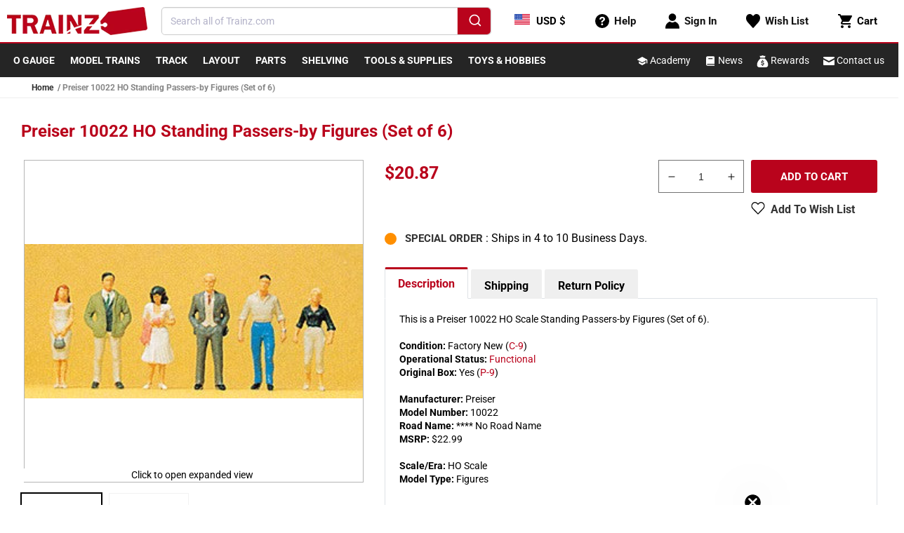

--- FILE ---
content_type: text/html; charset=utf-8
request_url: https://www.trainz.com/products/preiser-10022-ho-passers-by-set-of-6-figures
body_size: 96206
content:

<!doctype html>
<html class="no-js" lang="en">
  <head>   
    <!-- Start Intelligems -->
        <script>
          window.Shopify = window.Shopify || {theme: {id: 120874008698, role: 'main' } };
          window._template = {
              directory: "",
              name: "product",
              suffix: ""
          };
        </script>
        <script type="module" blocking="render" fetchpriority="high" src="https://cdn.intelligems.io/esm/b961e1ed8d24/bundle.js" async></script>
    <!-- End Intelligems --> 

    <!-- clarity -->
    <script type="text/javascript">
        (function(c,l,a,r,i,t,y){
            c[a]=c[a]||function(){(c[a].q=c[a].q||[]).push(arguments)};
            t=l.createElement(r);t.async=1;t.src="https://www.clarity.ms/tag/"+i;
            y=l.getElementsByTagName(r)[0];y.parentNode.insertBefore(t,y);
        })(window, document, "clarity", "script", "hcoj5m8zwt");
    </script>

    <meta name="facebook-domain-verification" content="189jnvifpl27m4pz1y6pysu2yn18gr" />
    <meta name="google-site-verification" content="6OTyKHrIsWP5PNd36HBS8lBh7O2_EET4AVcijnVvsLc" />
    <meta name="msvalidate.01" content="E78960A6BAC90A8114F36F93863014B2" />
    <meta charset="utf-8">
    <meta http-equiv="X-UA-Compatible" content="IE=edge">
    <meta name="viewport" content="width=device-width,initial-scale=1">
    <meta name="theme-color" content="">
    <link rel="canonical" href="https://www.trainz.com/products/preiser-10022-ho-passers-by-set-of-6-figures">
    <link rel="preconnect" href="https://cdn.shopify.com" crossorigin>
    
      <link rel="icon" type="image/png" href="//www.trainz.com/cdn/shop/t/70/assets/favicon.png?v=66308527838522660921664802099" sizes="32x32">
    
<link rel="preconnect" fetchpriority="low" href="https://fonts.shopifycdn.com" crossorigin><title>
      Preiser 10022 HO Standing Passers-by Figures (Set of 6)
 &ndash; Trainz</title>

    
      <meta name="description" content="This is a Preiser 10022 HO Scale Standing Passers-by Figures (Set of 6).Condition: Factory New (C-9)Operational Status: FunctionalOriginal Box: Yes (P-9)Manufacturer: PreiserModel Number: 10022Road Name: **** No Road NameMSRP: $22.99Scale/Era: HO ScaleModel Type: FiguresThe Trainz SKU for this item is P11522749. Trainz">
    

    

<meta property="og:site_name" content="Trainz">
<meta property="og:url" content="https://www.trainz.com/products/preiser-10022-ho-passers-by-set-of-6-figures">
<meta property="og:title" content="Preiser 10022 HO Standing Passers-by Figures (Set of 6)">
<meta property="og:type" content="product">
<meta property="og:description" content="This is a Preiser 10022 HO Scale Standing Passers-by Figures (Set of 6).Condition: Factory New (C-9)Operational Status: FunctionalOriginal Box: Yes (P-9)Manufacturer: PreiserModel Number: 10022Road Name: **** No Road NameMSRP: $22.99Scale/Era: HO ScaleModel Type: FiguresThe Trainz SKU for this item is P11522749. Trainz"><meta property="og:image" content="http://www.trainz.com/cdn/shop/products/20120523-104234-W1-Trainz-P11522749-SP_90bf97e8-e8b8-4b8b-9fac-0a47518467d2.jpg?v=1678322258">
  <meta property="og:image:secure_url" content="https://www.trainz.com/cdn/shop/products/20120523-104234-W1-Trainz-P11522749-SP_90bf97e8-e8b8-4b8b-9fac-0a47518467d2.jpg?v=1678322258">
  <meta property="og:image:width" content="300">
  <meta property="og:image:height" content="137"><meta property="og:price:amount" content="20.87">
  <meta property="og:price:currency" content="USD"><meta name="twitter:card" content="summary_large_image">
<meta name="twitter:title" content="Preiser 10022 HO Standing Passers-by Figures (Set of 6)">
<meta name="twitter:description" content="This is a Preiser 10022 HO Scale Standing Passers-by Figures (Set of 6).Condition: Factory New (C-9)Operational Status: FunctionalOriginal Box: Yes (P-9)Manufacturer: PreiserModel Number: 10022Road Name: **** No Road NameMSRP: $22.99Scale/Era: HO ScaleModel Type: FiguresThe Trainz SKU for this item is P11522749. Trainz">


    <script data-src="//www.trainz.com/cdn/shop/t/70/assets/wish-list-service.js?v=33840697129205620761718902746" defer="defer"></script>
    <script data-src="//www.trainz.com/cdn/shop/t/70/assets/global.js?v=24706814173778693891735835502" defer="defer"></script>
    <script>
      document.addEventListener('DOMContentLoaded', function () {
        if (typeof wishListService != 'undefined') {
          setTimeout(() => {
            (function(w,d,t,r,u){var f,n,i;w[u]=w[u]||[],f=function(){var o={ti:"343027277"};o.q=w[u],w[u]=new UET(o),w[u].push("pageLoad")},n=d.createElement(t),n.src=r,n.async=1,n.onload=n.onreadystatechange=function(){var s=this.readyState;s&&s!=="loaded"&&s!=="complete"||(f(),n.onload=n.onreadystatechange=null)},i=d.getElementsByTagName(t)[0],i.parentNode.insertBefore(n,i)})(window,document,"script","//bat.bing.com/bat.js","uetq");
          }, 2000);
        }
      });
    </script>
    <script>window.performance && window.performance.mark && window.performance.mark('shopify.content_for_header.start');</script><meta name="google-site-verification" content="cqa-ANYZzyzRDbErvOWKqdbxvQm9o8czNDfmQ4dRfk4">
<meta name="facebook-domain-verification" content="9wsh50vlk2z91u679ws76ixoax2w9c">
<meta id="shopify-digital-wallet" name="shopify-digital-wallet" content="/12604747/digital_wallets/dialog">
<meta name="shopify-checkout-api-token" content="d69a6e30b2206d84fca47b93c8cd9356">
<meta id="in-context-paypal-metadata" data-shop-id="12604747" data-venmo-supported="true" data-environment="production" data-locale="en_US" data-paypal-v4="true" data-currency="USD">
<link rel="alternate" type="application/json+oembed" href="https://www.trainz.com/products/preiser-10022-ho-passers-by-set-of-6-figures.oembed">
<script async="async" data-src="/checkouts/internal/preloads.js?locale=en-US"></script>
<script id="apple-pay-shop-capabilities" type="application/json">{"shopId":12604747,"countryCode":"US","currencyCode":"USD","merchantCapabilities":["supports3DS"],"merchantId":"gid:\/\/shopify\/Shop\/12604747","merchantName":"Trainz","requiredBillingContactFields":["postalAddress","email","phone"],"requiredShippingContactFields":["postalAddress","email","phone"],"shippingType":"shipping","supportedNetworks":["visa","masterCard","amex","discover","elo","jcb"],"total":{"type":"pending","label":"Trainz","amount":"1.00"},"shopifyPaymentsEnabled":true,"supportsSubscriptions":true}</script>
<script id="shopify-features" type="application/json">{"accessToken":"d69a6e30b2206d84fca47b93c8cd9356","betas":["rich-media-storefront-analytics"],"domain":"www.trainz.com","predictiveSearch":true,"shopId":12604747,"locale":"en"}</script>
<script>var Shopify = Shopify || {};
Shopify.shop = "trainz.myshopify.com";
Shopify.locale = "en";
Shopify.currency = {"active":"USD","rate":"1.0"};
Shopify.country = "US";
Shopify.theme = {"name":"Shopify 2.0\/master","id":120874008698,"schema_name":"Dawn","schema_version":"6.0.2","theme_store_id":null,"role":"main"};
Shopify.theme.handle = "null";
Shopify.theme.style = {"id":null,"handle":null};
Shopify.cdnHost = "www.trainz.com/cdn";
Shopify.routes = Shopify.routes || {};
Shopify.routes.root = "/";</script>
<script type="module">!function(o){(o.Shopify=o.Shopify||{}).modules=!0}(window);</script>
<script>!function(o){function n(){var o=[];function n(){o.push(Array.prototype.slice.apply(arguments))}return n.q=o,n}var t=o.Shopify=o.Shopify||{};t.loadFeatures=n(),t.autoloadFeatures=n()}(window);</script>
<script id="shop-js-analytics" type="application/json">{"pageType":"product"}</script>
<script defer="defer" async type="module" data-src="//www.trainz.com/cdn/shopifycloud/shop-js/modules/v2/client.init-shop-cart-sync_BdyHc3Nr.en.esm.js"></script>
<script defer="defer" async type="module" data-src="//www.trainz.com/cdn/shopifycloud/shop-js/modules/v2/chunk.common_Daul8nwZ.esm.js"></script>
<script type="module">
  await import("//www.trainz.com/cdn/shopifycloud/shop-js/modules/v2/client.init-shop-cart-sync_BdyHc3Nr.en.esm.js");
await import("//www.trainz.com/cdn/shopifycloud/shop-js/modules/v2/chunk.common_Daul8nwZ.esm.js");

  window.Shopify.SignInWithShop?.initShopCartSync?.({"fedCMEnabled":true,"windoidEnabled":true});

</script>
<script>(function() {
  var isLoaded = false;
  function asyncLoad() {
    if (isLoaded) return;
    isLoaded = true;
    var urls = ["","","https:\/\/static.rechargecdn.com\/assets\/js\/widget.min.js?shop=trainz.myshopify.com","https:\/\/shopify-widget.route.com\/shopify.widget.js?shop=trainz.myshopify.com"];
    for (var i = 0; i < urls.length; i++) {
      var s = document.createElement('script');
      s.type = 'text/javascript';
      s.async = true;
      s.src = urls[i];
      var x = document.getElementsByTagName('script')[0];
      x.parentNode.insertBefore(s, x);
    }
  };
  if(window.attachEvent) {
    window.attachEvent('onload', asyncLoad);
  } else {
    window.addEventListener('wnw_load_custom', asyncLoad, false);
  }
})();</script>
<script id="__st">var __st={"a":12604747,"offset":-18000,"reqid":"02dab11e-9e47-47a1-abc3-1bac5c349b71-1768970368","pageurl":"www.trainz.com\/products\/preiser-10022-ho-passers-by-set-of-6-figures","u":"c5c3f3265df0","p":"product","rtyp":"product","rid":9955720518};</script>
<script>window.ShopifyPaypalV4VisibilityTracking = true;</script>
<script id="captcha-bootstrap">!function(){'use strict';const t='contact',e='account',n='new_comment',o=[[t,t],['blogs',n],['comments',n],[t,'customer']],c=[[e,'customer_login'],[e,'guest_login'],[e,'recover_customer_password'],[e,'create_customer']],r=t=>t.map((([t,e])=>`form[action*='/${t}']:not([data-nocaptcha='true']) input[name='form_type'][value='${e}']`)).join(','),a=t=>()=>t?[...document.querySelectorAll(t)].map((t=>t.form)):[];function s(){const t=[...o],e=r(t);return a(e)}const i='password',u='form_key',d=['recaptcha-v3-token','g-recaptcha-response','h-captcha-response',i],f=()=>{try{return window.sessionStorage}catch{return}},m='__shopify_v',_=t=>t.elements[u];function p(t,e,n=!1){try{const o=window.sessionStorage,c=JSON.parse(o.getItem(e)),{data:r}=function(t){const{data:e,action:n}=t;return t[m]||n?{data:e,action:n}:{data:t,action:n}}(c);for(const[e,n]of Object.entries(r))t.elements[e]&&(t.elements[e].value=n);n&&o.removeItem(e)}catch(o){console.error('form repopulation failed',{error:o})}}const l='form_type',E='cptcha';function T(t){t.dataset[E]=!0}const w=window,h=w.document,L='Shopify',v='ce_forms',y='captcha';let A=!1;((t,e)=>{const n=(g='f06e6c50-85a8-45c8-87d0-21a2b65856fe',I='https://cdn.shopify.com/shopifycloud/storefront-forms-hcaptcha/ce_storefront_forms_captcha_hcaptcha.v1.5.2.iife.js',D={infoText:'Protected by hCaptcha',privacyText:'Privacy',termsText:'Terms'},(t,e,n)=>{const o=w[L][v],c=o.bindForm;if(c)return c(t,g,e,D).then(n);var r;o.q.push([[t,g,e,D],n]),r=I,A||(h.body.append(Object.assign(h.createElement('script'),{id:'captcha-provider',async:!0,src:r})),A=!0)});var g,I,D;w[L]=w[L]||{},w[L][v]=w[L][v]||{},w[L][v].q=[],w[L][y]=w[L][y]||{},w[L][y].protect=function(t,e){n(t,void 0,e),T(t)},Object.freeze(w[L][y]),function(t,e,n,w,h,L){const[v,y,A,g]=function(t,e,n){const i=e?o:[],u=t?c:[],d=[...i,...u],f=r(d),m=r(i),_=r(d.filter((([t,e])=>n.includes(e))));return[a(f),a(m),a(_),s()]}(w,h,L),I=t=>{const e=t.target;return e instanceof HTMLFormElement?e:e&&e.form},D=t=>v().includes(t);t.addEventListener('submit',(t=>{const e=I(t);if(!e)return;const n=D(e)&&!e.dataset.hcaptchaBound&&!e.dataset.recaptchaBound,o=_(e),c=g().includes(e)&&(!o||!o.value);(n||c)&&t.preventDefault(),c&&!n&&(function(t){try{if(!f())return;!function(t){const e=f();if(!e)return;const n=_(t);if(!n)return;const o=n.value;o&&e.removeItem(o)}(t);const e=Array.from(Array(32),(()=>Math.random().toString(36)[2])).join('');!function(t,e){_(t)||t.append(Object.assign(document.createElement('input'),{type:'hidden',name:u})),t.elements[u].value=e}(t,e),function(t,e){const n=f();if(!n)return;const o=[...t.querySelectorAll(`input[type='${i}']`)].map((({name:t})=>t)),c=[...d,...o],r={};for(const[a,s]of new FormData(t).entries())c.includes(a)||(r[a]=s);n.setItem(e,JSON.stringify({[m]:1,action:t.action,data:r}))}(t,e)}catch(e){console.error('failed to persist form',e)}}(e),e.submit())}));const S=(t,e)=>{t&&!t.dataset[E]&&(n(t,e.some((e=>e===t))),T(t))};for(const o of['focusin','change'])t.addEventListener(o,(t=>{const e=I(t);D(e)&&S(e,y())}));const B=e.get('form_key'),M=e.get(l),P=B&&M;t.addEventListener('allLoad',(()=>{const t=y();if(P)for(const e of t)e.elements[l].value===M&&p(e,B);[...new Set([...A(),...v().filter((t=>'true'===t.dataset.shopifyCaptcha))])].forEach((e=>S(e,t)))}))}(h,new URLSearchParams(w.location.search),n,t,e,['guest_login'])})(!0,!0)}();</script>
<script integrity="sha256-4kQ18oKyAcykRKYeNunJcIwy7WH5gtpwJnB7kiuLZ1E=" data-source-attribution="shopify.loadfeatures" defer="defer" data-src="//www.trainz.com/cdn/shopifycloud/storefront/assets/storefront/load_feature-a0a9edcb.js" crossorigin="anonymous"></script>
<script data-source-attribution="shopify.dynamic_checkout.dynamic.init">var Shopify=Shopify||{};Shopify.PaymentButton=Shopify.PaymentButton||{isStorefrontPortableWallets:!0,init:function(){window.Shopify.PaymentButton.init=function(){};var t=document.createElement("script");t.data-src="https://www.trainz.com/cdn/shopifycloud/portable-wallets/latest/portable-wallets.en.js",t.type="module",document.head.appendChild(t)}};
</script>
<script data-source-attribution="shopify.dynamic_checkout.buyer_consent">
  function portableWalletsHideBuyerConsent(e){var t=document.getElementById("shopify-buyer-consent"),n=document.getElementById("shopify-subscription-policy-button");t&&n&&(t.classList.add("hidden"),t.setAttribute("aria-hidden","true"),n.removeEventListener("click",e))}function portableWalletsShowBuyerConsent(e){var t=document.getElementById("shopify-buyer-consent"),n=document.getElementById("shopify-subscription-policy-button");t&&n&&(t.classList.remove("hidden"),t.removeAttribute("aria-hidden"),n.addEventListener("click",e))}window.Shopify?.PaymentButton&&(window.Shopify.PaymentButton.hideBuyerConsent=portableWalletsHideBuyerConsent,window.Shopify.PaymentButton.showBuyerConsent=portableWalletsShowBuyerConsent);
</script>
<script data-source-attribution="shopify.dynamic_checkout.cart.bootstrap">document.addEventListener("allLoad",(function(){function t(){return document.querySelector("shopify-accelerated-checkout-cart, shopify-accelerated-checkout")}if(t())Shopify.PaymentButton.init();else{new MutationObserver((function(e,n){t()&&(Shopify.PaymentButton.init(),n.disconnect())})).observe(document.body,{childList:!0,subtree:!0})}}));
</script>
<link id="shopify-accelerated-checkout-styles" rel="stylesheet" media="screen" href="https://www.trainz.com/cdn/shopifycloud/portable-wallets/latest/accelerated-checkout-backwards-compat.css" crossorigin="anonymous">
<style id="shopify-accelerated-checkout-cart">
        #shopify-buyer-consent {
  margin-top: 1em;
  display: inline-block;
  width: 100%;
}

#shopify-buyer-consent.hidden {
  display: none;
}

#shopify-subscription-policy-button {
  background: none;
  border: none;
  padding: 0;
  text-decoration: underline;
  font-size: inherit;
  cursor: pointer;
}

#shopify-subscription-policy-button::before {
  box-shadow: none;
}

      </style>

<script>window.performance && window.performance.mark && window.performance.mark('shopify.content_for_header.end');</script>

<script>
    window.addEventListener('load', function (e) {
        setTimeout(() => {
            var evt = document.createEvent('Event');
            evt.initEvent('wnw_load_custom', false, false);
            window.dispatchEvent(evt);
        }, 5000);
    
        setTimeout(() => {
            window.emitEvent = function (e, n, t) {
                if (e) {
                    n = n || window, t = t || {};
                    var a = new CustomEvent(e, { bubbles: !0, cancelable: !0, detail: t });
                    n.dispatchEvent(a)
                }
            };
            setTimeout(() => { emitEvent("allLoad", window, {}); }, 10);
            setTimeout(() => { emitEvent("allLoad", document, {}); }, 10);
        }, 5000);
    });
</script>


    <link rel="stylesheet" href="//www.trainz.com/cdn/shop/t/70/assets/base.css?v=143332254326170690391711994990" media="print" onload="this.media='all'">
    <noscript><link href="//www.trainz.com/cdn/shop/t/70/assets/base.css?v=143332254326170690391711994990" rel="stylesheet" type="text/css" media="all" /></noscript>

    

    

<!-- Theme inline CSS -->
<style>
	@font-face {
  font-family: Roboto;
  font-weight: 400;
  font-style: normal;
  font-display: swap;
  src: url("//www.trainz.com/cdn/fonts/roboto/roboto_n4.2019d890f07b1852f56ce63ba45b2db45d852cba.woff2") format("woff2"),
       url("//www.trainz.com/cdn/fonts/roboto/roboto_n4.238690e0007583582327135619c5f7971652fa9d.woff") format("woff");
}

	@font-face {
  font-family: Roboto;
  font-weight: 700;
  font-style: normal;
  font-display: swap;
  src: url("//www.trainz.com/cdn/fonts/roboto/roboto_n7.f38007a10afbbde8976c4056bfe890710d51dec2.woff2") format("woff2"),
       url("//www.trainz.com/cdn/fonts/roboto/roboto_n7.94bfdd3e80c7be00e128703d245c207769d763f9.woff") format("woff");
}

	@font-face {
  font-family: Roboto;
  font-weight: 400;
  font-style: italic;
  font-display: swap;
  src: url("//www.trainz.com/cdn/fonts/roboto/roboto_i4.57ce898ccda22ee84f49e6b57ae302250655e2d4.woff2") format("woff2"),
       url("//www.trainz.com/cdn/fonts/roboto/roboto_i4.b21f3bd061cbcb83b824ae8c7671a82587b264bf.woff") format("woff");
}

	@font-face {
  font-family: Roboto;
  font-weight: 700;
  font-style: italic;
  font-display: swap;
  src: url("//www.trainz.com/cdn/fonts/roboto/roboto_i7.7ccaf9410746f2c53340607c42c43f90a9005937.woff2") format("woff2"),
       url("//www.trainz.com/cdn/fonts/roboto/roboto_i7.49ec21cdd7148292bffea74c62c0df6e93551516.woff") format("woff");
}

	@font-face {
  font-family: Roboto;
  font-weight: 700;
  font-style: normal;
  font-display: swap;
  src: url("//www.trainz.com/cdn/fonts/roboto/roboto_n7.f38007a10afbbde8976c4056bfe890710d51dec2.woff2") format("woff2"),
       url("//www.trainz.com/cdn/fonts/roboto/roboto_n7.94bfdd3e80c7be00e128703d245c207769d763f9.woff") format("woff");
}


	:root {
	--font-body-family: Roboto, sans-serif;
	--font-body-style: normal;
	--font-body-weight: 400;
	--font-body-weight-bold: 700;

	--font-heading-family: Roboto, sans-serif;
	--font-heading-style: normal;
	--font-heading-weight: 700;

	--font-body-scale: 1.0;
	--font-heading-scale: 1.0;

	--color-primary: #b9031c !important;
	--color-base-text: 0, 0, 0;
	--color-shadow: 0, 0, 0;
	--color-base-background-1: 255, 255, 255;
	--color-base-background-2: 243, 243, 243;
	--color-base-solid-button-labels: 255, 255, 255;
	--color-base-outline-button-labels: 18, 18, 18;
	--color-base-accent-1: 37, 37, 37;
	--color-base-accent-2: 185, 3, 28;
	--payment-terms-background-color: #ffffff;

	--gradient-base-background-1: #ffffff;
	--gradient-base-background-2: #f3f3f3;
	--gradient-base-accent-1: #252525;
	--gradient-base-accent-2: #b9031c;

	--media-padding: px;
	--media-border-opacity: 0.05;
	--media-border-width: 1px;
	--media-radius: 0px;
	--media-shadow-opacity: 0.0;
	--media-shadow-horizontal-offset: 0px;
	--media-shadow-vertical-offset: 4px;
	--media-shadow-blur-radius: 5px;
	--media-shadow-visible: 0;

	--page-width: 130rem;
	--page-width-margin: 0rem;

	--card-image-padding: 0.2rem;
	--card-corner-radius: 0.2rem;
	--card-text-alignment: left;
	--card-border-width: 0.1rem;
	--card-border-opacity: 0.1;
	--card-shadow-opacity: 0.05;
	--card-shadow-visible: 1;
	--card-shadow-horizontal-offset: 0.2rem;
	--card-shadow-vertical-offset: 0.4rem;
	--card-shadow-blur-radius: 0.5rem;

	--badge-corner-radius: 4.0rem;

	--popup-border-width: 1px;
	--popup-border-opacity: 0.1;
	--popup-corner-radius: 0px;
	--popup-shadow-opacity: 0.0;
	--popup-shadow-horizontal-offset: 0px;
	--popup-shadow-vertical-offset: 4px;
	--popup-shadow-blur-radius: 5px;

	--drawer-border-width: 1px;
	--drawer-border-opacity: 0.1;
	--drawer-shadow-opacity: 0.0;
	--drawer-shadow-horizontal-offset: 0px;
	--drawer-shadow-vertical-offset: 4px;
	--drawer-shadow-blur-radius: 5px;

	--spacing-sections-desktop: 0px;
	--spacing-sections-mobile: 0px;

	--grid-desktop-vertical-spacing: 8px;
	--grid-desktop-horizontal-spacing: 8px;
	--grid-mobile-vertical-spacing: 4px;
	--grid-mobile-horizontal-spacing: 4px;

	--text-boxes-border-opacity: 0.1;
	--text-boxes-border-width: 0px;
	--text-boxes-radius: 0px;
	--text-boxes-shadow-opacity: 0.0;
	--text-boxes-shadow-visible: 0;
	--text-boxes-shadow-horizontal-offset: 0px;
	--text-boxes-shadow-vertical-offset: 4px;
	--text-boxes-shadow-blur-radius: 5px;

	--buttons-radius: 2px;
	--buttons-radius-outset: 3px;
	--buttons-border-width: 1px;
	--buttons-border-opacity: 1.0;
	--buttons-shadow-opacity: 0.0;
	--buttons-shadow-visible: 0;
	--buttons-shadow-horizontal-offset: 0px;
	--buttons-shadow-vertical-offset: 0px;
	--buttons-shadow-blur-radius: 0px;
	--buttons-border-offset: 0.3px;

	--inputs-radius: 0px;
	--inputs-border-width: 1px;
	--inputs-border-opacity: 0.55;
	--inputs-shadow-opacity: 0.0;
	--inputs-shadow-horizontal-offset: 0px;
	--inputs-margin-offset: 0px;
	--inputs-shadow-vertical-offset: 4px;
	--inputs-shadow-blur-radius: 5px;
	--inputs-radius-outset: 0px;

	--variant-pills-radius: 4px;
	--variant-pills-border-width: 1px;
	--variant-pills-border-opacity: 0.55;
	--variant-pills-shadow-opacity: 0.0;
	--variant-pills-shadow-horizontal-offset: 0px;
	--variant-pills-shadow-vertical-offset: 4px;
	--variant-pills-shadow-blur-radius: 5px;
	}

	*,
	*::before,
	*::after {
	box-sizing: inherit;
	}

	html {
	-webkit-tap-highlight-color: transparent;
	box-sizing: border-box;
	font-size: calc(var(--font-body-scale) * 62.5%);
	height: 100%;
	}

	body {
	display: grid;
	grid-template-rows: auto auto 1fr auto;
	grid-template-columns: 100%;
	min-height: 100%;
	margin: 0;
	font-size: 1.5rem;
	line-height: calc(1 + 0.4 / var(--font-body-scale));
	font-family: var(--font-body-family);
	font-style: var(--font-body-style);
	font-weight: var(--font-body-weight);
	}

	@media screen and (min-width: 750px) {
	body {
		font-size: 1.6rem;
	}
	}
</style>

<!-- Header.liquid inline CSS -->
<style>
	header-drawer {
	  justify-self: start;
	  margin-left: -1.2rem;
	}
  
	.header__heading-logo {
	  max-width: 200px;
	}

	@media (max-width: 400px) {
		svg.logo {
			width: auto;
			max-width: 170px;
		}
	}

	@media (max-width: 340px) {
		svg.logo {
			max-width: 150px;
		}
	}

  
	@media (max-width: 355px) {
	  .header__heading-logo {
		max-width: 155px;
	  }
	}
  
	@media screen and (min-width: 990px) {
	  header-drawer {
		display: none;
	  }
	}
  
	.menu-drawer-container {
	  display: flex;
	}
  
	.list-menu {
	  list-style: none;
	  padding: 0;
	  margin: 0;
	}
  
	.list-menu--inline {
	  display: inline-flex;
	  flex-wrap: wrap;
	}
  
	summary.list-menu__item {
	  padding-right: 2.7rem;
	}
  
	.list-menu__item {
	  display: flex;
	  align-items: center;
	  line-height: calc(1 + 0.3 / var(--font-body-scale));
	}
  
	.list-menu__item--link {
	  text-decoration: none;
	  padding-bottom: 1rem;
	  padding-top: 1rem;
	  line-height: calc(1 + 0.8 / var(--font-body-scale));
	}
  
	@media screen and (min-width: 750px) {
	  .list-menu__item--link {
		padding-bottom: 0.5rem;
		padding-top: 0.5rem;
	  }
	}
  
	.header {
	  padding-top: 0px;
	  padding-bottom: 0px;
	}
  
	.section-header {
	  margin-bottom: 0px;
	}
  
	@media screen and (min-width: 750px) {
	  .section-header {
		margin-bottom: 0px;
	  }
	}
  
	@media screen and (min-width: 990px) {
	  .header {
		padding-top: 0px;
		padding-bottom: 0px;
	  }
	}
</style>

<!-- CSS Used from: base.css -->
<style>
	.color-accent-1 {
		--color-foreground: var(--color-base-solid-button-labels);
		--color-background: var(--color-base-accent-1);
		--gradient-background: var(--gradient-base-accent-1);
	}

	.color-accent-1 {
		--color-link: var(--color-foreground);
		--alpha-link: 0.7;
	}

	.color-accent-1 {
		--color-button: var(--color-foreground);
		--color-button-text: var(--color-background);
	}

	.color-accent-1 {
		--color-badge-background: var(--color-background);
		--color-badge-border: var(--color-background);
		--alpha-badge-border: 1;
	}

	.color-accent-1 {
		--color-card-hover: var(--color-base-solid-button-labels);
	}

	.page-width {
		max-width: var(--page-width);
		margin: 0 auto;
		padding: 0 1.5rem;
	}

	@media screen and (min-width: 750px) {
		.page-width {
			padding: 0 3rem;
		}
	}

	.color-accent-1 {
		color: rgba(var(--color-foreground));
		background-color: rgb(var(--color-background));
	}

	.list-unstyled {
		margin: 0;
		padding: 0;
		list-style: none;
	}

	.visually-hidden {
		position: absolute !important;
		overflow: hidden;
		width: 1px;
		height: 1px;
		margin: -1px;
		padding: 0;
		border: 0;
		clip: rect(0 0 0 0);
		word-wrap: normal !important;
	}

	h2 {
		font-family: var(--font-heading-family);
		font-style: var(--font-heading-style);
		font-weight: var(--font-heading-weight);
		color: rgb(var(--color-foreground));
		line-height: calc(1 + 0.3 / max(1, var(--font-heading-scale)));
		word-break: break-word;
	}

	h2 {
		font-size: calc(var(--font-heading-scale) * 2rem);
	}

	@media only screen and (min-width: 750px) {
		h2 {
			font-size: calc(var(--font-heading-scale) * 2.4rem);
		}
	}

	.field__input {
		font-size: 1.3rem;
		line-height: calc(1 + 0.5 / var(--font-body-scale));
	}

	a,
	.link {
		cursor: pointer;
		display: inline-block;
		border: none;
		box-shadow: none;
		text-decoration: none;
		text-underline-offset: 0.3rem;
		color: rgb(var(--color-link));
		background-color: transparent;
		font-family: inherit;
	}

	.link--text {
		color: rgb(var(--color-foreground));
	}

	.link--text:hover {
		color: rgba(var(--color-foreground), 0.75);
	}

	.icon-arrow {
		width: 1.5rem;
	}

	*:focus {
		outline: 0;
		box-shadow: none;
	}

	.grid {
		display: flex;
		flex-wrap: wrap;
		margin-bottom: 2rem;
		padding: 0;
		list-style: none;
		column-gap: var(--grid-mobile-horizontal-spacing);
		row-gap: var(--grid-mobile-vertical-spacing);
	}

	@media screen and (min-width: 750px) {
		.grid {
			column-gap: var(--grid-desktop-horizontal-spacing);
			row-gap: var(--grid-desktop-vertical-spacing);
		}
	}

	.grid:last-child {
		margin-bottom: 0;
	}

	.grid__item {
		width: calc(25% - var(--grid-mobile-horizontal-spacing) * 3 / 4);
		max-width: calc(50% - var(--grid-mobile-horizontal-spacing) / 2);
		flex-grow: 1;
		flex-shrink: 0;
	}

	@media screen and (min-width: 750px) {
		.grid__item {
			width: calc(25% - var(--grid-desktop-horizontal-spacing) * 3 / 4);
			max-width: calc(50% - var(--grid-desktop-horizontal-spacing) / 2);
		}
	}

	.grid--1-col .grid__item {
		max-width: 100%;
		width: 100%;
	}

	.grid--2-col .grid__item {
		width: calc(50% - var(--grid-mobile-horizontal-spacing) / 2);
	}

	@media screen and (min-width: 750px) {
		.grid--2-col .grid__item {
			width: calc(50% - var(--grid-desktop-horizontal-spacing) / 2);
		}

		.grid--4-col-tablet .grid__item {
			width: calc(25% - var(--grid-desktop-horizontal-spacing) * 3 / 4);
		}
	}

	@media screen and (min-width: 990px) {
		.grid--5-col-desktop .grid__item {
			width: calc(20% - var(--grid-desktop-horizontal-spacing) * 4 / 5);
			max-width: calc(20% - var(--grid-desktop-horizontal-spacing) * 4 / 5);
		}
	}

	.field__input {
		-webkit-appearance: none;
		appearance: none;
		background-color: rgb(var(--color-background));
		color: rgb(var(--color-foreground));
		font-size: 1.6rem;
		width: 100%;
		box-sizing: border-box;
		transition: box-shadow var(--duration-short) ease;
		border-radius: 5px;
		height: 4.5rem;
		min-height: calc(var(--inputs-border-width) * 2);
		min-width: calc(7rem + (var(--inputs-border-width) * 2));
		position: relative;
		border: 0;
	}

	.field:before {
		pointer-events: none;
		content: '';
		position: absolute;
		top: 0;
		right: 0;
		bottom: 0;
		left: 0;
		border-radius: 5px;
		box-shadow: var(--inputs-shadow-horizontal-offset) var(--inputs-shadow-vertical-offset) var(--inputs-shadow-blur-radius) rgba(var(--color-base-text), var(--inputs-shadow-opacity));
		z-index: -1;
	}

	.field:after {
		pointer-events: none;
		content: '';
		position: absolute;
		top: var(--inputs-border-width);
		right: var(--inputs-border-width);
		bottom: var(--inputs-border-width);
		left: var(--inputs-border-width);
		border: 0.1rem solid transparent;
		border-radius: 5px;
		box-shadow: 0 0 0 var(--inputs-border-width) rgba(var(--color-foreground), var(--inputs-border-opacity));
		transition: box-shadow var(--duration-short) ease;
		z-index: 1;
	}

	.field:hover.field:after {
		box-shadow: 0 0 0 calc(0.1rem + var(--inputs-border-width)) rgba(var(--color-foreground), var(--inputs-border-opacity));
		outline: 0;
		border-radius: 5px;
	}

	.field__input:focus {
		box-shadow: 0 0 0 calc(0.1rem + var(--inputs-border-width)) rgba(var(--color-foreground));
		outline: 0;
		border-radius: 5px;
	}

	.field {
		position: relative;
		width: 100%;
		display: flex;
		transition: box-shadow var(--duration-short) ease;
	}

	.field__input {
		flex-grow: 1;
		text-align: left;
		padding: 1.5rem;
		margin: var(--inputs-border-width);
		transition: box-shadow var(--duration-short) ease;
	}

	.field__label {
		font-size: 1.6rem;
		left: calc(var(--inputs-border-width) + 2rem);
		top: calc(1rem + var(--inputs-border-width));
		margin-bottom: 0;
		pointer-events: none;
		position: absolute;
		transition: top var(--duration-short) ease, font-size var(--duration-short) ease;
		color: rgba(var(--color-foreground), 0.75);
		line-height: 1.5;
	}

	.field__input:focus~.field__label,
	.field__input:not(:placeholder-shown)~.field__label {
		font-size: 1rem;
		top: calc(var(--inputs-border-width) + 0.5rem);
		left: calc(var(--inputs-border-width) + 2rem);
	}

	.field__input:focus,
	.field__input:not(:placeholder-shown) {
		padding: 2.2rem 1.5rem 0.8rem 2rem;
		margin: var(--inputs-border-width);
	}

	.field__input::placeholder {
		opacity: 0;
	}

	.gradient {
		background: rgb(var(--color-background));
		background: var(--gradient-background);
		background-attachment: fixed;
	}

	@media screen and (forced-colors: active) {
		.icon {
			color: CanvasText;
			fill: CanvasText !important;
		}
	}

	@media (forced-colors: active) {
		.field__input:focus {
			outline: transparent solid 1px;
		}
	}

	.img-fluid {
		max-width: 100%;
		height: auto;
	}

	@media (max-width: 992px) {
		.img-fluid {
			width: 100%;
			max-width: 320px;
		}
	}

	.mt-3 {
		margin-top: 1rem !important;
	}

	.mt-5 {
		margin-top: 3rem !important;
	}

	.mb-2 {
		margin-bottom: .5rem !important;
	}

	.mb-3 {
		margin-bottom: 1rem !important;
	}

	.btn {
		display: inline-block;
		text-align: center;
		vertical-align: middle;
		cursor: pointer;
		white-space: nowrap;
		user-select: none;
		border-radius: 4px;
		border: solid 1px transparent;
		font-size: 14px;
		font-weight: 700;
		line-height: 1;
		text-transform: uppercase;
		padding: 10px 15px;
		text-decoration: none !important;
	}

	.btn-light {
		color: #333 !important;
		background-color: #e9e9ed !important;
		border-color: #e9e9ed !important;
	}

	.btn-light:hover {
		color: #333 !important;
		background-color: #d0d0d7 !important;
		border-color: #d0d0d7 !important;
	}

	.btn-red {
		background-color: var(--color-primary);
		color: #fff !important;
		text-align: center;
	}

	.btn-red:hover {
		background-color: #a00015;
	}

	.color-background-1 {
		--color-foreground: var(--color-base-text);
		--color-background: var(--color-base-background-1);
		--gradient-background: var(--gradient-base-background-1);
	}

	.color-background-1 {
		--color-link: var(--color-base-outline-button-labels);
		--alpha-link: 0.85;
	}

	.color-background-1 {
		--color-button: var(--color-base-accent-1);
		--color-button-text: var(--color-base-solid-button-labels);
		--alpha-button-background: 1;
		--alpha-button-border: 1;
	}

	.color-background-1 {
		--color-badge-background: var(--color-background);
		--color-badge-border: var(--color-foreground);
		--alpha-badge-border: 0.1;
	}

	.color-background-1 {
		--color-card-hover: var(--color-base-text);
	}

	.color-background-1 {
		color: rgba(var(--color-foreground));
		background-color: rgb(var(--color-background));
	}

	.visually-hidden {
		position: absolute !important;
		overflow: hidden;
		width: 1px;
		height: 1px;
		margin: -1px;
		padding: 0;
		border: 0;
		clip: rect(0 0 0 0);
		word-wrap: normal !important;
	}

	::selection {
		background-color: rgba(var(--color-foreground), 0.2);
	}

	.hidden {
		display: none !important;
	}

	h1,
	h4 {
		font-family: var(--font-heading-family);
		font-style: var(--font-heading-style);
		font-weight: var(--font-heading-weight);
		color: rgb(var(--color-foreground));
		line-height: calc(1 + 0.3 / max(1, var(--font-heading-scale)));
		word-break: break-word;
	}

	h1 {
		font-size: 28px;
	}

	@media only screen and (min-width: 750px) {
		h1 {
			font-size: 36px;
		}
	}

	h4 {
		font-family: var(--font-heading-family);
		font-style: var(--font-heading-style);
		font-size: calc(var(--font-heading-scale) * 1.5rem);
	}

	.center {
		text-align: center;
	}

	a,
	.link {
		cursor: pointer;
		display: inline-block;
		border: none;
		box-shadow: none;
		text-decoration: none;
		text-underline-offset: 0.3rem;
		color: rgb(var(--color-link));
		background-color: transparent;
		font-family: inherit;
	}

	.link--text {
		color: rgb(var(--color-foreground));
	}

	.link--text:hover {
		color: rgba(var(--color-foreground), 0.75);
	}

	hr {
		margin-top: 20px;
		margin-bottom: 20px;
		border: 0;
		border-top: 1px solid #eeeeee;
	}

	*:focus {
		outline: 0;
		box-shadow: none;
	}

	.field__button {
		align-items: center;
		background-color: transparent;
		border: 0;
		color: currentColor;
		cursor: pointer;
		display: flex;
		height: 4.4rem;
		justify-content: center;
		overflow: hidden;
		padding: 0;
		position: absolute;
		right: 0;
		top: 0;
		width: 4.4rem;
	}

	.field__button>svg {
		height: 2.5rem;
		width: 2.5rem;
	}

	.cart-count-bubble:empty {
		display: none;
	}

	.cart-count-bubble {
		position: absolute;
		background-color: var(--color-primary);
		color: #fff;
		height: 20px;
		width: 20px;
		border-radius: 100%;
		display: flex;
		justify-content: center;
		align-items: center;
		font-size: 1rem;
		top: 10px;
		left: 30px;
		line-height: calc(1 + 0.1 / var(--font-body-scale));
	}

	@media (max-width: 992px) {
		.cart-count-bubble {
			top: 7px;
			left: 26px;
		}
	}

	.header-wrapper {
		display: block;
		position: relative;
		background-color: rgb(var(--color-background));
	}

	.header {
		width: 100%;
	}

	.header *[tabindex='-1']:focus {
		outline: none;
	}

	.header__heading {
		margin: 0;
	}

	.header__heading,
	.header__heading-link {
		grid-area: heading;
		justify-self: center;
	}

	.header__heading-link {
      display: flex;
      padding: 0 0.75rem 0 0.75rem;
      text-decoration: none;
      word-break: break-word;
      text-transform: uppercase;
	}

	.header__heading-logo {
		height: auto;
		width: 100%;
	}

	@media screen and (max-width: 989px) {

		.header__heading,
		.header__heading-link {
			text-align: center;
		}
	}

	@media screen and (min-width: 990px) {
		.header__heading-link {
			margin-left: -0.75rem;
		}

		.header__heading,
		.header__heading-link {
			justify-self: start;
		}
	}

	.header__icons {
		display: flex;
		grid-area: icons;
		justify-self: end;
	}

	.header__icon:not(.header__icon--summary),
	.header__icon span {
		display: flex;
		align-items: center;
		justify-content: center;
	}

	.header__icon {
		color: rgb(var(--color-foreground));
	}

	.header__icon span {
		height: 100%;
	}

	.header__icon::after {
		content: none;
	}

	.header__icon {
		height: 4.4rem;
		width: auto;
		padding: 0;
	}

	.header__icon--cart {
		position: relative;
	}

	.search-modal__form {
		width: 100%;
	}

	.gradient {
		background: rgb(var(--color-background));
		background: var(--gradient-background);
		background-attachment: fixed;
	}

	@media screen and (forced-colors: active) {
		.icon {
			color: CanvasText;
			fill: CanvasText !important;
		}
	}

	.position-relative {
		position: relative;
	}

	.d-flex {
		display: flex;
	}

	.align-items-center {
		align-items: center;
	}

	.justify-content-between {
		justify-content: space-between;
	}

	.ms-2 {
		margin-left: .5rem !important;
	}

	.mt-4 {
		margin-top: 1.5rem !important;
	}

	.mb-3 {
		margin-bottom: 1rem !important;
	}

	.btn {
		display: inline-block;
		text-align: center;
		vertical-align: middle;
		cursor: pointer;
		white-space: nowrap;
		user-select: none;
		border-radius: 4px;
		border: solid 1px transparent;
		font-size: 14px;
		font-weight: 700;
		line-height: 1;
		text-transform: uppercase;
		padding: 10px 15px;
		text-decoration: none !important;
	}

	.isolate {
		position: relative;
		z-index: 0;
	}

	.list-unstyled {
		margin: 0;
		padding: 0;
		list-style: none;
	}

	a {
		cursor: pointer;
		display: inline-block;
		border: none;
		box-shadow: none;
		text-decoration: none;
		text-underline-offset: 0.3rem;
		color: rgb(var(--color-link));
		background-color: transparent;
		font-family: inherit;
	}

	*:focus {
		outline: 0;
		box-shadow: none;
	}

	.d-flex {
		display: flex;
	}

	.align-items-center {
		align-items: center;
	}

	.justify-content-between {
		justify-content: space-between;
	}

	.w-100 {
		width: 100%;
	}
</style>

<!-- CSS Used from: component-predictive-search.css -->
<style>
	.predictive-search {
		display: none;
		position: absolute;
		top: calc(100% + .1rem);
		left: -.1rem;
		border-width: var(--popup-border-width);
		border-style: solid;
		border-color: rgba(var(--color-foreground), var(--popup-border-opacity));
		background-color: rgb(var(--color-background));
		z-index: 3;
		border-bottom-right-radius: var(--popup-corner-radius);
		border-bottom-left-radius: var(--popup-corner-radius);
		box-shadow: var(--popup-shadow-horizontal-offset) var(--popup-shadow-vertical-offset) var(--popup-shadow-blur-radius) rgba(var(--color-shadow), var(--popup-shadow-opacity));
	}

	@media screen and (max-width: 749px) {
		.predictive-search--header {
			right: 0;
			left: 0;
			top: 100%;
		}
	}

	@media screen and (max-width: 989px) {
		.predictive-search {
			overflow-y: auto;
			-webkit-overflow-scrolling: touch;
		}
	}

	@media screen and (min-width: 750px) {
		.predictive-search {
			border-top: none;
			width: calc(100% + .2rem);
		}

		.header predictive-search {
			position: relative;
		}
	}

	predictive-search:not([loading]) .predictive-search__loading-state {
		display: none;
	}

</style>



<!-- CSS Used from: component-search.css -->
<style>
	.search__button {
		right: var(--inputs-border-width);
		top: var(--inputs-border-width);
		width: 46px;
	}

	.search__button>svg {
		height: 22px;
		width: 22px;
	}

	.search__button:focus {
		background-color: rgb(var(--color-background));
		z-index: 2;
	}

	.search__button:not(:focus-visible):not(.focused) {
		box-shadow: inherit;
		background-color: inherit;
	}

	@media screen and (min-width: 750px) {
		.header predictive-search {
			position: static;
		}
	}

	.top-header-wrapper .search__button {
		height: 38px;
		background-color: var(--color-primary) !important;
		color: #fff;
		border-radius: 0 5px 5px 0;
	}

	.top-header-wrapper .search-wrapper form svg {
		fill: #fff;
	}

</style>

<!-- Header -->
<style>
	/* Header */
	.header .sm-header-icons {
		display: none;
		min-height: 50px;
	}

	.main-menu-wrapper {
		position: relative;
		background-color: #252525;
		border-top: 2px solid #b9031b;
		color: #fff;
		display: flex;
		align-items: center;
		justify-content: space-between;
		height: 50px;
		padding: 0 30px;
	}
	
	@media (max-width: 1590px) {
		.main-menu-wrapper {
			padding: 0 15px;
		}
	}

	@media (max-width: 1350px) {
		.main-menu-wrapper {
			padding: 0 10px;
		}
	}

	@media (max-width: 1205px) and (min-width: 993px) {
		.main-menu-wrapper {
			height: auto;
		}
	}

	@media (max-width: 1100px) {
		.main-menu-wrapper {
			padding: 0 10px;
		}
	}


	@media (max-width: 1005px) and (min-width: 993px) {
		.main-menu-wrapper {
			padding: 0 6px;
		}
	}

	.main-menu-wrapper .help-wrapper {
		display: flex;
	}

	.main-menu-wrapper .help-wrapper .help-link {
		color: #fff;
		display: block;
		min-height: 48px;
		text-decoration: none;
		line-height: 48px;
		padding: 0 14px;
		font-size: 16px;
		font-weight: 500;
		white-space: nowrap;
	}

	.main-menu-wrapper .help-wrapper .dropdown:hover .help-link {
		background-color: var(--color-primary);
	}

	@media (max-width: 1560px) {
		.main-menu-wrapper .help-wrapper .help-link {
			padding: 0 10px;
			font-size: 15px;
		}
	}

	@media (max-width: 1100px) and (min-width: 993px) {
		.main-menu-wrapper .help-wrapper .help-link {
			padding: 0 5px;
			font-size: 14px;
		}
	}

	.main-menu-wrapper .help-wrapper .help-link svg {
		fill: #fff;
		vertical-align: middle;
	}

	@media(max-width: 1070px) and (min-width: 993px) {
		.main-menu-wrapper .help-wrapper .help-link svg {
			display: none;
		}
	}

	.main-menu-wrapper .help-wrapper svg:not(.original-size) {
		height: 17px;
		width: 17px;
	}

	.main-menu-wrapper .help-wrapper .academy-link svg {
		width: 22px;
		height: 22px;
	}

	.top-header-wrapper {
		padding: 0 30px;
		min-height: 60px;
		background-color: #fff;
		position: relative;
		z-index: 2;
	}

	@media (max-width: 992px) {
		.header__icons .link.help-link {
			display: none;
		}
	}

	.top-header-wrapper .header__heading {
		text-align: left;
	}

	@media screen and (max-width: 1350px) {
		.top-header-wrapper {
			padding: 0 10px;
		}
	}
	.top-header-wrapper .header__heading img {
		width: 200px;
		max-width: 200px;
		height: auto;
	}

	@media (max-width: 992px) {
		.header__heading-link {
			padding: 0.4rem 0.75rem 0 0.75rem;
		}
	}

	@media (max-width: 420px) {
		.top-header-wrapper .header__heading img,
		.top-header-wrapper .header__heading svg.logo {
			width: auto;
			max-width: 170px;
		}
		.header__heading-link {
			padding: 0;
		}
	}

	@media (max-width: 24.375rem) {  /* 390px */
		.top-header-wrapper .header__heading svg.logo {
			max-width: 160px;
		}
	}

	@media (max-width: 21.875rem) {  /* 350px */
		.top-header-wrapper .header__heading svg.logo {
			max-width: 140px;
		}
	}

	.top-header-wrapper .search-wrapper {
		display: flex;
		justify-content: center;
		flex: 1;
		min-height: 40px;
	}

	.top-header-wrapper .search-wrapper form {
		max-width: 960px;
		width: 100%;
		position: absolute;
		left: 50%;
		transform: translateX(-50%);
	}

	.top-header-wrapper .search-wrapper form .form-control {
		display: block;
		width: 100%;
		padding: 6px 12px;
		font-size: 14px;
		line-height: 1.42857;
		color: #555;
		background-color: #fff;
		background-image: none;
		border: 1px solid #ccc;
		box-shadow: inset 0 1px 1px rgba(0, 0, 0, 0.075);
		transition: border-color ease-in-out .15s, box-shadow ease-in-out .15s;
	}

	.top-header-wrapper .search-wrapper form .form-control {
		width: 100%;
		height: 40px;
		border-radius: 5px !important;
	}

	@media (max-width: 1700px) {
		.top-header-wrapper .search-wrapper {
			position: relative;
		}

		.top-header-wrapper .search-wrapper form {
			width: 95%;
		}
	}

	@media (max-width: 992px) {
		.top-header-wrapper .search-wrapper {
			position: absolute;
			top: 65px;
			width: 100%;
			left: 0;
		}

		.header .sm-header-icons {
			display: block;
		}
	}

	/*Drop down Menu*/
	.dropdown {
		position: relative;
		display: inline-block;
	}

	.dropdown-content {
		opacity: 0;
		visibility: hidden;
		position: absolute;
		right: 0;
		background-color: #fff;
		z-index: 1;
		text-align: left;
		min-width: 175px;
		border-top: 3px solid #b9031c;
		padding: 15px;
		margin: auto;
		-webkit-transform: translateY(20px);
		-ms-transform: translateY(20px);
		-o-transform: translateY(20px);
		transform: translateY(20px);
		border-radius: 0 0 5px 5px;
		transition: all .25s ease;
		-webkit-box-shadow: 1px 2px 3px rgba(0, 0, 0, .15);
		box-shadow: 1px 2px 3px rgba(0, 0, 0, .15);
	}

	.dropdown-content.align-left {
		left: 0;
		min-width: 195px;
	}

	.dropdown-content.align-left {
		min-width: 220px;
	}


	.dropdown-content .message {
		font-size: 15px;
		font-weight: 400;
		margin-bottom: 8px;
	}

	.header .dropdown-content a {
		display: block;
		color: #252525;
		font-weight: 600;
		font-size: 15px;
		margin: 0;
		padding: 0;
		line-height: 35px;
		text-align: left;
		text-decoration: none;
		white-space: nowrap;
	}

	.header .dropdown-content a:hover {
		color: var(--color-primary);
		background-color: #fff;
	}

	.dropdown-content hr {
		margin: 15px -15px;
		border-top: 2px solid #ededed;
	}

	.header .dropdown-content .btn-red {
		background-color: var(--color-primary);
		color: #fff !important;
		padding: 5px;
		width: 100%;
		display: inline-block;
		border-radius: 5px;
		line-height: 1.875;
		text-align: center;
	}

	.header .dropdown-content .btn-red:hover {
		background-color: #a00015;
	}

	.dropdown:hover .dropdown-content {
		opacity: 1;
		visibility: visible;
		-webkit-transform: translateY(0px);
		-ms-transform: translateY(0px);
		-o-transform: translateY(0px);
		transform: translateY(0px);
	}

	@media (max-width: 450px) {
		/*.dropdown:hover .dropdown-content {
			opacity: 0 !important;
			visibility: hidden !important;
		}*/
	}

	.header__icons {
		display: flex;
		align-items: center;
	}

	.header__icons .link {
		display: flex;
		align-items: center;
		min-height: 60px;
		text-decoration: none;
		line-height: 60px;
		padding: 0 20px;
		font-size: 15px;
		font-weight: 600;
	}

	@media (max-width: 1100px) and (min-width: 992px) {
		.header__icons .link {
			padding: 0 15px;
		}
	}

	.header__icons .dropdown:hover .link,
	.header__icons .link:hover {
		background-color: var(--color-primary);
		color: #fff;
	}

	.header__icons .dropdown:hover svg,
	.header__icons .link:hover svg {
		fill: #fff;
	}

	.header__icons .link svg {
		margin-right: 5px;
		padding-right: 2px;
		padding-left: 2px;
		width: 24px;
		height: 24px;
	}

	.header__icons .register {
		font-size: 14px;
		margin-top: 10px;
		display: flex;
		align-items: center;
		white-space: nowrap;
	}

	.header .header__icons .cart-link {
		position: relative;
	}

	.header .header__icons .cart-link:hover .cart-count-bubble {
		background-color: #222;
	}

	.menu-link.no-dropdown-menu {
		padding: 0;
	}

	.menu-link.no-dropdown-menu .menu-link {
		width: 100%;
	}

	@media (min-width: 993px) { 
		.menu-item.rewards-item, .menu-item.community-item {
			display: none;
		}
	}

	@media (max-width: 1080px) and (min-width: 992px) { 
		.dropdown.community {
			/*display: none;*/
		}
	}

	@media (max-width: 992px) {
		.main-menu-wrapper .help-wrapper {
			position: absolute;
			z-index: 3;
			top: -62px;
			z-index: 2;
			right: 60px;
		}

		.main-menu-wrapper .help-wrapper .help-link {
			min-height: 60px;
			line-height: 60px;
			color: #333;
			display: flex;
			align-items: center;
		}

		.main-menu-wrapper .help-wrapper .help-link svg {
			fill: #333;
			margin-right: 5px;
		}

		.main-menu-wrapper .help-wrapper .dropdown:hover .help-link svg,
		.main-menu-wrapper .help-wrapper .help-link:hover svg {
			fill: #fff;
		}

		.header .header__icons .dropdown-content {
			right: auto;
			left: 0;
		}

		.header .header__icons {
			width: 100%;
			position: absolute;
			top: 110px;
			left: 0;
		}

		.dropdown.rewards, .dropdown.community {
			display: none;
		}

		.header .header__icons .cart-link {
			margin-left: auto;
			position: relative;
		}

		.header .header__icons .cart-link svg {
			margin-right: 10px;
		}

		.header .header__icons .cart-link svg.cart-empty {
			margin-right: 5px;
		}

		.header__icons .link {
			min-height: 50px;
			line-height: 50px;
			padding: 0 14px;
		}

		.header__icons .link.library-link {
			display: none;
		}
	}

	@media (max-width: 450px) {
		.header__icons .link.account-link {
			padding: 0 10px;
		}
	}

	@media (max-width: 345px) {
		.header__icons .link.link-text {
			padding: 0 5px;
		}
	}

	.main-menu-wrapper .help-wrapper .dropdown:hover .help-link,
	.main-menu-wrapper .help-wrapper .help-link:hover {
		color: #fff;
		background-color: var(--color-primary);
	}


	@media (max-width: 580px) {
		.main-menu-wrapper .help-wrapper .help-link.academy-link {
			display: none;
			visibility: hidden;
		}
	}

	@media (max-width: 520px) {
		.header__heading-logo {
			max-width: 170px;
		}
	}
	/*End Drop Menu*/

	/* Mega menu */
	.menu-header.active>.menu-arrow,
	.menu-header>.close-menu {
		display: flex;
		align-items: center;
		justify-content: center;
	}

	.menu-arrow,
	.close-menu {
		display: none;
		width: 45px;
		height: 40px;
		cursor: pointer;
		text-align: center;
	}

	.close-menu {
		display: flex;
	}

	.menu-arrow svg,
	.close-menu svg {
		width: 12px;
		height: 12px;
	}


	.menu-inner {
		padding: 0;
		margin: 0;
	}
/*
     .menu-inner li:nth-child(2) {
    	display: none;
    }

*/

	.wrapper-center {
		display: -webkit-box;
		display: -ms-flexbox;
		display: flex;
	}

	@media only screen and (max-width: 992px) {
		.wrapper-center {
			-webkit-box-flex: 0;
			-ms-flex: 0 0 100%;
			flex: 0 0 100%;
			-webkit-box-ordinal-group: 4;
			-ms-flex-order: 3;
			order: 3;
		}
	}

	@media only screen and (max-width: 992px) {
		.navbar {
			position: fixed;
			top: 0;
			left: 0;
			width: 60%;
			height: 100%;
			z-index: 100;
			overflow: hidden;
			-webkit-transform: translate(-100%);
			transform: translate(-100%);
			background-color: #fff;
			-webkit-transition: all 0.3s ease-in-out;
			transition: all 0.3s ease-in-out;
		}

		.navbar.active {
			-webkit-transform: translate(0%);
			transform: translate(0%);
		}
	}


	@media only screen and (max-width: 768px) {
		.navbar {
			position: fixed;
			top: 0;
			left: 0;
			width: 80%;
			height: 100%;
			z-index: 100;
			overflow: hidden;
			-webkit-transform: translate(-100%);
			transform: translate(-100%);
			background-color: #fff;
			-webkit-transition: all 0.3s ease-in-out;
			transition: all 0.3s ease-in-out;
		}

		.navbar.active {
			-webkit-transform: translate(0%);
			transform: translate(0%);
		}
	}

	.menu-header {
		display: none;
	}

	.menu-item {
		display: inline-block;
		line-height: 48px;
		margin: 0 auto;
		padding: 0 14px;
	}

	@media (max-width: 1390px) {
		.menu-item {
			padding: 0 9px;
		}
	}

    @media (max-width: 1160px) and (min-width: 993px) {
		.menu-item {
			padding: 0 5px;
		}
		.menu-link {
			font-size: 12px;
		}
    }

	.menu-item:hover {
		background-color: #b9031c;
	}

	.menu-item:hover .menu-link {
		color: #fff;
	}

	.menu-link {
		display: -webkit-box;
		display: -ms-flexbox;
		display: flex;
		-webkit-box-align: center;
		-ms-flex-align: center;
		align-items: center;
		-webkit-box-pack: center;
		-ms-flex-pack: center;
		justify-content: center;
		cursor: pointer;
		-webkit-user-select: none;
		-moz-user-select: none;
		-ms-user-select: none;
		user-select: none;
		color: #fff;
		text-transform: uppercase;
		font-size: 15px;
		font-weight: 700;
		text-decoration: none;
	}

	@media (max-width: 1320px) {
		.menu-link, .main-menu-wrapper .help-wrapper .help-link {
			font-size: 14px;
		}
	}

	.menu-link>i.bx {
		display: none;
	}

	.menu-link svg {
		display: none;
	}

	.menu-link:hover {
		outline: none;
		color: #fff;
	}

	@media only screen and (min-width: 993px) {
		.menu-dropdown>.submenu {
			transform: translateY(15px);
			transition: all .1s ease;
			transition-delay: 0s;
		}

		.menu-dropdown:hover>.submenu {
			opacity: 1;
			visibility: visible;
			margin-top: 0;
			transform: translateY(0px);
			transition-delay: 0.5s;
		}
	}

	@media only screen and (max-width: 992px) {
		.menu-header {
			position: relative;
			top: 0;
			display: -webkit-box;
			display: -ms-flexbox;
			display: flex;
			-webkit-box-align: center;
			-ms-flex-align: center;
			align-items: center;
			justify-content: space-between;
			height: 50px;
			z-index: 110;
			background-color: #ffff;
			border-bottom: 1px solid rgba(0, 0, 0, 0.1);
		}

		.menu-title {
			font-family: inherit;
			font-size: 15px;
			font-weight: 700;
			line-height: inherit;
			text-transform: capitalize;
			color: #222;
		}

		.menu-inner {
			height: 100%;
			overflow-y: auto;
			overflow-x: hidden;
			margin-top: 0px;
		}

		.menu-item {
			display: block;
			line-height: 1;
			padding-inline: 0;
			padding: 12px 5px;
			background-color: #f5f5f5;
			border-bottom: 1px solid #fff;
			margin-bottom: 1px;
		}

		.menu-link {
			-webkit-box-pack: justify;
			-ms-flex-pack: justify;
			justify-content: space-between;
			height: 2.5rem;
			line-height: 2.5rem;
			padding-inline: 1.25rem;
			color: #222;
		}
	}

	.submenu {
		position: absolute;
		width: 100%;
		height: auto;
		margin-top: 1.75rem;
		padding: 1rem 2rem;
		z-index: 100;
		opacity: 0;
		visibility: hidden;
		border-radius: 0 0 0.25rem 0.25rem;
		border-top: 4px solid #b9031c;
		background-color: #fff;
		-webkit-transition: all 0.35s ease-in-out;
		transition: all 0.35s ease-in-out;
	}

	.submenu-list {
		padding-left: 0;
	}

	.submenu-inner {
		-webkit-box-flex: 0;
		-ms-flex: 0 0 25%;
		flex: 0 0 25%;
		padding: 0;
	}

	.submenu-inner .media-title {
		margin-top: 0;
	}

	.submenu-inner .media-title a {
		text-transform: uppercase;
		text-decoration: none;
		color: #333;
	}

	.passionate-about-parts-container {
		padding: 5px;
		text-align: center;
		border-radius: 4px;
		font-weight: 700;
		font-size: 18px;
		line-height: 1.2;
	}

	.passionate-about-parts-container a {
		color: var(--color-primary);
	}

	@media (max-width: 450px) {
		.passionate-about-parts-container {
			margin-bottom: 15px;
		}
	}

	.submenu-inner.col-2 {
		-ms-flex: 0 0 16.66667%;
		flex: 0 0 16.66667%;
		width: 16.66667%;
	}

	@media (min-width: 1450px) {
		.menu-dropdown > .submenu {
			column-gap: 3rem;
		}
		.megamenu-column-5 .submenu-inner,
		.megamenu-column-4 .submenu-inner {
			flex: 0 0 auto !important;
			width: auto !important;
			max-width: 21%;
		}

		.model-kits-menu .submenu-inner {
			max-width: 20%;
		}

		.layout-menu .submenu-inner {
			max-width: 17.5%;
		}
		.layout-menu .submenu-inner:nth-child(5) {
			max-width: 21%;
		}
		.layout-menu .submenu-inner:nth-child(6) {
			max-width: 14%;
		}

		.track-menu .submenu-inner,
		.toys-menu .submenu-inner {
			max-width: inherit;
		}

		.menu-dropdown > .submenu.model-trains-menu {
			column-gap: 5rem;
		}

		.menu-dropdown > .submenu.layout-menu {
			column-gap: 6rem;
		}

		.menu-dropdown > .submenu.toys-menu {
			column-gap: 7rem;
		}

		.menu-dropdown > .submenu.track-menu {
			column-gap: 4rem;
		}

		.menu-dropdown > .submenu.parts-menu {
			column-gap: 7rem;
		}

		.menu-dropdown > .submenu.tools-supplies-menu {
			column-gap: 5rem;
		}

		.menu-dropdown > .submenu.model-kits-menu {
			column-gap: 10rem;
		}

		.toys-menu .submenu-inner img {
			width: auto;
			max-height: 300px;
		}
		.submenu-inner.hero-image {
			max-width: 100%;
		}
	}

	@media(max-width: 1451px) {
		.toys-menu .submenu-inner.col {
			-ms-flex: 0 0 16.6666%;
			flex: 0 0 16.6666%;
		}
		.submenu-inner.hero-image {
			-ms-flex: 0 0 16.6666%;
			flex: 0 0 16.6666%;
		}
	}


	@media (max-width:992px) {
		.submenu-inner.col-2 {
			width: 100%;
		}
	}

	.submenu-inner.col {
		-ms-flex: 0 0 20%;
		flex: 0 0 20%;
	}

	.submenu-inner img {
		max-width: 100%;
		height: auto;
	}

	.submenu-title {
		font-family: inherit;
		font-size: 17px;
		font-weight: 700;
		line-height: 1.1;
		margin-bottom: 5px;
		margin-top: 5px;
		color: var(--color-primary);
		-webkit-transition: all 0.3s ease;
		transition: all 0.3s ease;
		text-transform: capitalize;
		padding: 7px 8px;
	}

	.submenu-title a {
		text-transform: capitalize;
		text-decoration: none;
		color: var(--color-primary);
		display: block;
	}
	
	.submenu-item {
		display: block;
		line-height: 1;
		margin: 0 auto;
		padding: 0 1rem;
	}

	.submenu-item:hover, .submenu-title:not(.no-hover):hover {
		background-color: var(--color-primary);
	}

	.submenu-item:hover .submenu-link, .submenu-title:not(.no-hover):hover a {
		color: #fff;
		transition: none;
	}

	.submenu-link {
		display: block;
		font-family: inherit;
		font-size: 16px;
		font-weight: 500;
		line-height: 1.2;
		padding: 0.55rem 0;
		text-transform: capitalize;
		color: #333;
		-webkit-transition: none;
		transition: none;
		text-decoration: none;
	}

	.submenu-link:hover {
		outline: none;
		color: #b9031c;
	}

	@media only screen and (max-width: 992px) {
		.submenu {
			position: absolute;
			display: none;
			top: 0;
			left: 0;
			max-width: none;
			min-width: auto;
			width: 100%;
			height: 100%;
			margin: 0;
			padding: 1rem;
			padding-top: 4rem;
			opacity: 1;
			overflow-y: auto;
			visibility: visible;
			-webkit-box-shadow: none;
			box-shadow: none;
			-webkit-transform: translateX(0%);
			transform: translateX(0%);
		}

		.submenu.active {
			display: block;
			margin-top: 15px;
			padding-left: 15px;
		}

		.submenu-inner {
			-webkit-box-flex: 0;
			-ms-flex: 0 0 100%;
			flex: 0 0 100%;
			padding: 0rem;
		}

		.submenu-list {
			margin-bottom: 1rem;
			padding-left: 0;
		}

		.submenu-link {
			display: block;
		}

		.submenu-inner img {
			max-height: 350px;
			margin: auto;
		}

		.menu-link svg {
			display: inline-block;
		}
		.hide-sm {
			display: none;
		}
		.mb-sm-0 {
			margin-bottom: 0;
		}
	}

	.megamenu {
		width: 100%;
		height: auto;
		margin: 0 auto;
		-webkit-box-shadow: 0px 5px 8px rgba(0, 0, 0, .35);
		box-shadow: 0px 5px 8px rgba(0, 0, 0, .35);
	}

	.megamenu .bottom-link .btn {
		padding-left: 0;
		background: none;
		border: none;
		color: var(--color-primary);
		font-size: 18px;
		letter-spacing: 0;
		text-decoration: none;
		font-weight: 700;
		text-transform: uppercase;
		width: auto;
	}

	.megamenu .bottom-link:empty {
		padding: 5px;
	}

	.megamenu-column-1 {
		width: 250px;
		height: auto;
		margin-left: -15px;
	}

	@media (max-width: 1375px) {
		.megamenu-column-1 {
			margin-left: -10px;
		}
	}

	@media (max-width: 1150px) {
		.megamenu-column-1 {
			width: auto;
		}
	}

	.megamenu-column-2 {
		display: -webkit-box;
		display: -ms-flexbox;
		display: flex;
		-ms-flex-wrap: wrap;
		flex-wrap: wrap;
		width: 500px;
		height: auto;
		margin-left: -15px;
	}

	.megamenu-column-2 .submenu-inner {
	-webkit-box-flex: 0;
	-ms-flex: 0 0 50%;
	flex: 0 0 50%;
	padding: 0;
	}

	.megamenu-column-3 {
		display: -webkit-box;
		display: -ms-flexbox;
		display: flex;
		-ms-flex-wrap: wrap;
		flex-wrap: wrap;
		width: 900px;
		margin: 0 auto;
		left: 0;
	}

	.megamenu-column-3 .submenu-inner {
	-webkit-box-flex: 0;
	-ms-flex: 0 0 50%;
	flex: 0 0 33.33%;
	padding: 0;
	}

	.megamenu-column-4 {
		display: -webkit-box;
		display: -ms-flexbox;
		display: flex;
		-ms-flex-wrap: wrap;
		flex-wrap: wrap;
		width: 1200px;
		margin: 0 auto;
		left: 0;
	}

	.megamenu-column-4.tools-supplies-menu {
		width: 1130px;
	}

	.submenu-inner.col-1.custom {
		flex: 0 0 23.33%;
	}

	.megamenu-column-4 .submenu-inner.col-4 {
		flex: 0 0 20%;
	}

	@media only screen and (max-width: 1200px) {
		.megamenu-column-4 {
			width: 100%;
		}
	}

	.megamenu-column-5 {
		display: -webkit-box;
		display: -ms-flexbox;
		display: flex;
		-ms-flex-wrap: wrap;
		flex-wrap: wrap;
		width: 1500px;
		margin: 0 auto;
		left: 0;
	}

	@media only screen and (max-width: 1520px) {
		.megamenu-column-5 {
			width: 100%;
		}
		/*
		.megamenu-column-5 .submenu-inner.col-2 {
			-ms-flex: 20%;
			flex: 0 0 20% !important;
			width: 20%;
		}
		.megamenu-column-5 .bottom-link {
			align-self: end;
			margin-left: auto;
		}*/
	}

	@media (max-width: 992px) {
		.megamenu-column-5 .submenu-inner.col-2 {
			width: 100%;
		}
	}

	@media only screen and (max-width: 992px) {
		.megamenu {
			position: absolute;
			display: none;
			top: 0;
			left: 0;
			max-width: none;
			min-width: auto;
			width: 100%;
			height: 100%;
			margin: 0;
			padding: 1rem;
			padding-top: 4rem;
			opacity: 1;
			overflow-y: auto;
			visibility: visible;
			-webkit-transform: translateX(0%);
			transform: translateX(0%);
			-webkit-box-shadow: none;
			box-shadow: none;
		}
	}

	.burger {
		position: absolute;
		z-index: 2;
		display: none;
		cursor: pointer;
		-webkit-user-select: none;
		-moz-user-select: none;
		-ms-user-select: none;
		user-select: none;
		opacity: 0;
		visibility: hidden;
		background: #252525;
		top: -50px;
		right: 15px;
		width: 35px;
		height: 35px;
		justify-content: space-around;
		align-items: center;
		padding: 10px;
	}

	.burger-line {
		display: block;
		left: 0;
		width: 100%;
		height: 2px;
		opacity: 1;
		border: none;
		outline: none;
		background-color: #fff;
	}

	@media only screen and (max-width: 992px) {
		.burger {
			display: flex;
			opacity: 1;
			visibility: visible;
			flex-direction: column;
		}
	}

	.overlay {
		position: fixed;
		top: 0;
		left: 0;
		height: 100%;
		width: 100%;
		z-index: 9;
		opacity: 0;
		visibility: hidden;
		background-color: rgba(0, 0, 0, 0.65);
		-webkit-transition: all 0.4s ease-in-out;
		transition: all 0.4s ease-in-out;
	}

	@media only screen and (max-width: 992px) {
		.overlay.active {
			display: block;
			opacity: 1;
			visibility: visible;
		}
	}


	@media (min-width: 993px) {
		.menu-item.library-item,
		.menu-item.contact-us-item,
		.academy-item {
			display: none;
		}
	}

	/* End  Mega menu */
</style>

<!-- CSS Used from: section-footer.css -->
<style>
	.footer {
		border-top: .1rem solid rgba(var(--color-foreground), .08);
	}

	.footer a {
		display: inline-block;
		font-size: 1.4rem;
		color: rgba(var(--color-foreground), .75) !important;
	}

	.footer a:hover {
		text-decoration: underline;
		text-underline-offset: .3rem;
		text-decoration-thickness: .1rem !important;
	}

	.footer:not(.color-background-1) {
		border-top: none;
	}

	.footer__content-top {
		padding-bottom: 3rem;
		display: block;
	}

	.subscrible-form .field__input {
		font-size: 1.4rem;
	}

	.subscrible-form .field {
		max-width: 420px;
	}

	@media screen and (max-width: 749px) {
		.footer .grid {
			display: block;
		}

		.footer-block.grid__item {
			padding: 0;
			margin: 2rem 0;
			width: 100%;
		}

		.footer-block.grid__item:first-child {
			margin-top: 0;
		}

		.footer__content-top {
			padding-bottom: 3rem;
			padding-left: calc(4rem / var(--font-body-scale));
			padding-right: calc(4rem / var(--font-body-scale));
		}
	}

	@media screen and (min-width: 750px) {
		.footer__content-top .grid {
			row-gap: 6rem;
			margin-bottom: 0;
		}
	}

	@media screen and (min-width: 750px) {
		.footer-block {
			display: block;
			margin-top: 0;
		}
	}

	.footer-block:empty {
		display: none;
	}

	.footer-block__heading {
		margin-bottom: 2rem;
		margin-top: 0;
		font-size: 1.6rem;
		text-transform: uppercase;
	}

	@media screen and (min-width: 990px) {
		.footer-block__heading {
			font-size: 1.6rem;
			text-transform: uppercase;
		}
	}

	.footer__list-social:empty {
		display: none;
	}

	@media screen and (max-width: 749px) {
		.footer__list-social.list-social {
			justify-content: start;
		}

		.footer-block__details-content {
			margin-bottom: 3rem;
		}
	}

	.footer__payment {
		margin-top: 2.5rem;
	}

	.footer-block__details-content {
		margin-bottom: 4rem;
	}

	.footer-block__details-content p {
		font-size: 1.4rem;
	}

	@media screen and (min-width: 750px) {
		.footer-block__details-content {
			margin-bottom: 0;
		}

		.footer-block__details-content>p,
		.footer-block__details-content>li {
			padding: 0;
		}

		.footer-block__details-content>li:not(:last-child) {
			margin-right: 1.5rem;
		}
	}

	.footer-block__details-content .list-menu__item--link {
		color: rgba(var(--color-foreground), .75);
	}

	@media screen and (min-width: 750px) {
		.footer-block__details-content .list-menu__item--link:hover {
			color: rgb(var(--color-foreground));
			text-decoration: underline;
			text-underline-offset: .3rem;
		}
	}

	@media screen and (max-width: 989px) {
		.footer-block__details-content .list-menu__item--link {
			padding-top: 1rem;
			padding-bottom: 0rem;
		}

		.footer-block__heading {
			margin-bottom: 1rem;
		}

		.footer-block__details-content {
			margin-bottom: 2rem;
		}
	}

	@media screen and (min-width: 750px) {
		.footer-block__details-content .list-menu__item--link {
			display: inline-block;
			font-size: 1.4rem;
		}

		.footer-block__details-content>:first-child .list-menu__item--link {
			padding-top: 0;
		}
	}

	.footer-block img {
		border-radius: 3px;
	}
</style>

<!-- CSS Used from: component-list-payment.css -->
<style>
	.list-payment {
		display: flex;
		flex-wrap: wrap;
		justify-content: start;
		margin: -0.5rem 0;
		padding-top: 1rem;
		padding-left: 0;
	}

	@media screen and (min-width: 750px) {
		.list-payment {
			justify-content: flex-start;
			margin: 0;
			padding-top: 0;
		}
	}

	.list-payment__item {
		align-items: center;
		display: flex;
		padding: 0.5rem 1rem 0.5rem 0;
	}
</style>

<!-- CSS Used from: component-list-social.css -->
<style>
	.list-social {
		display: flex;
		flex-wrap: wrap;
		justify-content: start;
	}

	@media only screen and (max-width: 749px) {
		.list-social {
			justify-content: center;
		}
	}

	.list-social__item .icon {
		height: 1.8rem;
		width: 1.8rem;
	}

	.list-social__link {
		align-items: center;
		display: flex;
		padding: 1.3rem 2.2rem 1.3rem 0;
		color: rgb(var(--color-foreground));
	}

	.list-social__link:hover .icon {
		transform: scale(1.07);
	}
</style>

<!-- CSS Used from: component-rte.css -->
<style>
	.rte:after {
		clear: both;
		content: "";
		display: block;
	}

	.rte>p:first-child {
		margin-top: 0;
	}

	.rte>p:last-child {
		margin-bottom: 0;
	}

	.rte a {
		color: var(--color-primary);
		text-underline-offset: .3rem;
		text-decoration-thickness: .1rem;
		transition: text-decoration-thickness var(--duration-short) ease;
		text-decoration: none;
	}

	.rte a:hover {
		color: rgb(var(--color-link));
		text-decoration-thickness: .2rem;
	}
</style>

<!-- CSS Used from: section-footer.css -->
<style>
	.footer__content-bottom {
		border-top: solid .1rem rgba(var(--color-foreground), .08);
		padding-top: 2rem;
		padding-bottom: 2rem;
		color: #bdbdbd;
		background: #2F2F2F;
	}

	.footer__content-bottom-wrapper {
		display: flex;
		width: 100%;
	}

	@media screen and (max-width: 749px) {
		.footer__content-bottom {
			flex-wrap: wrap;
			padding-top: 0;
			padding-left: 0;
			padding-right: 0;
			row-gap: 1.5rem;
		}

		.footer__content-bottom-wrapper {
			flex-wrap: wrap;
			row-gap: 1.5rem;
		}
	}

	.footer__localization:empty+.footer__column--info {
		align-items: center;
	}

	@media screen and (max-width: 749px) {
		.footer__localization:empty+.footer__column {
			padding-top: 1.5rem;
		}
	}

	.footer__column {
		width: 100%;
		align-items: flex-end;
	}

	.footer__column--info {
		display: flex;
		flex-direction: column;
		justify-content: center;
		align-items: center;
		padding-left: 2rem;
		padding-right: 2rem;
	}

	@media screen and (min-width: 750px) {
		.footer__column--info {
			padding-left: 0;
			padding-right: 0;
			align-items: flex-end;
		}
	}

	.footer__list-social:empty {
		display: none;
	}

	.footer__list-social.list-social:only-child {
		justify-content: center;
	}

	@media screen and (max-width: 749px) {
		.footer__list-social.list-social {
			justify-content: start;
		}
	}

	.footer__localization {
		display: flex;
		flex-direction: row;
		justify-content: center;
		align-content: center;
		flex-wrap: wrap;
		padding: 1rem 1rem 0;
	}

	.footer__localization:empty {
		display: none;
	}

	@media screen and (min-width: 750px) {
		.footer__localization {
			padding: .4rem 0;
			justify-content: flex-start;
		}
	}

	.footer-copyright-container,
	.footer-copyright-container a {
		color: #dfdfdf;
		font-size: 14px;
		text-decoration: none;
	}

	.footer-copyright-container a:hover {
		color: var(--color-primary);
	}

	.footer__copyright {
		text-align: center;
	}

	@media screen and (min-width: 750px) {
		.footer__copyright {
			text-align: right;
		}
	}

	@media (max-width: 992px) {
		.footer-copyright-container {
			flex-direction: column;
		}

		.footer-copyright-container .copyright__content {
			margin-bottom: 15px;
		}
	}
</style>

<!-- CSS Used from: component-list-payment.css -->
<style>
	.list-payment__item {
		align-items: center;
		display: flex;
		padding: 0.5rem 1rem 0.5rem 0;
	}
</style>

<!-- CSS Used from: component-list-social.css -->
<style>
	.list-social {
		display: flex;
		flex-wrap: wrap;
		justify-content: start;
	}

	@media only screen and (max-width: 749px) {
		.list-social {
			justify-content: center;
		}
	}

	@media (min-width: 990px) {
		.grid--5-col-desktop .grid__item {
			width: calc(20% - var(--grid-desktop-horizontal-spacing) * 4 / 5);
			max-width: calc(20% - var(--grid-desktop-horizontal-spacing) * 4 / 5);
		}
	}
</style>

<!-- Back to top button -->
<style>
    #backToToContainer {
      display: none;
      position: fixed;
      bottom: 50%;
      right: 15px;
      z-index: 5;
      text-align: center;
    }
    #backToToContainer button {
      font-size: 18px;
      border: none;
      outline: none;
      background-color: var(--color-primary);
      color: white;
      cursor: pointer;
      padding: 8px 10px;
      border-radius: 4px;
    }
    
    #backToToContainer button:hover {
      background-color: #555;
    }
    #backToToContainer .text {
      font-size: 12px;
      margin-top: 4px;
    }
	@media (max-width: 992px) {
		#backToToContainer {
			bottom: 50%;
		  }
		  #backToToContainer button {
			padding: 4px 6px;
		}
		  #backToToContainer svg {
			width: 24px;
		  }
		#backToToContainer .text {
			display: none;
		  }
	}
    </style>

<style>
	#sc_custom_banner {
		height: 0;
		display: none;
		visibility: hidden;
	}

	div[id^="sc_custom_bg_n_banner_"] {
		height: 0;
		display: none;
		visibility: hidden;
		padding: 0 !important;
	}
</style>

<style>
	.blp-container .lcOpeG {
		width: 240px !important;
	}
</style>

<style>
	.blp-container .lcOpeG {
		width: 240px !important;
	}
</style>

<style>
	@media (max-width: 450px) {
		.hide-mobile {
			display: none !important;
		}
	}
</style>

<style>
/*
.menu-item.menu-dropdown:nth-child(3),
.menu-item.menu-dropdown:nth-child(6),
.menu-item.menu-dropdown:nth-child(7),
.menu-item.menu-dropdown:nth-child(8) {
	display: none;
}
*/
</style>
<link rel="preload" as="font" href="//www.trainz.com/cdn/fonts/roboto/roboto_n4.2019d890f07b1852f56ce63ba45b2db45d852cba.woff2" type="font/woff2" crossorigin><link rel="preload" as="font" href="//www.trainz.com/cdn/fonts/roboto/roboto_n7.f38007a10afbbde8976c4056bfe890710d51dec2.woff2" type="font/woff2" crossorigin><script>
      document.documentElement.className = document.documentElement.className.replace('no-js', 'js');
      if (Shopify.designMode) {
        document.documentElement.classList.add('shopify-design-mode');
      }
    </script>

    <style>
    /*! @algolia/autocomplete-theme-classic 1.8.1 | MIT License | © Algolia, Inc. and contributors | https://github.com/algolia/autocomplete */
:root{--aa-search-input-height:44px;--aa-input-icon-size:20px;--aa-base-unit:16;--aa-spacing-factor:1;--aa-spacing:calc(var(--aa-base-unit)*var(--aa-spacing-factor)*1px);--aa-spacing-half:calc(var(--aa-spacing)/2);--aa-panel-max-height:650px;--aa-base-z-index:9999;--aa-font-size:calc(var(--aa-base-unit)*1px);--aa-font-family:inherit;--aa-font-weight-medium:500;--aa-font-weight-semibold:600;--aa-font-weight-bold:700;--aa-icon-size:20px;--aa-icon-stroke-width:1.6;--aa-icon-color-rgb:119,119,163;--aa-icon-color-alpha:1;--aa-action-icon-size:20px;--aa-text-color-rgb:38,38,39;--aa-text-color-alpha:1;--aa-primary-color-rgb:62,52,211;--aa-primary-color-alpha:0.2;--aa-muted-color-rgb:128,126,163;--aa-muted-color-alpha:0.6;--aa-panel-border-color-rgb:128,126,163;--aa-panel-border-color-alpha:0.3;--aa-input-border-color-rgb:128,126,163;--aa-input-border-color-alpha:0.8;--aa-background-color-rgb:255,255,255;--aa-background-color-alpha:1;--aa-input-background-color-rgb:255,255,255;--aa-input-background-color-alpha:1;--aa-selected-color-rgb:179,173,214;--aa-selected-color-alpha:0.205;--aa-description-highlight-background-color-rgb:245,223,77;--aa-description-highlight-background-color-alpha:0.5;--aa-detached-media-query:(max-width:680px);--aa-detached-modal-media-query:(min-width:680px);--aa-detached-modal-max-width:680px;--aa-detached-modal-max-height:500px;--aa-overlay-color-rgb:115,114,129;--aa-overlay-color-alpha:0.4;--aa-panel-shadow:0 0 0 1px rgba(35,38,59,0.1),0 6px 16px -4px rgba(35,38,59,0.15);--aa-scrollbar-width:13px;--aa-scrollbar-track-background-color-rgb:234,234,234;--aa-scrollbar-track-background-color-alpha:1;--aa-scrollbar-thumb-background-color-rgb:var(--aa-background-color-rgb);--aa-scrollbar-thumb-background-color-alpha:1}@media (hover:none) and (pointer:coarse){:root{--aa-spacing-factor:1.2;--aa-action-icon-size:22px}}body.dark,body[data-theme=dark]{--aa-text-color-rgb:183,192,199;--aa-primary-color-rgb:146,138,255;--aa-muted-color-rgb:146,138,255;--aa-input-background-color-rgb:0,3,9;--aa-background-color-rgb:21,24,42;--aa-selected-color-rgb:146,138,255;--aa-selected-color-alpha:0.25;--aa-description-highlight-background-color-rgb:0 255 255;--aa-description-highlight-background-color-alpha:0.25;--aa-icon-color-rgb:119,119,163;--aa-panel-shadow:inset 1px 1px 0 0 #2c2e40,0 3px 8px 0 #000309;--aa-scrollbar-track-background-color-rgb:44,46,64;--aa-scrollbar-thumb-background-color-rgb:var(--aa-background-color-rgb)}.aa-Autocomplete *,.aa-DetachedFormContainer *,.aa-Panel *{box-sizing:border-box}.aa-Autocomplete,.aa-DetachedFormContainer,.aa-Panel{color:#262627;color:rgba(var(--aa-text-color-rgb),var(--aa-text-color-alpha));font-family:inherit;font-family:var(--aa-font-family);font-size:16px;font-size:var(--aa-font-size);font-weight:400;line-height:1em;margin:0;padding:0;text-align:left}.aa-Form{align-items:center;background-color:#fff;background-color:rgba(var(--aa-input-background-color-rgb),var(--aa-input-background-color-alpha));border:1px solid rgba(128,126,163,.8);border:1px solid rgba(var(--aa-input-border-color-rgb),var(--aa-input-border-color-alpha));border-radius:3px;display:flex;line-height:1em;margin:0;position:relative;width:100%}.aa-Form[focus-within]{border-color:#3e34d3;border-color:rgba(var(--aa-primary-color-rgb),1);box-shadow:0 0 0 2px rgba(62,52,211,.2),inset 0 0 0 2px rgba(62,52,211,.2);box-shadow:rgba(var(--aa-primary-color-rgb),var(--aa-primary-color-alpha)) 0 0 0 2px,inset rgba(var(--aa-primary-color-rgb),var(--aa-primary-color-alpha)) 0 0 0 2px;outline:medium none currentColor}.aa-Form:focus-within{border-color:#3e34d3;border-color:rgba(var(--aa-primary-color-rgb),1);box-shadow:0 0 0 2px rgba(62,52,211,.2),inset 0 0 0 2px rgba(62,52,211,.2);box-shadow:rgba(var(--aa-primary-color-rgb),var(--aa-primary-color-alpha)) 0 0 0 2px,inset rgba(var(--aa-primary-color-rgb),var(--aa-primary-color-alpha)) 0 0 0 2px;outline:medium none currentColor}.aa-InputWrapperPrefix{align-items:center;display:flex;flex-shrink:0;height:44px;height:var(--aa-search-input-height);order:1}.aa-Label,.aa-LoadingIndicator{cursor:auto;flex-shrink:0;height:100%;padding:0;text-align:left}.aa-Label svg,.aa-LoadingIndicator svg{color:#3e34d3;color:rgba(var(--aa-primary-color-rgb),1);height:auto;max-height:20px;max-height:var(--aa-input-icon-size);stroke-width:1.6;stroke-width:var(--aa-icon-stroke-width);width:20px;width:var(--aa-input-icon-size)}.aa-LoadingIndicator,.aa-SubmitButton{height:100%;padding-left:11px;padding-left:calc(var(--aa-spacing)*0.75 - 1px);padding-right:8px;padding-right:var(--aa-spacing-half);width:47px;width:calc(var(--aa-spacing)*1.75 + var(--aa-icon-size) - 1px)}@media (hover:none) and (pointer:coarse){.aa-LoadingIndicator,.aa-SubmitButton{padding-left:3px;padding-left:calc(var(--aa-spacing-half)/2 - 1px);width:39px;width:calc(var(--aa-icon-size) + var(--aa-spacing)*1.25 - 1px)}}.aa-SubmitButton{-webkit-appearance:none;-moz-appearance:none;appearance:none;background:none;border:0;margin:0}.aa-LoadingIndicator{align-items:center;display:flex;justify-content:center}.aa-LoadingIndicator[hidden]{display:none}.aa-InputWrapper{order:3;position:relative;width:100%}.aa-Input{-webkit-appearance:none;-moz-appearance:none;appearance:none;background:none;border:0;color:#262627;color:rgba(var(--aa-text-color-rgb),var(--aa-text-color-alpha));font:inherit;height:44px;height:var(--aa-search-input-height);padding:0;width:100%}.aa-Input::-moz-placeholder{color:rgba(128,126,163,.6);color:rgba(var(--aa-muted-color-rgb),var(--aa-muted-color-alpha));opacity:1}.aa-Input::placeholder{color:rgba(128,126,163,.6);color:rgba(var(--aa-muted-color-rgb),var(--aa-muted-color-alpha));opacity:1}.aa-Input:focus{border-color:none;box-shadow:none;outline:none}.aa-Input::-webkit-search-cancel-button,.aa-Input::-webkit-search-decoration,.aa-Input::-webkit-search-results-button,.aa-Input::-webkit-search-results-decoration{-webkit-appearance:none;appearance:none}.aa-InputWrapperSuffix{align-items:center;display:flex;height:44px;height:var(--aa-search-input-height);order:4}.aa-ClearButton{align-items:center;background:none;border:0;color:rgba(128,126,163,.6);color:rgba(var(--aa-muted-color-rgb),var(--aa-muted-color-alpha));cursor:pointer;display:flex;height:100%;margin:0;padding:0 12.8333333333px;padding:0 calc(var(--aa-spacing)*0.83333 - .5px)}@media (hover:none) and (pointer:coarse){.aa-ClearButton{padding:0 10.1666666667px;padding:0 calc(var(--aa-spacing)*0.66667 - .5px)}}.aa-ClearButton:focus,.aa-ClearButton:hover{color:#262627;color:rgba(var(--aa-text-color-rgb),var(--aa-text-color-alpha))}.aa-ClearButton[hidden]{display:none}.aa-ClearButton svg{stroke-width:1.6;stroke-width:var(--aa-icon-stroke-width);width:20px;width:var(--aa-icon-size)}.aa-Panel{background-color:#fff;background-color:rgba(var(--aa-background-color-rgb),var(--aa-background-color-alpha));border-radius:4px;border-radius:calc(var(--aa-spacing)/4);box-shadow:0 0 0 1px rgba(35,38,59,.1),0 6px 16px -4px rgba(35,38,59,.15);box-shadow:var(--aa-panel-shadow);margin:8px 0 0;overflow:hidden;position:absolute;transition:opacity .2s ease-in,filter .2s ease-in}@media screen and (prefers-reduced-motion){.aa-Panel{transition:none}}.aa-Panel button{-webkit-appearance:none;-moz-appearance:none;appearance:none;background:none;border:0;margin:0;padding:0}.aa-PanelLayout{height:100%;margin:0;max-height:650px;max-height:var(--aa-panel-max-height);overflow-y:auto;padding:0;position:relative;text-align:left}.aa-PanelLayoutColumns--twoGolden{display:grid;grid-template-columns:39.2% auto;overflow:hidden;padding:0}.aa-PanelLayoutColumns--two{display:grid;grid-template-columns:repeat(2,minmax(0,1fr));overflow:hidden;padding:0}.aa-PanelLayoutColumns--three{display:grid;grid-template-columns:repeat(3,minmax(0,1fr));overflow:hidden;padding:0}.aa-Panel--stalled .aa-Source{filter:grayscale(1);opacity:.8}.aa-Panel--scrollable{margin:0;max-height:650px;max-height:var(--aa-panel-max-height);overflow-x:hidden;overflow-y:auto;padding:8px;padding:var(--aa-spacing-half);scrollbar-color:#fff #eaeaea;scrollbar-color:rgba(var(--aa-scrollbar-thumb-background-color-rgb),var(--aa-scrollbar-thumb-background-color-alpha)) rgba(var(--aa-scrollbar-track-background-color-rgb),var(--aa-scrollbar-track-background-color-alpha));scrollbar-width:thin}.aa-Panel--scrollable::-webkit-scrollbar{width:13px;width:var(--aa-scrollbar-width)}.aa-Panel--scrollable::-webkit-scrollbar-track{background-color:#eaeaea;background-color:rgba(var(--aa-scrollbar-track-background-color-rgb),var(--aa-scrollbar-track-background-color-alpha))}.aa-Panel--scrollable::-webkit-scrollbar-thumb{background-color:#fff;background-color:rgba(var(--aa-scrollbar-thumb-background-color-rgb),var(--aa-scrollbar-thumb-background-color-alpha));border-radius:9999px;border:3px solid #eaeaea;border-color:rgba(var(--aa-scrollbar-track-background-color-rgb),var(--aa-scrollbar-track-background-color-alpha));border-right:2px solid rgba(var(--aa-scrollbar-track-background-color-rgb),var(--aa-scrollbar-track-background-color-alpha))}.aa-Source{margin:0;padding:0;position:relative;width:100%}.aa-Source:empty{display:none}.aa-SourceNoResults{font-size:1em;margin:0;padding:16px;padding:var(--aa-spacing)}.aa-List{list-style:none;margin:0}.aa-List,.aa-SourceHeader{padding:0;position:relative}.aa-SourceHeader{margin:8px .5em 8px 0;margin:var(--aa-spacing-half) .5em var(--aa-spacing-half) 0}.aa-SourceHeader:empty{display:none}.aa-SourceHeaderTitle{background:#fff;background:rgba(var(--aa-background-color-rgb),var(--aa-background-color-alpha));color:#3e34d3;color:rgba(var(--aa-primary-color-rgb),1);display:inline-block;font-size:.8em;font-weight:600;font-weight:var(--aa-font-weight-semibold);margin:0;padding:0 8px 0 0;padding:0 var(--aa-spacing-half) 0 0;position:relative;z-index:9999;z-index:var(--aa-base-z-index)}.aa-SourceHeaderLine{border-bottom:1px solid #3e34d3;border-bottom:1px solid rgba(var(--aa-primary-color-rgb),1);display:block;height:2px;left:0;margin:0;opacity:.3;padding:0;position:absolute;right:0;top:8px;top:var(--aa-spacing-half);z-index:9998;z-index:calc(var(--aa-base-z-index) - 1)}.aa-SourceFooterSeeAll{background:linear-gradient(180deg,#fff,rgba(128,126,163,.14));background:linear-gradient(180deg,rgba(var(--aa-background-color-rgb),var(--aa-background-color-alpha)),rgba(128,126,163,.14));border:1px solid rgba(128,126,163,.6);border:1px solid rgba(var(--aa-muted-color-rgb),var(--aa-muted-color-alpha));border-radius:5px;box-shadow:inset 0 0 2px #fff,0 2px 2px -1px rgba(76,69,88,.15);color:inherit;font-size:.95em;font-weight:500;font-weight:var(--aa-font-weight-medium);padding:.475em 1em .6em;text-decoration:none}.aa-SourceFooterSeeAll:focus,.aa-SourceFooterSeeAll:hover{border:1px solid #3e34d3;border:1px solid rgba(var(--aa-primary-color-rgb),1);color:#3e34d3;color:rgba(var(--aa-primary-color-rgb),1)}.aa-Item{align-items:center;border-radius:3px;cursor:pointer;display:grid;min-height:40px;min-height:calc(var(--aa-spacing)*2.5);padding:4px;padding:calc(var(--aa-spacing-half)/2)}.aa-Item[aria-selected=true]{background-color:rgba(179,173,214,.205);background-color:rgba(var(--aa-selected-color-rgb),var(--aa-selected-color-alpha))}.aa-Item[aria-selected=true] .aa-ActiveOnly,.aa-Item[aria-selected=true] .aa-ItemActionButton{visibility:visible}.aa-ItemIcon{align-items:center;background:#fff;background:rgba(var(--aa-background-color-rgb),var(--aa-background-color-alpha));border-radius:3px;box-shadow:inset 0 0 0 1px rgba(128,126,163,.3);box-shadow:inset 0 0 0 1px rgba(var(--aa-panel-border-color-rgb),var(--aa-panel-border-color-alpha));color:#7777a3;color:rgba(var(--aa-icon-color-rgb),var(--aa-icon-color-alpha));display:flex;flex-shrink:0;font-size:.7em;height:28px;height:calc(var(--aa-icon-size) + var(--aa-spacing-half));justify-content:center;overflow:hidden;stroke-width:1.6;stroke-width:var(--aa-icon-stroke-width);text-align:center;width:28px;width:calc(var(--aa-icon-size) + var(--aa-spacing-half))}.aa-ItemIcon img{height:auto;max-height:20px;max-height:calc(var(--aa-icon-size) + var(--aa-spacing-half) - 8px);max-width:20px;max-width:calc(var(--aa-icon-size) + var(--aa-spacing-half) - 8px);width:auto}.aa-ItemIcon svg{height:20px;height:var(--aa-icon-size);width:20px;width:var(--aa-icon-size)}.aa-ItemIcon--alignTop{align-self:flex-start}.aa-ItemIcon--noBorder{background:none;box-shadow:none}.aa-ItemIcon--picture{height:96px;width:96px}.aa-ItemIcon--picture img{max-height:100%;max-width:100%;padding:8px;padding:var(--aa-spacing-half)}.aa-ItemContent{align-items:center;cursor:pointer;display:grid;grid-gap:8px;gap:8px;grid-gap:var(--aa-spacing-half);gap:var(--aa-spacing-half);grid-auto-flow:column;line-height:1.25em;overflow:hidden}.aa-ItemContent:empty{display:none}.aa-ItemContent mark{background:none;color:#262627;color:rgba(var(--aa-text-color-rgb),var(--aa-text-color-alpha));font-style:normal;font-weight:700;font-weight:var(--aa-font-weight-bold)}.aa-ItemContent--dual{display:flex;flex-direction:column;justify-content:space-between;text-align:left}.aa-ItemContent--dual .aa-ItemContentSubtitle,.aa-ItemContent--dual .aa-ItemContentTitle{display:block}.aa-ItemContent--indented{padding-left:36px;padding-left:calc(var(--aa-icon-size) + var(--aa-spacing))}.aa-ItemContentBody{display:grid;grid-gap:4px;gap:4px;grid-gap:calc(var(--aa-spacing-half)/2);gap:calc(var(--aa-spacing-half)/2)}.aa-ItemContentTitle{display:inline-block;margin:0 .5em 0 0;max-width:100%;overflow:hidden;padding:0;text-overflow:ellipsis;white-space:nowrap}.aa-ItemContentSubtitle{font-size:.92em}.aa-ItemContentSubtitleIcon:before{border-color:rgba(128,126,163,.64);border-color:rgba(var(--aa-muted-color-rgb),.64);border-style:solid;content:"";display:inline-block;left:1px;position:relative;top:-3px}.aa-ItemContentSubtitle--inline .aa-ItemContentSubtitleIcon:before{border-width:0 0 1.5px;margin-left:8px;margin-left:var(--aa-spacing-half);margin-right:4px;margin-right:calc(var(--aa-spacing-half)/2);width:10px;width:calc(var(--aa-spacing-half) + 2px)}.aa-ItemContentSubtitle--standalone{align-items:center;color:#262627;color:rgba(var(--aa-text-color-rgb),var(--aa-text-color-alpha));display:grid;grid-gap:8px;gap:8px;grid-gap:var(--aa-spacing-half);gap:var(--aa-spacing-half);grid-auto-flow:column;justify-content:start}.aa-ItemContentSubtitle--standalone .aa-ItemContentSubtitleIcon:before{border-radius:0 0 0 3px;border-width:0 0 1.5px 1.5px;height:8px;height:var(--aa-spacing-half);width:8px;width:var(--aa-spacing-half)}.aa-ItemContentSubtitleCategory{color:#807ea3;color:rgba(var(--aa-muted-color-rgb),1);font-weight:500}.aa-ItemContentDescription{color:#262627;color:rgba(var(--aa-text-color-rgb),var(--aa-text-color-alpha));font-size:.85em;max-width:100%;overflow-x:hidden;text-overflow:ellipsis}.aa-ItemContentDescription:empty{display:none}.aa-ItemContentDescription mark{background:rgba(245,223,77,.5);background:rgba(var(--aa-description-highlight-background-color-rgb),var(--aa-description-highlight-background-color-alpha));color:#262627;color:rgba(var(--aa-text-color-rgb),var(--aa-text-color-alpha));font-style:normal;font-weight:500;font-weight:var(--aa-font-weight-medium)}.aa-ItemContentDash{color:rgba(128,126,163,.6);color:rgba(var(--aa-muted-color-rgb),var(--aa-muted-color-alpha));display:none;opacity:.4}.aa-ItemContentTag{background-color:rgba(62,52,211,.2);background-color:rgba(var(--aa-primary-color-rgb),var(--aa-primary-color-alpha));border-radius:3px;margin:0 .4em 0 0;padding:.08em .3em}.aa-ItemLink,.aa-ItemWrapper{align-items:center;color:inherit;display:grid;grid-gap:4px;gap:4px;grid-gap:calc(var(--aa-spacing-half)/2);gap:calc(var(--aa-spacing-half)/2);grid-auto-flow:column;justify-content:space-between;width:100%}.aa-ItemLink{color:inherit;text-decoration:none}.aa-ItemActions{display:grid;grid-auto-flow:column;height:100%;justify-self:end;margin:0 -5.3333333333px;margin:0 calc(var(--aa-spacing)/-3);padding:0 2px 0 0}.aa-ItemActionButton{align-items:center;background:none;border:0;color:rgba(128,126,163,.6);color:rgba(var(--aa-muted-color-rgb),var(--aa-muted-color-alpha));cursor:pointer;display:flex;flex-shrink:0;padding:0}.aa-ItemActionButton:focus svg,.aa-ItemActionButton:hover svg{color:#262627;color:rgba(var(--aa-text-color-rgb),var(--aa-text-color-alpha))}@media (hover:none) and (pointer:coarse){.aa-ItemActionButton:focus svg,.aa-ItemActionButton:hover svg{color:inherit}}.aa-ItemActionButton svg{color:rgba(128,126,163,.6);color:rgba(var(--aa-muted-color-rgb),var(--aa-muted-color-alpha));margin:5.3333333333px;margin:calc(var(--aa-spacing)/3);stroke-width:1.6;stroke-width:var(--aa-icon-stroke-width);width:20px;width:var(--aa-action-icon-size)}.aa-ActiveOnly{visibility:hidden}.aa-PanelHeader{align-items:center;background:#3e34d3;background:rgba(var(--aa-primary-color-rgb),1);color:#fff;display:grid;height:var(--aa-modal-header-height);margin:0;padding:8px 16px;padding:var(--aa-spacing-half) var(--aa-spacing);position:relative}.aa-PanelHeader:after{background-image:linear-gradient(#fff,hsla(0,0%,100%,0));background-image:linear-gradient(rgba(var(--aa-background-color-rgb),1),rgba(var(--aa-background-color-rgb),0));bottom:-8px;bottom:calc(var(--aa-spacing-half)*-1);content:"";height:8px;height:var(--aa-spacing-half);left:0;pointer-events:none;position:absolute;right:0}.aa-PanelFooter,.aa-PanelHeader:after{z-index:9999;z-index:var(--aa-base-z-index)}.aa-PanelFooter{background-color:#fff;background-color:rgba(var(--aa-background-color-rgb),var(--aa-background-color-alpha));box-shadow:inset 0 1px 0 rgba(128,126,163,.3);box-shadow:inset 0 1px 0 rgba(var(--aa-panel-border-color-rgb),var(--aa-panel-border-color-alpha));display:flex;justify-content:space-between;margin:0;padding:16px;padding:var(--aa-spacing);position:relative}.aa-PanelFooter:after{background-image:linear-gradient(hsla(0,0%,100%,0),rgba(128,126,163,.6));background-image:linear-gradient(rgba(var(--aa-background-color-rgb),0),rgba(var(--aa-muted-color-rgb),var(--aa-muted-color-alpha)));content:"";height:16px;height:var(--aa-spacing);left:0;opacity:.12;pointer-events:none;position:absolute;right:0;top:-16px;top:calc(var(--aa-spacing)*-1);z-index:9998;z-index:calc(var(--aa-base-z-index) - 1)}.aa-DetachedContainer{background:#fff;background:rgba(var(--aa-background-color-rgb),var(--aa-background-color-alpha));bottom:0;box-shadow:0 0 0 1px rgba(35,38,59,.1),0 6px 16px -4px rgba(35,38,59,.15);box-shadow:var(--aa-panel-shadow);display:flex;flex-direction:column;left:0;margin:0;overflow:hidden;padding:0;position:fixed;right:0;top:0;z-index:9999;z-index:var(--aa-base-z-index)}.aa-DetachedContainer:after{height:32px}.aa-DetachedContainer .aa-SourceHeader{margin:8px 0 8px 2px;margin:var(--aa-spacing-half) 0 var(--aa-spacing-half) 2px}.aa-DetachedContainer .aa-Panel{background-color:#fff;background-color:rgba(var(--aa-background-color-rgb),var(--aa-background-color-alpha));border-radius:0;box-shadow:none;flex-grow:1;margin:0;padding:0;position:relative}.aa-DetachedContainer .aa-PanelLayout{bottom:0;box-shadow:none;left:0;margin:0;max-height:none;overflow-y:auto;position:absolute;right:0;top:0;width:100%}.aa-DetachedFormContainer{border-bottom:1px solid rgba(128,126,163,.3);border-bottom:1px solid rgba(var(--aa-panel-border-color-rgb),var(--aa-panel-border-color-alpha));display:flex;flex-direction:row;justify-content:space-between;margin:0;padding:8px;padding:var(--aa-spacing-half)}.aa-DetachedCancelButton{background:none;border:0;border-radius:3px;color:inherit;color:#262627;color:rgba(var(--aa-text-color-rgb),var(--aa-text-color-alpha));cursor:pointer;font:inherit;margin:0 0 0 8px;margin:0 0 0 var(--aa-spacing-half);padding:0 8px;padding:0 var(--aa-spacing-half)}.aa-DetachedCancelButton:focus,.aa-DetachedCancelButton:hover{box-shadow:inset 0 0 0 1px rgba(128,126,163,.3);box-shadow:inset 0 0 0 1px rgba(var(--aa-panel-border-color-rgb),var(--aa-panel-border-color-alpha))}.aa-DetachedContainer--modal{border-radius:6px;bottom:inherit;height:auto;margin:0 auto;max-width:680px;max-width:var(--aa-detached-modal-max-width);position:absolute;top:3%}.aa-DetachedContainer--modal .aa-PanelLayout{max-height:500px;max-height:var(--aa-detached-modal-max-height);padding-bottom:8px;padding-bottom:var(--aa-spacing-half);position:static}.aa-DetachedSearchButton{align-items:center;background-color:#fff;background-color:rgba(var(--aa-input-background-color-rgb),var(--aa-input-background-color-alpha));border:1px solid rgba(128,126,163,.8);border:1px solid rgba(var(--aa-input-border-color-rgb),var(--aa-input-border-color-alpha));border-radius:3px;color:rgba(128,126,163,.6);color:rgba(var(--aa-muted-color-rgb),var(--aa-muted-color-alpha));cursor:pointer;display:flex;font:inherit;font-family:inherit;font-family:var(--aa-font-family);font-size:16px;font-size:var(--aa-font-size);height:44px;height:var(--aa-search-input-height);margin:0;padding:0 5.5px;padding:0 calc(var(--aa-search-input-height)/8);position:relative;text-align:left;width:100%}.aa-DetachedSearchButton:focus{border-color:#3e34d3;border-color:rgba(var(--aa-primary-color-rgb),1);box-shadow:0 0 0 3px rgba(62,52,211,.2),inset 0 0 0 2px rgba(62,52,211,.2);box-shadow:rgba(var(--aa-primary-color-rgb),var(--aa-primary-color-alpha)) 0 0 0 3px,inset rgba(var(--aa-primary-color-rgb),var(--aa-primary-color-alpha)) 0 0 0 2px;outline:medium none currentColor}.aa-DetachedSearchButtonIcon{align-items:center;color:#3e34d3;color:rgba(var(--aa-primary-color-rgb),1);cursor:auto;display:flex;height:100%;justify-content:center;width:36px;width:calc(var(--aa-icon-size) + var(--aa-spacing))}.aa-Detached{height:100vh;overflow:hidden}.aa-DetachedOverlay{background-color:rgba(115,114,129,.4);background-color:rgba(var(--aa-overlay-color-rgb),var(--aa-overlay-color-alpha));height:100vh;left:0;margin:0;padding:0;position:fixed;right:0;top:0;z-index:9998;z-index:calc(var(--aa-base-z-index) - 1)}.aa-GradientBottom,.aa-GradientTop{height:8px;height:var(--aa-spacing-half);left:0;pointer-events:none;position:absolute;right:0;z-index:9999;z-index:var(--aa-base-z-index)}.aa-GradientTop{background-image:linear-gradient(#fff,hsla(0,0%,100%,0));background-image:linear-gradient(rgba(var(--aa-background-color-rgb),1),rgba(var(--aa-background-color-rgb),0));top:0}.aa-GradientBottom{background-image:linear-gradient(hsla(0,0%,100%,0),#fff);background-image:linear-gradient(rgba(var(--aa-background-color-rgb),0),rgba(var(--aa-background-color-rgb),1));border-bottom-left-radius:4px;border-bottom-left-radius:calc(var(--aa-spacing)/4);border-bottom-right-radius:4px;border-bottom-right-radius:calc(var(--aa-spacing)/4);bottom:0}@media (hover:none) and (pointer:coarse){.aa-DesktopOnly{display:none}}@media (hover:hover){.aa-TouchOnly{display:none}}
</style>
    <script>
   
      var ALGOLIA_INSIGHTS_SRC = "//www.trainz.com/cdn/shop/t/70/assets/algolia-search-insights@2.3.0.js?v=74512274931491196491678289958";
      !function(e,a,t,n,s,i,c){e.AlgoliaAnalyticsObject=s,e[s]=e[s]||function(){
      (e[s].queue=e[s].queue||[]).push(arguments)},i=a.createElement(t),c=a.getElementsByTagName(t)[0],
      i.async=1,i.dataset.src=n,c.parentNode.insertBefore(i,c)
      }(window,document,"script",ALGOLIA_INSIGHTS_SRC,"aa");
      
    </script>
    

    
  <!-- BEGIN app block: shopify://apps/carousify/blocks/main/39aa85f9-4ae3-4b62-a523-e194c3209b45 -->
<script type="text/javascript">
    var sc_slidify_app_global = {};        
    sc_slidify_app_global.current_page = 'product';
    var _cfy_settings=null;    
    var _cfy_banner=null;        
    

    sc_slidify_app_global.store_product_page_banner_placeholder={position: '', selector: ''};
    sc_slidify_app_global.store_collection_page_banner_placeholder={position: '', selector: ''};
            
</script>


        
        
                <script type="text/javascript">
                
                var _cfy_product_handle_name = 'preiser-10022-ho-passers-by-set-of-6-figures';
                </script>
        

        <script type="text/javascript">
                var _cfy_custom_codes="";
        </script>

        <script src="https://cdn.shopify.com/extensions/019a922e-d3e6-7ff4-aff0-ff6b2c2fdd17/custom-bg-6/assets/thmvals.js" async="async"></script>
        <script src="https://cdn.shopify.com/extensions/019a922e-d3e6-7ff4-aff0-ff6b2c2fdd17/custom-bg-6/assets/main.js" defer="defer"></script>        
        


<!-- END app block --><!-- BEGIN app block: shopify://apps/klaviyo-email-marketing-sms/blocks/klaviyo-onsite-embed/2632fe16-c075-4321-a88b-50b567f42507 -->












  <script async src="https://static.klaviyo.com/onsite/js/RL6VvP/klaviyo.js?company_id=RL6VvP"></script>
  <script>!function(){if(!window.klaviyo){window._klOnsite=window._klOnsite||[];try{window.klaviyo=new Proxy({},{get:function(n,i){return"push"===i?function(){var n;(n=window._klOnsite).push.apply(n,arguments)}:function(){for(var n=arguments.length,o=new Array(n),w=0;w<n;w++)o[w]=arguments[w];var t="function"==typeof o[o.length-1]?o.pop():void 0,e=new Promise((function(n){window._klOnsite.push([i].concat(o,[function(i){t&&t(i),n(i)}]))}));return e}}})}catch(n){window.klaviyo=window.klaviyo||[],window.klaviyo.push=function(){var n;(n=window._klOnsite).push.apply(n,arguments)}}}}();</script>

  
    <script id="viewed_product">
      if (item == null) {
        var _learnq = _learnq || [];

        var MetafieldReviews = null
        var MetafieldYotpoRating = null
        var MetafieldYotpoCount = null
        var MetafieldLooxRating = null
        var MetafieldLooxCount = null
        var okendoProduct = null
        var okendoProductReviewCount = null
        var okendoProductReviewAverageValue = null
        try {
          // The following fields are used for Customer Hub recently viewed in order to add reviews.
          // This information is not part of __kla_viewed. Instead, it is part of __kla_viewed_reviewed_items
          MetafieldReviews = {};
          MetafieldYotpoRating = null
          MetafieldYotpoCount = null
          MetafieldLooxRating = null
          MetafieldLooxCount = null

          okendoProduct = null
          // If the okendo metafield is not legacy, it will error, which then requires the new json formatted data
          if (okendoProduct && 'error' in okendoProduct) {
            okendoProduct = null
          }
          okendoProductReviewCount = okendoProduct ? okendoProduct.reviewCount : null
          okendoProductReviewAverageValue = okendoProduct ? okendoProduct.reviewAverageValue : null
        } catch (error) {
          console.error('Error in Klaviyo onsite reviews tracking:', error);
        }

        var item = {
          Name: "Preiser 10022 HO Standing Passers-by Figures (Set of 6)",
          ProductID: 9955720518,
          Categories: ["All","European Trains","HO Scale Trains","Model Railroad Figures","Model Trains","Modern Trains","O Gauge Modern","Preiser","Trains Scenery"],
          ImageURL: "https://www.trainz.com/cdn/shop/products/20120523-104234-W1-Trainz-P11522749-SP_90bf97e8-e8b8-4b8b-9fac-0a47518467d2_grande.jpg?v=1678322258",
          URL: "https://www.trainz.com/products/preiser-10022-ho-passers-by-set-of-6-figures",
          Brand: "Preiser",
          Price: "$20.87",
          Value: "20.87",
          CompareAtPrice: "$22.99"
        };
        _learnq.push(['track', 'Viewed Product', item]);
        _learnq.push(['trackViewedItem', {
          Title: item.Name,
          ItemId: item.ProductID,
          Categories: item.Categories,
          ImageUrl: item.ImageURL,
          Url: item.URL,
          Metadata: {
            Brand: item.Brand,
            Price: item.Price,
            Value: item.Value,
            CompareAtPrice: item.CompareAtPrice
          },
          metafields:{
            reviews: MetafieldReviews,
            yotpo:{
              rating: MetafieldYotpoRating,
              count: MetafieldYotpoCount,
            },
            loox:{
              rating: MetafieldLooxRating,
              count: MetafieldLooxCount,
            },
            okendo: {
              rating: okendoProductReviewAverageValue,
              count: okendoProductReviewCount,
            }
          }
        }]);
      }
    </script>
  




  <script>
    window.klaviyoReviewsProductDesignMode = false
  </script>







<!-- END app block --><!-- BEGIN app block: shopify://apps/uppromote-affiliate/blocks/core-script/64c32457-930d-4cb9-9641-e24c0d9cf1f4 --><!-- BEGIN app snippet: core-metafields-setting --><!--suppress ES6ConvertVarToLetConst -->
<script type="application/json" id="core-uppromote-settings">{"app_env":{"env":"production"},"message_bar_setting":{"referral_enable":0,"referral_content":"You're shopping with {affiliate_name}!","referral_font":"Poppins","referral_font_size":14,"referral_text_color":"#ffffff","referral_background_color":"#338FB1","not_referral_enable":0,"not_referral_content":"Enjoy your time.","not_referral_font":"Poppins","not_referral_font_size":14,"not_referral_text_color":"#ffffff","not_referral_background_color":"#338FB1"}}</script>
<script type="application/json" id="core-uppromote-cart">{"note":null,"attributes":{},"original_total_price":0,"total_price":0,"total_discount":0,"total_weight":0.0,"item_count":0,"items":[],"requires_shipping":false,"currency":"USD","items_subtotal_price":0,"cart_level_discount_applications":[],"checkout_charge_amount":0}</script>
<script id="core-uppromote-quick-store-tracking-vars">
    function getDocumentContext(){const{href:a,hash:b,host:c,hostname:d,origin:e,pathname:f,port:g,protocol:h,search:i}=window.location,j=document.referrer,k=document.characterSet,l=document.title;return{location:{href:a,hash:b,host:c,hostname:d,origin:e,pathname:f,port:g,protocol:h,search:i},referrer:j||document.location.href,characterSet:k,title:l}}function getNavigatorContext(){const{language:a,cookieEnabled:b,languages:c,userAgent:d}=navigator;return{language:a,cookieEnabled:b,languages:c,userAgent:d}}function getWindowContext(){const{innerHeight:a,innerWidth:b,outerHeight:c,outerWidth:d,origin:e,screen:{height:j,width:k},screenX:f,screenY:g,scrollX:h,scrollY:i}=window;return{innerHeight:a,innerWidth:b,outerHeight:c,outerWidth:d,origin:e,screen:{screenHeight:j,screenWidth:k},screenX:f,screenY:g,scrollX:h,scrollY:i,location:getDocumentContext().location}}function getContext(){return{document:getDocumentContext(),navigator:getNavigatorContext(),window:getWindowContext()}}
    if (window.location.href.includes('?sca_ref=')) {
        localStorage.setItem('__up_lastViewedPageContext', JSON.stringify({
            context: getContext(),
            timestamp: new Date().toISOString(),
        }))
    }
</script>

<script id="core-uppromote-setting-booster">
    var UpPromoteCoreSettings = JSON.parse(document.getElementById('core-uppromote-settings').textContent)
    UpPromoteCoreSettings.currentCart = JSON.parse(document.getElementById('core-uppromote-cart')?.textContent || '{}')
    const idToClean = ['core-uppromote-settings', 'core-uppromote-cart', 'core-uppromote-setting-booster', 'core-uppromote-quick-store-tracking-vars']
    idToClean.forEach(id => {
        document.getElementById(id)?.remove()
    })
</script>
<!-- END app snippet -->


<!-- END app block --><script src="https://cdn.shopify.com/extensions/019bc4a6-eb4b-7d07-80ed-0d44dde74f8b/app-105/assets/core.min.js" type="text/javascript" defer="defer"></script>
<link href="https://monorail-edge.shopifysvc.com" rel="dns-prefetch">
<script>(function(){if ("sendBeacon" in navigator && "performance" in window) {try {var session_token_from_headers = performance.getEntriesByType('navigation')[0].serverTiming.find(x => x.name == '_s').description;} catch {var session_token_from_headers = undefined;}var session_cookie_matches = document.cookie.match(/_shopify_s=([^;]*)/);var session_token_from_cookie = session_cookie_matches && session_cookie_matches.length === 2 ? session_cookie_matches[1] : "";var session_token = session_token_from_headers || session_token_from_cookie || "";function handle_abandonment_event(e) {var entries = performance.getEntries().filter(function(entry) {return /monorail-edge.shopifysvc.com/.test(entry.name);});if (!window.abandonment_tracked && entries.length === 0) {window.abandonment_tracked = true;var currentMs = Date.now();var navigation_start = performance.timing.navigationStart;var payload = {shop_id: 12604747,url: window.location.href,navigation_start,duration: currentMs - navigation_start,session_token,page_type: "product"};window.navigator.sendBeacon("https://monorail-edge.shopifysvc.com/v1/produce", JSON.stringify({schema_id: "online_store_buyer_site_abandonment/1.1",payload: payload,metadata: {event_created_at_ms: currentMs,event_sent_at_ms: currentMs}}));}}window.addEventListener('pagehide', handle_abandonment_event);}}());</script>
<script id="web-pixels-manager-setup">(function e(e,d,r,n,o){if(void 0===o&&(o={}),!Boolean(null===(a=null===(i=window.Shopify)||void 0===i?void 0:i.analytics)||void 0===a?void 0:a.replayQueue)){var i,a;window.Shopify=window.Shopify||{};var t=window.Shopify;t.analytics=t.analytics||{};var s=t.analytics;s.replayQueue=[],s.publish=function(e,d,r){return s.replayQueue.push([e,d,r]),!0};try{self.performance.mark("wpm:start")}catch(e){}var l=function(){var e={modern:/Edge?\/(1{2}[4-9]|1[2-9]\d|[2-9]\d{2}|\d{4,})\.\d+(\.\d+|)|Firefox\/(1{2}[4-9]|1[2-9]\d|[2-9]\d{2}|\d{4,})\.\d+(\.\d+|)|Chrom(ium|e)\/(9{2}|\d{3,})\.\d+(\.\d+|)|(Maci|X1{2}).+ Version\/(15\.\d+|(1[6-9]|[2-9]\d|\d{3,})\.\d+)([,.]\d+|)( \(\w+\)|)( Mobile\/\w+|) Safari\/|Chrome.+OPR\/(9{2}|\d{3,})\.\d+\.\d+|(CPU[ +]OS|iPhone[ +]OS|CPU[ +]iPhone|CPU IPhone OS|CPU iPad OS)[ +]+(15[._]\d+|(1[6-9]|[2-9]\d|\d{3,})[._]\d+)([._]\d+|)|Android:?[ /-](13[3-9]|1[4-9]\d|[2-9]\d{2}|\d{4,})(\.\d+|)(\.\d+|)|Android.+Firefox\/(13[5-9]|1[4-9]\d|[2-9]\d{2}|\d{4,})\.\d+(\.\d+|)|Android.+Chrom(ium|e)\/(13[3-9]|1[4-9]\d|[2-9]\d{2}|\d{4,})\.\d+(\.\d+|)|SamsungBrowser\/([2-9]\d|\d{3,})\.\d+/,legacy:/Edge?\/(1[6-9]|[2-9]\d|\d{3,})\.\d+(\.\d+|)|Firefox\/(5[4-9]|[6-9]\d|\d{3,})\.\d+(\.\d+|)|Chrom(ium|e)\/(5[1-9]|[6-9]\d|\d{3,})\.\d+(\.\d+|)([\d.]+$|.*Safari\/(?![\d.]+ Edge\/[\d.]+$))|(Maci|X1{2}).+ Version\/(10\.\d+|(1[1-9]|[2-9]\d|\d{3,})\.\d+)([,.]\d+|)( \(\w+\)|)( Mobile\/\w+|) Safari\/|Chrome.+OPR\/(3[89]|[4-9]\d|\d{3,})\.\d+\.\d+|(CPU[ +]OS|iPhone[ +]OS|CPU[ +]iPhone|CPU IPhone OS|CPU iPad OS)[ +]+(10[._]\d+|(1[1-9]|[2-9]\d|\d{3,})[._]\d+)([._]\d+|)|Android:?[ /-](13[3-9]|1[4-9]\d|[2-9]\d{2}|\d{4,})(\.\d+|)(\.\d+|)|Mobile Safari.+OPR\/([89]\d|\d{3,})\.\d+\.\d+|Android.+Firefox\/(13[5-9]|1[4-9]\d|[2-9]\d{2}|\d{4,})\.\d+(\.\d+|)|Android.+Chrom(ium|e)\/(13[3-9]|1[4-9]\d|[2-9]\d{2}|\d{4,})\.\d+(\.\d+|)|Android.+(UC? ?Browser|UCWEB|U3)[ /]?(15\.([5-9]|\d{2,})|(1[6-9]|[2-9]\d|\d{3,})\.\d+)\.\d+|SamsungBrowser\/(5\.\d+|([6-9]|\d{2,})\.\d+)|Android.+MQ{2}Browser\/(14(\.(9|\d{2,})|)|(1[5-9]|[2-9]\d|\d{3,})(\.\d+|))(\.\d+|)|K[Aa][Ii]OS\/(3\.\d+|([4-9]|\d{2,})\.\d+)(\.\d+|)/},d=e.modern,r=e.legacy,n=navigator.userAgent;return n.match(d)?"modern":n.match(r)?"legacy":"unknown"}(),u="modern"===l?"modern":"legacy",c=(null!=n?n:{modern:"",legacy:""})[u],f=function(e){return[e.baseUrl,"/wpm","/b",e.hashVersion,"modern"===e.buildTarget?"m":"l",".js"].join("")}({baseUrl:d,hashVersion:r,buildTarget:u}),m=function(e){var d=e.version,r=e.bundleTarget,n=e.surface,o=e.pageUrl,i=e.monorailEndpoint;return{emit:function(e){var a=e.status,t=e.errorMsg,s=(new Date).getTime(),l=JSON.stringify({metadata:{event_sent_at_ms:s},events:[{schema_id:"web_pixels_manager_load/3.1",payload:{version:d,bundle_target:r,page_url:o,status:a,surface:n,error_msg:t},metadata:{event_created_at_ms:s}}]});if(!i)return console&&console.warn&&console.warn("[Web Pixels Manager] No Monorail endpoint provided, skipping logging."),!1;try{return self.navigator.sendBeacon.bind(self.navigator)(i,l)}catch(e){}var u=new XMLHttpRequest;try{return u.open("POST",i,!0),u.setRequestHeader("Content-Type","text/plain"),u.send(l),!0}catch(e){return console&&console.warn&&console.warn("[Web Pixels Manager] Got an unhandled error while logging to Monorail."),!1}}}}({version:r,bundleTarget:l,surface:e.surface,pageUrl:self.location.href,monorailEndpoint:e.monorailEndpoint});try{o.browserTarget=l,function(e){var d=e.src,r=e.async,n=void 0===r||r,o=e.onload,i=e.onerror,a=e.sri,t=e.scriptDataAttributes,s=void 0===t?{}:t,l=document.createElement("script"),u=document.querySelector("head"),c=document.querySelector("body");if(l.async=n,l.src=d,a&&(l.integrity=a,l.crossOrigin="anonymous"),s)for(var f in s)if(Object.prototype.hasOwnProperty.call(s,f))try{l.dataset[f]=s[f]}catch(e){}if(o&&l.addEventListener("load",o),i&&l.addEventListener("error",i),u)u.appendChild(l);else{if(!c)throw new Error("Did not find a head or body element to append the script");c.appendChild(l)}}({src:f,async:!0,onload:function(){if(!function(){var e,d;return Boolean(null===(d=null===(e=window.Shopify)||void 0===e?void 0:e.analytics)||void 0===d?void 0:d.initialized)}()){var d=window.webPixelsManager.init(e)||void 0;if(d){var r=window.Shopify.analytics;r.replayQueue.forEach((function(e){var r=e[0],n=e[1],o=e[2];d.publishCustomEvent(r,n,o)})),r.replayQueue=[],r.publish=d.publishCustomEvent,r.visitor=d.visitor,r.initialized=!0}}},onerror:function(){return m.emit({status:"failed",errorMsg:"".concat(f," has failed to load")})},sri:function(e){var d=/^sha384-[A-Za-z0-9+/=]+$/;return"string"==typeof e&&d.test(e)}(c)?c:"",scriptDataAttributes:o}),m.emit({status:"loading"})}catch(e){m.emit({status:"failed",errorMsg:(null==e?void 0:e.message)||"Unknown error"})}}})({shopId: 12604747,storefrontBaseUrl: "https://www.trainz.com",extensionsBaseUrl: "https://extensions.shopifycdn.com/cdn/shopifycloud/web-pixels-manager",monorailEndpoint: "https://monorail-edge.shopifysvc.com/unstable/produce_batch",surface: "storefront-renderer",enabledBetaFlags: ["2dca8a86"],webPixelsConfigList: [{"id":"10289274","configuration":"{\"accountID\":\"RL6VvP\",\"webPixelConfig\":\"eyJlbmFibGVBZGRlZFRvQ2FydEV2ZW50cyI6IHRydWV9\"}","eventPayloadVersion":"v1","runtimeContext":"STRICT","scriptVersion":"524f6c1ee37bacdca7657a665bdca589","type":"APP","apiClientId":123074,"privacyPurposes":["ANALYTICS","MARKETING"],"dataSharingAdjustments":{"protectedCustomerApprovalScopes":["read_customer_address","read_customer_email","read_customer_name","read_customer_personal_data","read_customer_phone"]}},{"id":"7897210","configuration":"{\"config\":\"{\\\"google_tag_ids\\\":[\\\"G-LVJ18B2TMZ\\\",\\\"AW-1072624270\\\",\\\"GT-M3KFKJWJ\\\",\\\"GT-K8K7DZS\\\"],\\\"target_country\\\":\\\"US\\\",\\\"gtag_events\\\":[{\\\"type\\\":\\\"search\\\",\\\"action_label\\\":[\\\"G-LVJ18B2TMZ\\\",\\\"AW-1072624270\\\/DUdeCNHHz9gaEI7lu_8D\\\",\\\"MC-D9YN9KPYEB\\\"]},{\\\"type\\\":\\\"begin_checkout\\\",\\\"action_label\\\":[\\\"G-LVJ18B2TMZ\\\",\\\"AW-1072624270\\\/38AsCNfHz9gaEI7lu_8D\\\",\\\"MC-D9YN9KPYEB\\\"]},{\\\"type\\\":\\\"view_item\\\",\\\"action_label\\\":[\\\"G-LVJ18B2TMZ\\\",\\\"AW-1072624270\\\/yH6sCM7Hz9gaEI7lu_8D\\\",\\\"MC-9XRDPVCF0Y\\\",\\\"MC-D9YN9KPYEB\\\"]},{\\\"type\\\":\\\"purchase\\\",\\\"action_label\\\":[\\\"G-LVJ18B2TMZ\\\",\\\"AW-1072624270\\\/BfhACM3WRhCO5bv_Aw\\\",\\\"MC-9XRDPVCF0Y\\\",\\\"MC-D9YN9KPYEB\\\"]},{\\\"type\\\":\\\"page_view\\\",\\\"action_label\\\":[\\\"G-LVJ18B2TMZ\\\",\\\"AW-1072624270\\\/4-3SCMvHz9gaEI7lu_8D\\\",\\\"MC-9XRDPVCF0Y\\\",\\\"MC-D9YN9KPYEB\\\"]},{\\\"type\\\":\\\"add_payment_info\\\",\\\"action_label\\\":[\\\"G-LVJ18B2TMZ\\\",\\\"AW-1072624270\\\/Q31CCNrHz9gaEI7lu_8D\\\",\\\"MC-D9YN9KPYEB\\\"]},{\\\"type\\\":\\\"add_to_cart\\\",\\\"action_label\\\":[\\\"G-LVJ18B2TMZ\\\",\\\"AW-1072624270\\\/Qq1lCNTHz9gaEI7lu_8D\\\",\\\"MC-D9YN9KPYEB\\\"]}],\\\"enable_monitoring_mode\\\":false}\"}","eventPayloadVersion":"v1","runtimeContext":"OPEN","scriptVersion":"b2a88bafab3e21179ed38636efcd8a93","type":"APP","apiClientId":1780363,"privacyPurposes":[],"dataSharingAdjustments":{"protectedCustomerApprovalScopes":["read_customer_address","read_customer_email","read_customer_name","read_customer_personal_data","read_customer_phone"]}},{"id":"6357114","configuration":"{\"store_id\":\"200776\",\"environment\":\"prod\"}","eventPayloadVersion":"v1","runtimeContext":"STRICT","scriptVersion":"e1b3f843f8a910884b33e33e956dd640","type":"APP","apiClientId":294517,"privacyPurposes":[],"dataSharingAdjustments":{"protectedCustomerApprovalScopes":["read_customer_address","read_customer_email","read_customer_name","read_customer_personal_data","read_customer_phone"]}},{"id":"5341306","configuration":"{\"shopId\":\"trainz.myshopify.com\"}","eventPayloadVersion":"v1","runtimeContext":"STRICT","scriptVersion":"31536d5a2ef62c1887054e49fd58dba0","type":"APP","apiClientId":4845829,"privacyPurposes":["ANALYTICS"],"dataSharingAdjustments":{"protectedCustomerApprovalScopes":["read_customer_email","read_customer_personal_data","read_customer_phone"]}},{"id":"3604602","configuration":"{\"pixelCode\":\"CQF56MBC77U0IV1E56OG\"}","eventPayloadVersion":"v1","runtimeContext":"STRICT","scriptVersion":"22e92c2ad45662f435e4801458fb78cc","type":"APP","apiClientId":4383523,"privacyPurposes":["ANALYTICS","MARKETING","SALE_OF_DATA"],"dataSharingAdjustments":{"protectedCustomerApprovalScopes":["read_customer_address","read_customer_email","read_customer_name","read_customer_personal_data","read_customer_phone"]}},{"id":"2359418","configuration":"{\"pixel_id\":\"1587357484907173\",\"pixel_type\":\"facebook_pixel\",\"metaapp_system_user_token\":\"-\"}","eventPayloadVersion":"v1","runtimeContext":"OPEN","scriptVersion":"ca16bc87fe92b6042fbaa3acc2fbdaa6","type":"APP","apiClientId":2329312,"privacyPurposes":["ANALYTICS","MARKETING","SALE_OF_DATA"],"dataSharingAdjustments":{"protectedCustomerApprovalScopes":["read_customer_address","read_customer_email","read_customer_name","read_customer_personal_data","read_customer_phone"]}},{"id":"1769594","configuration":"{\"shopId\":\"56689\",\"env\":\"production\",\"metaData\":\"[]\"}","eventPayloadVersion":"v1","runtimeContext":"STRICT","scriptVersion":"bfd9a967c6567947e7b2121ef63afeee","type":"APP","apiClientId":2773553,"privacyPurposes":[],"dataSharingAdjustments":{"protectedCustomerApprovalScopes":["read_customer_address","read_customer_email","read_customer_name","read_customer_personal_data","read_customer_phone"]}},{"id":"131194","eventPayloadVersion":"1","runtimeContext":"LAX","scriptVersion":"8","type":"CUSTOM","privacyPurposes":["ANALYTICS","MARKETING","SALE_OF_DATA"],"name":"Bat.Bing Conversion"},{"id":"shopify-app-pixel","configuration":"{}","eventPayloadVersion":"v1","runtimeContext":"STRICT","scriptVersion":"0450","apiClientId":"shopify-pixel","type":"APP","privacyPurposes":["ANALYTICS","MARKETING"]},{"id":"shopify-custom-pixel","eventPayloadVersion":"v1","runtimeContext":"LAX","scriptVersion":"0450","apiClientId":"shopify-pixel","type":"CUSTOM","privacyPurposes":["ANALYTICS","MARKETING"]}],isMerchantRequest: false,initData: {"shop":{"name":"Trainz","paymentSettings":{"currencyCode":"USD"},"myshopifyDomain":"trainz.myshopify.com","countryCode":"US","storefrontUrl":"https:\/\/www.trainz.com"},"customer":null,"cart":null,"checkout":null,"productVariants":[{"price":{"amount":20.87,"currencyCode":"USD"},"product":{"title":"Preiser 10022 HO Standing Passers-by Figures (Set of 6)","vendor":"Preiser","id":"9955720518","untranslatedTitle":"Preiser 10022 HO Standing Passers-by Figures (Set of 6)","url":"\/products\/preiser-10022-ho-passers-by-set-of-6-figures","type":"Trains"},"id":"38994483718","image":{"src":"\/\/www.trainz.com\/cdn\/shop\/products\/20120523-104234-W1-Trainz-P11522749-SP_90bf97e8-e8b8-4b8b-9fac-0a47518467d2.jpg?v=1678322258"},"sku":"P11522749","title":"Default Title","untranslatedTitle":"Default Title"}],"purchasingCompany":null},},"https://www.trainz.com/cdn","fcfee988w5aeb613cpc8e4bc33m6693e112",{"modern":"","legacy":""},{"shopId":"12604747","storefrontBaseUrl":"https:\/\/www.trainz.com","extensionBaseUrl":"https:\/\/extensions.shopifycdn.com\/cdn\/shopifycloud\/web-pixels-manager","surface":"storefront-renderer","enabledBetaFlags":"[\"2dca8a86\"]","isMerchantRequest":"false","hashVersion":"fcfee988w5aeb613cpc8e4bc33m6693e112","publish":"custom","events":"[[\"page_viewed\",{}],[\"product_viewed\",{\"productVariant\":{\"price\":{\"amount\":20.87,\"currencyCode\":\"USD\"},\"product\":{\"title\":\"Preiser 10022 HO Standing Passers-by Figures (Set of 6)\",\"vendor\":\"Preiser\",\"id\":\"9955720518\",\"untranslatedTitle\":\"Preiser 10022 HO Standing Passers-by Figures (Set of 6)\",\"url\":\"\/products\/preiser-10022-ho-passers-by-set-of-6-figures\",\"type\":\"Trains\"},\"id\":\"38994483718\",\"image\":{\"src\":\"\/\/www.trainz.com\/cdn\/shop\/products\/20120523-104234-W1-Trainz-P11522749-SP_90bf97e8-e8b8-4b8b-9fac-0a47518467d2.jpg?v=1678322258\"},\"sku\":\"P11522749\",\"title\":\"Default Title\",\"untranslatedTitle\":\"Default Title\"}}]]"});</script><script>
  window.ShopifyAnalytics = window.ShopifyAnalytics || {};
  window.ShopifyAnalytics.meta = window.ShopifyAnalytics.meta || {};
  window.ShopifyAnalytics.meta.currency = 'USD';
  var meta = {"product":{"id":9955720518,"gid":"gid:\/\/shopify\/Product\/9955720518","vendor":"Preiser","type":"Trains","handle":"preiser-10022-ho-passers-by-set-of-6-figures","variants":[{"id":38994483718,"price":2087,"name":"Preiser 10022 HO Standing Passers-by Figures (Set of 6)","public_title":null,"sku":"P11522749"}],"remote":false},"page":{"pageType":"product","resourceType":"product","resourceId":9955720518,"requestId":"02dab11e-9e47-47a1-abc3-1bac5c349b71-1768970368"}};
  for (var attr in meta) {
    window.ShopifyAnalytics.meta[attr] = meta[attr];
  }
</script>
<script class="analytics">
  (function () {
    var customDocumentWrite = function(content) {
      var jquery = null;

      if (window.jQuery) {
        jquery = window.jQuery;
      } else if (window.Checkout && window.Checkout.$) {
        jquery = window.Checkout.$;
      }

      if (jquery) {
        jquery('body').append(content);
      }
    };

    var hasLoggedConversion = function(token) {
      if (token) {
        return document.cookie.indexOf('loggedConversion=' + token) !== -1;
      }
      return false;
    }

    var setCookieIfConversion = function(token) {
      if (token) {
        var twoMonthsFromNow = new Date(Date.now());
        twoMonthsFromNow.setMonth(twoMonthsFromNow.getMonth() + 2);

        document.cookie = 'loggedConversion=' + token + '; expires=' + twoMonthsFromNow;
      }
    }

    var trekkie = window.ShopifyAnalytics.lib = window.trekkie = window.trekkie || [];
    if (trekkie.integrations) {
      return;
    }
    trekkie.methods = [
      'identify',
      'page',
      'ready',
      'track',
      'trackForm',
      'trackLink'
    ];
    trekkie.factory = function(method) {
      return function() {
        var args = Array.prototype.slice.call(arguments);
        args.unshift(method);
        trekkie.push(args);
        return trekkie;
      };
    };
    for (var i = 0; i < trekkie.methods.length; i++) {
      var key = trekkie.methods[i];
      trekkie[key] = trekkie.factory(key);
    }
    trekkie.load = function(config) {
      trekkie.config = config || {};
      trekkie.config.initialDocumentCookie = document.cookie;
      var first = document.getElementsByTagName('script')[0];
      var script = document.createElement('script');
      script.type = 'text/javascript';
      script.onerror = function(e) {
        var scriptFallback = document.createElement('script');
        scriptFallback.type = 'text/javascript';
        scriptFallback.onerror = function(error) {
                var Monorail = {
      produce: function produce(monorailDomain, schemaId, payload) {
        var currentMs = new Date().getTime();
        var event = {
          schema_id: schemaId,
          payload: payload,
          metadata: {
            event_created_at_ms: currentMs,
            event_sent_at_ms: currentMs
          }
        };
        return Monorail.sendRequest("https://" + monorailDomain + "/v1/produce", JSON.stringify(event));
      },
      sendRequest: function sendRequest(endpointUrl, payload) {
        // Try the sendBeacon API
        if (window && window.navigator && typeof window.navigator.sendBeacon === 'function' && typeof window.Blob === 'function' && !Monorail.isIos12()) {
          var blobData = new window.Blob([payload], {
            type: 'text/plain'
          });

          if (window.navigator.sendBeacon(endpointUrl, blobData)) {
            return true;
          } // sendBeacon was not successful

        } // XHR beacon

        var xhr = new XMLHttpRequest();

        try {
          xhr.open('POST', endpointUrl);
          xhr.setRequestHeader('Content-Type', 'text/plain');
          xhr.send(payload);
        } catch (e) {
          console.log(e);
        }

        return false;
      },
      isIos12: function isIos12() {
        return window.navigator.userAgent.lastIndexOf('iPhone; CPU iPhone OS 12_') !== -1 || window.navigator.userAgent.lastIndexOf('iPad; CPU OS 12_') !== -1;
      }
    };
    Monorail.produce('monorail-edge.shopifysvc.com',
      'trekkie_storefront_load_errors/1.1',
      {shop_id: 12604747,
      theme_id: 120874008698,
      app_name: "storefront",
      context_url: window.location.href,
      source_url: "//www.trainz.com/cdn/s/trekkie.storefront.cd680fe47e6c39ca5d5df5f0a32d569bc48c0f27.min.js"});

        };
        scriptFallback.async = true;
        scriptFallback.src = '//www.trainz.com/cdn/s/trekkie.storefront.cd680fe47e6c39ca5d5df5f0a32d569bc48c0f27.min.js';
        first.parentNode.insertBefore(scriptFallback, first);
      };
      script.async = true;
      script.src = '//www.trainz.com/cdn/s/trekkie.storefront.cd680fe47e6c39ca5d5df5f0a32d569bc48c0f27.min.js';
      first.parentNode.insertBefore(script, first);
    };
    trekkie.load(
      {"Trekkie":{"appName":"storefront","development":false,"defaultAttributes":{"shopId":12604747,"isMerchantRequest":null,"themeId":120874008698,"themeCityHash":"9588366547629779551","contentLanguage":"en","currency":"USD"},"isServerSideCookieWritingEnabled":true,"monorailRegion":"shop_domain","enabledBetaFlags":["65f19447"]},"Session Attribution":{},"S2S":{"facebookCapiEnabled":true,"source":"trekkie-storefront-renderer","apiClientId":580111}}
    );

    var loaded = false;
    trekkie.ready(function() {
      if (loaded) return;
      loaded = true;

      window.ShopifyAnalytics.lib = window.trekkie;

      var originalDocumentWrite = document.write;
      document.write = customDocumentWrite;
      try { window.ShopifyAnalytics.merchantGoogleAnalytics.call(this); } catch(error) {};
      document.write = originalDocumentWrite;

      window.ShopifyAnalytics.lib.page(null,{"pageType":"product","resourceType":"product","resourceId":9955720518,"requestId":"02dab11e-9e47-47a1-abc3-1bac5c349b71-1768970368","shopifyEmitted":true});

      var match = window.location.pathname.match(/checkouts\/(.+)\/(thank_you|post_purchase)/)
      var token = match? match[1]: undefined;
      if (!hasLoggedConversion(token)) {
        setCookieIfConversion(token);
        window.ShopifyAnalytics.lib.track("Viewed Product",{"currency":"USD","variantId":38994483718,"productId":9955720518,"productGid":"gid:\/\/shopify\/Product\/9955720518","name":"Preiser 10022 HO Standing Passers-by Figures (Set of 6)","price":"20.87","sku":"P11522749","brand":"Preiser","variant":null,"category":"Trains","nonInteraction":true,"remote":false},undefined,undefined,{"shopifyEmitted":true});
      window.ShopifyAnalytics.lib.track("monorail:\/\/trekkie_storefront_viewed_product\/1.1",{"currency":"USD","variantId":38994483718,"productId":9955720518,"productGid":"gid:\/\/shopify\/Product\/9955720518","name":"Preiser 10022 HO Standing Passers-by Figures (Set of 6)","price":"20.87","sku":"P11522749","brand":"Preiser","variant":null,"category":"Trains","nonInteraction":true,"remote":false,"referer":"https:\/\/www.trainz.com\/products\/preiser-10022-ho-passers-by-set-of-6-figures"});
      }
    });


        var eventsListenerScript = document.createElement('script');
        eventsListenerScript.async = true;
        eventsListenerScript.src = "//www.trainz.com/cdn/shopifycloud/storefront/assets/shop_events_listener-3da45d37.js";
        document.getElementsByTagName('head')[0].appendChild(eventsListenerScript);

})();</script>
<script
  defer
  src="https://www.trainz.com/cdn/shopifycloud/perf-kit/shopify-perf-kit-3.0.4.min.js"
  data-application="storefront-renderer"
  data-shop-id="12604747"
  data-render-region="gcp-us-central1"
  data-page-type="product"
  data-theme-instance-id="120874008698"
  data-theme-name="Dawn"
  data-theme-version="6.0.2"
  data-monorail-region="shop_domain"
  data-resource-timing-sampling-rate="10"
  data-shs="true"
  data-shs-beacon="true"
  data-shs-export-with-fetch="true"
  data-shs-logs-sample-rate="1"
  data-shs-beacon-endpoint="https://www.trainz.com/api/collect"
></script>
</head>

<body class="gradient">

  <a class="skip-to-content-link button visually-hidden" href="#MainContent">
    Skip to content
  </a><div id="shopify-section-announcement-bar" class="shopify-section">
</div>
  <div id="shopify-section-header" class="shopify-section section-header"><link rel="stylesheet" href="//www.trainz.com/cdn/shop/t/70/assets/component-search.css?v=107221331291423328671664802100" media="print" onload="this.media='all'">
<link rel="stylesheet" href="//www.trainz.com/cdn/shop/t/70/assets/component-cart-notification.css?v=147492434219493090061666291996" media="print" onload="this.media='all'">
<link rel="stylesheet" href="//www.trainz.com/cdn/shop/t/70/assets/component-cart-items.css?v=42407890915366937741664802098" media="print" onload="this.media='all'">

<noscript><link href="//www.trainz.com/cdn/shop/t/70/assets/component-search.css?v=107221331291423328671664802100" rel="stylesheet" type="text/css" media="all" /></noscript>
<noscript><link href="//www.trainz.com/cdn/shop/t/70/assets/component-cart-notification.css?v=147492434219493090061666291996" rel="stylesheet" type="text/css" media="all" /></noscript>
<noscript><link href="//www.trainz.com/cdn/shop/t/70/assets/component-cart-items.css?v=42407890915366937741664802098" rel="stylesheet" type="text/css" media="all" /></noscript>

<script data-src="//www.trainz.com/cdn/shop/t/70/assets/details-disclosure.js?v=153497636716254413831659358968" defer="defer"></script>
<script data-src="//www.trainz.com/cdn/shop/t/70/assets/details-modal.js?v=4511761896672669691659358961" defer="defer"></script> 
<script data-src="//www.trainz.com/cdn/shop/t/70/assets/cart-notification.js?v=31179948596492670111659358966" defer="defer"></script>

<svg xmlns="http://www.w3.org/2000/svg" class="hidden">
<symbol id="icon-search" width="21.997" height="21.967" viewBox="0 0 21.997 21.967">
  <path id="_211885_search_icon" data-name="211885_search_icon" d="M85.828,82.488,80.97,77.567a8.98,8.98,0,0,0,1.2-4.463,9.086,9.086,0,1,0-9.086,9.1,8.942,8.942,0,0,0,4.589-1.283l4.835,4.9a.6.6,0,0,0,.418.178.581.581,0,0,0,.418-.178l2.481-2.509a.588.588,0,0,0,0-.824ZM73.086,67.546A5.557,5.557,0,1,1,67.541,73.1a5.557,5.557,0,0,1,5.545-5.554Z" transform="translate(-63.998 -64.032)"></path>
</symbol>

  <symbol id="icon-close" class="icon icon-close" fill="none" viewBox="0 0 18 17">
    <path d="M.865 15.978a.5.5 0 00.707.707l7.433-7.431 7.579 7.282a.501.501 0 00.846-.37.5.5 0 00-.153-.351L9.712 8.546l7.417-7.416a.5.5 0 10-.707-.708L8.991 7.853 1.413.573a.5.5 0 10-.693.72l7.563 7.268-7.418 7.417z" fill="currentColor"></path>
  </symbol>
</svg>
<style>
  .aa-Panel {
    z-index: 100;
  }

  .cursor-pointer {
    cursor: pointer;
  }

  .top-header-wrapper .auto-complete-container {
      position: relative;
      min-height: 40px;
      flex: 1;
  }
  .auto-complete-container .aa-Autocomplete {
    max-width: 1050px;
    width: 100%;
    position: absolute;
    left: 50%;
    transform: translateX(-50%);
  }

  @media (max-width: 1800px) {
    .auto-complete-container .aa-Autocomplete {
      max-width: 950px;
    }
  }

  .auto-complete-container .aa-SubmitButton {
    height: 38px;
    background-color: var(--color-primary);
    color: #fff;
    border-radius: 0 5px 5px 0;
    cursor: pointer;
  }

  .auto-complete-container .aa-LoadingIndicator {
    height: 38px;
    background-color: var(--color-primary);
    color: #fff;
    border-radius: 0 5px 5px 0;
    top: 0;
    position: absolute;
    right: 0;
  }

  .auto-complete-container .aa-LoadingIndicator svg {
    fill: #fff;
    color: #fff;
  }

  .auto-complete-container .aa-Form {
    border: none;
    height: 40px;
  }

  .auto-complete-container .aa-Form:focus-within {
    border-color: transparent;
    box-shadow: none;
    box-shadow: none;
    outline: none;
  }

  .auto-complete-container form .aa-Input {
    display: block;
    height: 40px;
    width: 100%;
    padding: 6px 12px;
    font-size: 14px;
    line-height: 1.42857;
    color: #555;
    background-color: #fff;
    background-image: none;
    border: 1px solid #ccc;
    border-radius: 5px;
    box-shadow: inset 0 1px 1px rgba(0, 0, 0, 0.075);
    transition: border-color ease-in-out .15s, box-shadow ease-in-out .15s;
  } 

  .aa-InputWrapperSuffix {
    position: absolute;
    z-index: 10;
    right: 48px;
  }

  @media (max-width: 680px) {
    .aa-Form:focus-within {
      border-color: #666;
      box-shadow: 0 0 0 2px rgba(128, 128, 128, 0.2),inset 0 0 0 2px rgba(140, 140, 140, 0.2);
      outline: medium none currentColor;
    }

    .aa-LoadingIndicator {
      display: none !important;
    }
  }

  .aa-DetachedSearchButton {
    height: 40px;
    padding-left: 10px;
    border-radius: 6px;
  }

  .aa-DetachedSearchButtonIcon {
    height: 38px;
    width: 46px;
    background-color: var(--color-primary);
    color: #fff;
    border-radius: 0 5px 5px 0;
    position: absolute;
    right: 0px;
    top: 0px;
  }

  .aa-DetachedSearchButton:focus {
    border-color: transparent;
    border-color: none;
    box-shadow: none;
    box-shadow: none;
    outline: none;
  }

  .aa-InputWrapperPrefix {
    position: absolute;
    z-index: 5;
    top: 1px;
    right: 1px;
  }

  .aa-SubmitIcon {
    fill: #fff;
  }

  .aa-Input {
    padding-left: 10px;
  }

  .aa-Panel {
    box-shadow: 0 0 0 1px #272c300d,0 1px 5px 1px #272c3029;
  }

  .aa-ItemContent .item-title {
    font-size: 14px;
    font-weight: 600;
  }

  .aa-ItemContent .item-sku {
    color: #a6a6a6;
    font-size: 12px;
  }

  .aa-ItemContent .item-price {
    color: #b9031b;
    font-weight: 400;
    font-size: 14px;
  }

  .aa-ItemContent .item-price-s {
	  text-decoration: line-through;
    color: #2229;
    font-weight: 400;
    font-size: 14px;
  }

  .aa-ItemIcon {
    object-fit: contain;
    width: 60px;
    height: 60px;
  }

  .aa-ItemIcon img {
    height: auto;
    max-height: 56px;
    max-width: 56px;
    width: auto;
  }

  @media (max-width: 1700px){
    .auto-complete-container .aa-Autocomplete {
      width: 95%;
    }
  }

  @media (max-width: 992px) {
    .top-header-wrapper .auto-complete-container {
      position: absolute;
      top: 65px;
      width: 100%;
      left: 0;
    }
  }
</style>

<style>
  .country-picker {
    display: flex;
    align-items: center;
    min-height: 60px;
    text-decoration: none;
    line-height: 60px;
    padding: 0 20px;
    font-size: 15px;
    font-weight: 600;
  }
  .country-picker svg {
    padding-right: 5px;
  }
  .country-picker:hover {
    background-color: #ddd;
  }

  @media (max-width: 992px) {
    .country-picker {
      min-height: 50px;
      line-height: 50px;
      padding: 0 12px;
    }
  }
  @media (max-width: 420px) {
    .country-picker svg {
      padding-right: 0px;
    }
    .country-picker {
      padding: 0 10px;
    }
  }
</style>

<style>
  .link-text,
  .wish-list-counter {
    white-space: nowrap;
  }

  @media (max-width: 25.625rem) { /* 410px */
    .selected-country-data-block {
      display: none !important;
			visibility: hidden !important;
    }
  }

  @media (max-width: 22.5rem) { /* 360px */
    .link-text,
    .link.cart-link > span {
      display: none !important;
			visibility: hidden !important;
    }
    .help-link.contact-us-link svg:not(.original-size) {
      height: 2rem !important;
      width: 2rem !important;
    }
    .header__icons .link svg {
        margin-right: 0 !important;
    }
    .header__icons .link svg + .wish-list-counter {
      padding-left: 5px;
    }

    .header__icons .link.account-link {
        padding: 0 14px;
    }
  }
  @media (max-width: 20rem) { /* 320px */
    .header__icons .link .wish-list-counter {
      display: none !important;
    }
  }
  @media (max-width: 16.25rem) { /* 260px */
    .help-link.contact-us-link {
      display: none !important;
    }
    .help-wrapper.help-link {
      display: none !important;
    }
  }
</style>


<sticky-header class="header-wrapper color-background-1 gradient">
  
  













  <header class="header  header--has-menu">
      <div class="top-header-wrapper d-flex align-items-center justify-content-between"><a href="/" class="header__heading-link link link--text focus-inset"><img fetchpriority="high" loading="eager" class="header__heading-logo" src="//www.trainz.com/cdn/shop/t/70/assets/logo.png?v=161995948225864969451664802099" alt="Trainz - Model trains and train sets for sale" width="200" height="50"></a><div id="autocomplete"  class="auto-complete-container">
          <div class="aa-Autocomplete" role="combobox" aria-expanded="false" aria-haspopup="listbox" aria-labelledby="autocomplete-0-label"><form class="aa-Form" action="" novalidate="" role="search"><div class="aa-InputWrapperPrefix"><label class="aa-Label" for="autocomplete-0-input" id="autocomplete-0-label"><button class="aa-SubmitButton" type="submit" title="Submit"><svg class="aa-SubmitIcon" viewBox="0 0 24 24" width="20" height="20" fill="currentColor"><path d="M16.041 15.856c-0.034 0.026-0.067 0.055-0.099 0.087s-0.060 0.064-0.087 0.099c-1.258 1.213-2.969 1.958-4.855 1.958-1.933 0-3.682-0.782-4.95-2.050s-2.050-3.017-2.050-4.95 0.782-3.682 2.050-4.95 3.017-2.050 4.95-2.050 3.682 0.782 4.95 2.050 2.050 3.017 2.050 4.95c0 1.886-0.745 3.597-1.959 4.856zM21.707 20.293l-3.675-3.675c1.231-1.54 1.968-3.493 1.968-5.618 0-2.485-1.008-4.736-2.636-6.364s-3.879-2.636-6.364-2.636-4.736 1.008-6.364 2.636-2.636 3.879-2.636 6.364 1.008 4.736 2.636 6.364 3.879 2.636 6.364 2.636c2.125 0 4.078-0.737 5.618-1.968l3.675 3.675c0.391 0.391 1.024 0.391 1.414 0s0.391-1.024 0-1.414z"></path></svg></button></label><div class="aa-LoadingIndicator" hidden=""><svg class="aa-LoadingIcon" viewBox="0 0 100 100" width="20" height="20"><circle cx="50" cy="50" fill="none" r="35" stroke="currentColor" stroke-dasharray="164.93361431346415 56.97787143782138" stroke-width="6">
                <animateTransform attributeName="transform" type="rotate" repeatCount="indefinite" dur="1s" values="0 50 50;90 50 50;180 50 50;360 50 50" keyTimes="0;0.40;0.65;1"></animateTransform>
          </circle></svg></div></div><div class="aa-InputWrapper"><input class="aa-Input" aria-autocomplete="both" aria-labelledby="autocomplete-0-label" id="autocomplete-0-input" autocomplete="off" autocorrect="off" autocapitalize="none" enterkeyhint="search" spellcheck="false" placeholder="Search all of Trainz.com" maxlength="512" type="search"></div><div class="aa-InputWrapperSuffix"><button class="aa-ClearButton" type="reset" title="Clear" hidden=""><svg class="aa-ClearIcon" viewBox="0 0 24 24" width="18" height="18" fill="currentColor"><path d="M5.293 6.707l5.293 5.293-5.293 5.293c-0.391 0.391-0.391 1.024 0 1.414s1.024 0.391 1.414 0l5.293-5.293 5.293 5.293c0.391 0.391 1.024 0.391 1.414 0s0.391-1.024 0-1.414l-5.293-5.293 5.293-5.293c0.391-0.391 0.391-1.024 0-1.414s-1.024-0.391-1.414 0l-5.293 5.293-5.293-5.293c-0.391-0.391-1.024-0.391-1.414 0s-0.391 1.024 0 1.414z"></path></svg></button></div></form></div>
        </div>

        <div class="header__icons">
          

            <span class="country-picker cursor-pointer">
              
<span
  class='clickable header__icon-wrapper language-selector'
  onClick='showCurrencySelector()'
  data-target='#ob-modal-currency-root'
  data-target-section-id='currency-switcher-modal'
  data-target-script-url='//www.trainz.com/cdn/shop/t/70/assets/ob-currency-modal.js?v=154566741992678850381709674786'
>
  <span class='selected-country-data'>
    
      
        <svg class="flag--root flag--US" height="15" xmlns="http://www.w3.org/2000/svg" viewBox="0 0 513 342">
            <path fill="#FFF" d="M0 0h513v342H0z" />
            <path d="M0 0h513v26.3H0zm0 52.6h513v26.3H0zm0 52.6h513v26.3H0zm0 52.6h513v26.3H0zm0 52.7h513v26.3H0zm0 52.6h513v26.3H0zm0 52.6h513V342H0z" fill="#D80027" />
            <path fill="#2E52B2" d="M0 0h256.5v184.1H0z" />
            <path d="m47.8 138.9-4-12.8-4.4 12.8H26.2l10.7 7.7-4 12.8 10.9-7.9 10.6 7.9-4.1-12.8 10.9-7.7zm56.3 0-4.1-12.8-4.2 12.8H82.6l10.7 7.7-4 12.8 10.7-7.9 10.8 7.9-4-12.8 10.7-7.7zm56.5 0-4.3-12.8-4 12.8h-13.5l11 7.7-4.2 12.8 10.7-7.9 11 7.9-4.2-12.8 10.7-7.7zm56.2 0-4-12.8-4.2 12.8h-13.3l10.8 7.7-4 12.8 10.7-7.9 10.8 7.9-4.3-12.8 11-7.7zM100 75.3l-4.2 12.8H82.6L93.3 96l-4 12.6 10.7-7.8 10.8 7.8-4-12.6 10.7-7.9h-13.4zm-56.2 0-4.4 12.8H26.2L36.9 96l-4 12.6 10.9-7.8 10.6 7.8L50.3 96l10.9-7.9H47.8zm112.5 0-4 12.8h-13.5l11 7.9-4.2 12.6 10.7-7.8 11 7.8-4.2-12.6 10.7-7.9h-13.2zm56.5 0-4.2 12.8h-13.3l10.8 7.9-4 12.6 10.7-7.8 10.8 7.8-4.3-12.6 11-7.9h-13.5zm-169-50.6-4.4 12.6H26.2l10.7 7.9-4 12.7L43.8 50l10.6 7.9-4.1-12.7 10.9-7.9H47.8zm56.2 0-4.2 12.6H82.6l10.7 7.9-4 12.7L100 50l10.8 7.9-4-12.7 10.7-7.9h-13.4zm56.3 0-4 12.6h-13.5l11 7.9-4.2 12.7 10.7-7.9 11 7.9-4.2-12.7 10.7-7.9h-13.2zm56.5 0-4.2 12.6h-13.3l10.8 7.9-4 12.7 10.7-7.9 10.8 7.9-4.3-12.7 11-7.9h-13.5z" fill="#FFF" />
        </svg>

    
    

    
      <span class='selected-country-data-block'>
        USD $
      </span>
    

    

    
  </span>
  </span>

            </span>
          

          <div class="dropdown">
            <div class="link help-link">
              <svg xmlns="http://www.w3.org/2000/svg" width="20" height="20" viewBox="0 0 20 20">
                <path id="_216643_help_icon" data-name="216643_help_icon"
                  d="M9.866,0A10,10,0,1,0,20,9.865,10,10,0,0,0,9.866,0Zm-.03,16.086H9.781a1.456,1.456,0,0,1,.034-2.911h.049a1.456,1.456,0,1,1-.028,2.911Zm3.577-7.1a6.611,6.611,0,0,1-1.194,1.069l-.61.421a1.659,1.659,0,0,0-.613.747,1.545,1.545,0,0,0-.094.626v.1H8.571l.007-.2a2.548,2.548,0,0,1,.384-1.681,9.9,9.9,0,0,1,1.739-1.4,1.835,1.835,0,0,0,.412-.421,1.481,1.481,0,0,0,.353-.863,1.683,1.683,0,0,0-.32-.995,1.332,1.332,0,0,0-1.153-.433A1.257,1.257,0,0,0,8.828,6.5,2.163,2.163,0,0,0,8.475,7.66v.1h-2.4l0-.1a3.651,3.651,0,0,1,1.56-3.149A4.11,4.11,0,0,1,9.9,3.913a4.879,4.879,0,0,1,2.916.839,2.911,2.911,0,0,1,1.18,2.512A2.874,2.874,0,0,1,13.414,8.987Z">
                </path>
              </svg>
              Help
            </div>
            <div class="dropdown-content align-left help-dropdown-content">
              <a href="/pages/why-you-should-choose-trainz">Why Trainz.com?</a>
              <a href="https://www.trainz.com/apps/help-center">Frequently Asked Questions</a>
              <a href="https://www.trainz.com/pages/rewards">Trainz Rewards Program</a>
              <a href="https://sellmytrains.com/" target="_blank">Sell My Trains</a>
              <a href="/pages/careers">Careers</a>
              <a href="/pages/terms-of-use">Terms of Use</a>
              <a href="/pages/privacy-policy">Privacy Policy</a>
              <hr />
              <a class="btn-red" href="/pages/contact-us">Contact Us</a>
            </div>
          </div><div class="dropdown">
                <span class="link account-link">
                  <svg xmlns="http://www.w3.org/2000/svg" width="20.5" height="22.003" viewBox="0 0 20.5 22.003">
                    <g id="layer1" transform="translate(-0.5 -288.5)">
                      <path id="path935" d="M6.923,297.1A10.159,10.159,0,0,0,.5,306.667a.646.646,0,0,0,.683.683H20.317a.646.646,0,0,0,.683-.683,10.362,10.362,0,0,0-6.423-9.567,6.215,6.215,0,0,1-3.827,1.367A7.184,7.184,0,0,1,6.923,297.1Z" transform="translate(0 3.153)"></path>
                      <path id="path940" d="M9.467,288.5a5.467,5.467,0,1,0,5.467,5.467A5.483,5.483,0,0,0,9.467,288.5Z" transform="translate(1.283)"></path>
                    </g>
                  </svg>
                  <span class="link-text">Sign In</span>
                  </span>
                <div class="dropdown-content">
                  
                    <a class="btn-red" id="sign-in-link" href="/account/login">Sign In</a>
                  
                  <div class="register">
                    New customer? <a class="ms-2" href="/account/register">Register</a>
                  </div>
                </div>
              </div><a class="link " href="/pages/wishlist" >
            <svg xmlns="http://www.w3.org/2000/svg" width="22" height="22" viewBox="0 0 22 22">
              <path id="heart-icon" d="M10.992,149.994a.687.687,0,0,1-.54-.257L2.8,141.118a4.387,4.387,0,0,1-.338-.372q-.214-.257-.687-.937a12.9,12.9,0,0,1-.834-1.4,9.456,9.456,0,0,1-.657-1.732,8.046,8.046,0,0,1,1.269-6.9A5.428,5.428,0,0,1,5.865,128a4.256,4.256,0,0,1,1.551.308,5.947,5.947,0,0,1,1.471.825,14.338,14.338,0,0,1,1.172.981,12.109,12.109,0,0,1,.933.979,12.11,12.11,0,0,1,.933-.973q.49-.458,1.172-.981a5.947,5.947,0,0,1,1.471-.825A4.256,4.256,0,0,1,16.118,128a5.428,5.428,0,0,1,4.305,1.776,7.218,7.218,0,0,1,1.558,4.925,10.014,10.014,0,0,1-2.809,6.444l-7.642,8.591A.687.687,0,0,1,10.992,149.994Z" transform="translate(0.006 -127.994)"></path>
            </svg>                    
            <span class="wish-list-counter">
              <span class="link-text">Wish List</span>
              </span>
          </a>

          <a href="/cart" class="header__icon header__icon--cart link cart-link focus-inset" id="cart-icon-bubble"><svg class="cart-empty" id="Page-1" xmlns="http://www.w3.org/2000/svg" width="24" height="24" viewBox="0 0 24 24">
  <g id="Core">
    <g id="shopping-cart">
      <path id="Shape" d="M7.2,19.2a2.4,2.4,0,1,0,2.4,2.4,2.407,2.407,0,0,0-2.4-2.4ZM0,0V2.4H2.4l4.32,9.12L5.04,14.4a4.264,4.264,0,0,0-.24,1.2A2.407,2.407,0,0,0,7.2,18H21.6V15.6H7.68a.258.258,0,0,1-.24-.24v-.12L8.52,13.2H17.4A2.188,2.188,0,0,0,19.44,12l4.32-7.8A.661.661,0,0,0,24,3.6a1.134,1.134,0,0,0-1.2-1.2H5.04L3.96,0ZM19.2,19.2a2.4,2.4,0,1,0,2.4,2.4,2.407,2.407,0,0,0-2.4-2.4Z" fill-rule="evenodd"></path>
    </g>
  </g>
</svg>
<span>Cart</span>
<span class="visually-hidden">Cart</span></a>
        </div> 

      </div><div class="main-menu-wrapper" data-variant="algolia" >
	<div class="wrapper-center">
		<span class="overlay"></span>
		<nav class="navbar" id="navbar">
			<div class="menu-header">
				<span class="menu-arrow">
					<svg xmlns="http://www.w3.org/2000/svg" width="16" height="24" viewBox="0 0 16 24">
						<path id="arrow_back_icon"
							d="M29.124,24,39.28,15.535a2,2,0,1,0-2.562-3.074l-12,10a2,2,0,0,0,0,3.074l12,10a2,2,0,0,0,2.562-3.074Z"
							transform="translate(-24 -11.997)" />
					</svg>
				</span>
				<span class="menu-title"></span>

				<span class="close-menu">
					<svg xmlns="http://www.w3.org/2000/svg" width="30" height="30" viewBox="0 0 30 30">
						<path id="close_round_icon"
							d="M93.1,89.124l-10.2-10.2,10.2-10.2a2.811,2.811,0,0,0-3.975-3.975l-10.2,10.2-10.2-10.2a2.811,2.811,0,0,0-3.975,3.975l10.2,10.2-10.2,10.2A2.811,2.811,0,0,0,68.726,93.1l10.2-10.2,10.2,10.2A2.811,2.811,0,1,0,93.1,89.124Z"
							transform="translate(-63.925 -63.925)"></path>
					</svg>
				</span>
			</div>
			<ul class="menu-inner">
				
				<li class="menu-item menu-dropdown ">
					
						<span class="menu-link">O Gauge<i class="bx bx-chevron-right"></i>
							<svg height="16" width="16px" viewBox="0 0 96 96" xmlns="http://www.w3.org/2000/svg"><path d="M69.8437,43.3876,33.8422,13.3863a6.0035,6.0035,0,0,0-7.6878,9.223l30.47,25.39-30.47,25.39a6.0035,6.0035,0,0,0,7.6878,9.2231L69.8437,52.6106a6.0091,6.0091,0,0,0,0-9.223Z"/></svg>
						</span>
					

					
					<div class="submenu megamenu megamenu-column-5 model-trains-menu">
						<div class="submenu-inner col-2">
							<h4 class="submenu-title">
								<a href="/collections/o-gauge-model-trains?stock_status%5B0%5D=true&railroading_type%5B0%5D=Trains">Trains</a>
							</h4>
							<ul class="submenu-list mb-sm-0">
								
									<li class="submenu-item">
										<a href="/collections/o-gauge-model-trains?stock_status%5B0%5D=true&railroading_type%5B0%5D=Trains&train_type%5B0%5D=Diesel%20Locomotive" class="submenu-link">
											Diesel Loco
										</a>
									</li>
								
									<li class="submenu-item">
										<a href="/collections/o-gauge-model-trains?stock_status%5B0%5D=true&railroading_type%5B0%5D=Trains&train_type%5B0%5D=Electric%20Locomotive" class="submenu-link">
											Electric Loco
										</a>
									</li>
								
									<li class="submenu-item">
										<a href="/collections/o-gauge-model-trains?stock_status%5B0%5D=true&railroading_type%5B0%5D=Trains&train_type%5B0%5D=Steam%20Locomotive" class="submenu-link">
											Steam Loco
										</a>
									</li>
								
									<li class="submenu-item">
										<a href="/collections/o-gauge-model-trains?stock_status%5B0%5D=true&railroading_type%5B0%5D=Trains&train_type%5B0%5D=Freight%20Cars&operating%5B0%5D=No" class="submenu-link">
											Freight Cars
										</a>
									</li>
								
									<li class="submenu-item">
										<a href="/collections/o-gauge-model-trains?stock_status%5B0%5D=true&railroading_type%5B0%5D=Trains&train_type%5B0%5D=Motorized%20Units" class="submenu-link">
											Motorized Units
										</a>
									</li>
								
									<li class="submenu-item">
										<a href="/collections/o-gauge-model-trains?stock_status%5B0%5D=true&railroading_type%5B0%5D=Trains&train_type%5B0%5D=Freight%20Cars&operating%5B0%5D=Yes" class="submenu-link">
											Operating Cars
										</a>
									</li>
								
									<li class="submenu-item">
										<a href="/collections/o-gauge-model-trains?stock_status%5B0%5D=true&railroading_type%5B0%5D=Trains&train_type%5B0%5D=Passenger%20Cars" class="submenu-link">
											Passenger Cars
										</a>
									</li>
								
									<li class="submenu-item">
										<a href="/collections/o-gauge-model-trains?stock_status%5B0%5D=true&railroading_type%5B0%5D=Trains&train_type%5B0%5D=Rail%20Transit%20Cars" class="submenu-link">
											Rail Transit Cars
										</a>
									</li>
								
									<li class="submenu-item">
										<a href="/collections/o-gauge-model-trains?stock_status%5B0%5D=true&railroading_type%5B0%5D=Trains&train_type%5B0%5D=Train%20Sets" class="submenu-link">
											Train Sets
										</a>
									</li>
								
									<li class="submenu-item">
										<a href="/collections/o-gauge-model-trains?stock_status%5B0%5D=true&railroading_type%5B0%5D=Train%20Parts" class="submenu-link">
											Train Parts
										</a>
									</li>
								
									<li class="submenu-item">
										<a href="/collections/o-gauge-model-trains?stock_status%5B0%5D=true&control%5B0%5D=Transformers&railroading_type%5B0%5D=Control" class="submenu-link">
											Transformers
										</a>
									</li>
								
									<li class="submenu-item">
										<a href="/collections/o-gauge-model-trains?stock_status%5B0%5D=true&theme_type%5B0%5D=Thomas%20the%20Train" class="submenu-link">
											Thomas the Train
										</a>
									</li>
								
									<li class="submenu-item">
										<a href="/collections/o-gauge-model-trains?stock_status%5B0%5D=true&inventory_type%5B0%5D=-Exclusive%20Preview%20Items&railroading_type%5B0%5D=Trains&discount%5B0%5D=80&discount%5B1%5D=70&discount%5B2%5D=60" class="submenu-link">
											Clearance Trains
										</a>
									</li>
								
							</ul>

							<h4 class="submenu-title">
								<a href="/collections/trainz-merchandise">Trainz Merch</a>
							</h4>
						</div>

						<div class="submenu-inner col-2">
							<h4 class="submenu-title">
								<a href="/collections/o-gauge-model-trains?stock_status%5B0%5D=true&train_type%5B0%5D=Freight%20Cars&railroading_type%5B0%5D=Trains">
									Freight Cars
								</a>
							</h4>
							<ul class="submenu-list">
								
									<li class="submenu-item">
										<a href="/collections/o-gauge-model-trains?stock_status%5B0%5D=true&railroading_type%5B0%5D=Trains&train_type%5B0%5D=Freight%20Cars&freight_type%5B0%5D=Assorted%20Lots" class="submenu-link">
											Assorted Lots
										</a>
									</li>
								
									<li class="submenu-item">
										<a href="/collections/o-gauge-model-trains?stock_status%5B0%5D=true&railroading_type%5B0%5D=Trains&train_type%5B0%5D=Freight%20Cars&freight_type%5B0%5D=Auto%20Carriers" class="submenu-link">
											Auto Carrier
										</a>
									</li>
								
									<li class="submenu-item">
										<a href="/collections/o-gauge-model-trains?stock_status%5B0%5D=true&railroading_type%5B0%5D=Trains&train_type%5B0%5D=Freight%20Cars&freight_type%5B0%5D=Boxcars" class="submenu-link">
											Boxcar
										</a>
									</li>
								
									<li class="submenu-item">
										<a href="/collections/o-gauge-model-trains?stock_status%5B0%5D=true&railroading_type%5B0%5D=Trains&train_type%5B0%5D=Freight%20Cars&freight_type%5B0%5D=Caboose" class="submenu-link">
											Caboose
										</a>
									</li>
								
									<li class="submenu-item">
										<a href="/collections/o-gauge-model-trains?stock_status%5B0%5D=true&railroading_type%5B0%5D=Trains&train_type%5B0%5D=Freight%20Cars&freight_type%5B0%5D=Crane%20Cars" class="submenu-link">
											Crane
										</a>
									</li>
								
									<li class="submenu-item">
										<a href="/collections/o-gauge-model-trains?stock_status%5B0%5D=true&railroading_type%5B0%5D=Trains&train_type%5B0%5D=Freight%20Cars&freight_type%5B0%5D=Flatcars" class="submenu-link">
											Flatcar
										</a>
									</li>
								
									<li class="submenu-item">
										<a href="/collections/o-gauge-model-trains?stock_status%5B0%5D=true&railroading_type%5B0%5D=Trains&train_type%5B0%5D=Freight%20Cars&freight_type%5B0%5D=Gondolas" class="submenu-link">
											Gondola
										</a>
									</li>
								
									<li class="submenu-item">
										<a href="/collections/o-gauge-model-trains?stock_status%5B0%5D=true&railroading_type%5B0%5D=Trains&train_type%5B0%5D=Freight%20Cars&freight_type%5B0%5D=Hoppers" class="submenu-link">
											Hopper
										</a>
									</li>
								
									<li class="submenu-item">
										<a href="/collections/o-gauge-model-trains?stock_status%5B0%5D=true&railroading_type%5B0%5D=Trains&train_type%5B0%5D=Freight%20Cars&freight_type%5B0%5D=Refrigerator" class="submenu-link">
											Refrigerator
										</a>
									</li>
								
									<li class="submenu-item">
										<a href="/collections/o-gauge-model-trains?stock_status%5B0%5D=true&railroading_type%5B0%5D=Trains&train_type%5B0%5D=Freight%20Cars&freight_type%5B0%5D=Snowplows" class="submenu-link">
											Snowplow
										</a>
									</li>
								
									<li class="submenu-item">
										<a href="/collections/o-gauge-model-trains?stock_status%5B0%5D=true&railroading_type%5B0%5D=Trains&train_type%5B0%5D=Freight%20Cars&freight_type%5B0%5D=Stack%20Cars" class="submenu-link">
											Stack
										</a>
									</li>
								
									<li class="submenu-item">
										<a href="/collections/o-gauge-model-trains?stock_status%5B0%5D=true&railroading_type%5B0%5D=Trains&train_type%5B0%5D=Freight%20Cars&freight_type%5B0%5D=Stock%20Cars" class="submenu-link">
											Stock
										</a>
									</li>
								
									<li class="submenu-item">
										<a href="/collections/o-gauge-model-trains?stock_status%5B0%5D=true&railroading_type%5B0%5D=Trains&train_type%5B0%5D=Freight%20Cars&freight_type%5B0%5D=Tank%20Cars" class="submenu-link">
											Tank
										</a>
									</li>
								
									<li class="submenu-item">
										<a href="/collections/o-gauge-model-trains?stock_status%5B0%5D=true&railroading_type%5B0%5D=Trains&train_type%5B0%5D=Freight%20Cars&freight_type%5B0%5D=Sets" class="submenu-link">
											Sets
										</a>
									</li>
								
									<li class="submenu-item">
										<a href="/collections/o-gauge-model-trains?stock_status%5B0%5D=true&railroading_type%5B0%5D=Trains&train_type%5B0%5D=Freight%20Cars&freight_type%5B0%5D=Other" class="submenu-link">
											Other
										</a>
									</li>
								
									<li class="submenu-item">
										<a href="/collections/o-gauge-model-trains?stock_status%5B0%5D=true&railroading_type%5B0%5D=Accessories&accessories_type%5B0%5D=Freight%20Car%20Loads" class="submenu-link">
											Freight Car Loads
										</a>
									</li>
								
									<li class="submenu-item">
										<a href="/collections/o-gauge-model-trains?stock_status%5B0%5D=true&railroading_type%5B0%5D=Trains&train_type%5B0%5D=Freight%20Cars&discount%5B0%5D=80&discount%5B1%5D=70&discount%5B2%5D=60" class="submenu-link">
											Clearance Freight
										</a>
									</li>
								
							</ul>
						</div>

						<div class="submenu-inner col-2">
							<h4 class="submenu-title">
								<a href="/collections/o-gauge-model-trains?stock_status%5B0%5D=true&railroading_type%5B0%5D=Trains&train_type%5B0%5D=Passenger%20Cars">
									Passenger Cars
								</a>
							</h4>
							<ul class="submenu-list">
								
									<li class="submenu-item">
										<a href="/collections/o-gauge-model-trains?stock_status%5B0%5D=true&railroading_type%5B0%5D=Trains&train_type%5B0%5D=Passenger%20Cars&passenger_type%5B0%5D=Assorted%20Lots" class="submenu-link">
											Assorted Lots
										</a>
									</li>
								
									<li class="submenu-item">
										<a href="/collections/o-gauge-model-trains?stock_status%5B0%5D=true&railroading_type%5B0%5D=Trains&train_type%5B0%5D=Passenger%20Cars&passenger_type%5B0%5D=Baggage" class="submenu-link">
											Baggage
										</a>
									</li>
								
									<li class="submenu-item">
										<a href="/collections/o-gauge-model-trains?stock_status%5B0%5D=true&railroading_type%5B0%5D=Trains&train_type%5B0%5D=Passenger%20Cars&passenger_type%5B0%5D=Coach" class="submenu-link">
											Coach
										</a>
									</li>
								
									<li class="submenu-item">
										<a href="/collections/o-gauge-model-trains?stock_status%5B0%5D=true&railroading_type%5B0%5D=Trains&train_type%5B0%5D=Passenger%20Cars&passenger_type%5B0%5D=Combination" class="submenu-link">
											Combination
										</a>
									</li>
								
									<li class="submenu-item">
										<a href="/collections/o-gauge-model-trains?stock_status%5B0%5D=true&railroading_type%5B0%5D=Trains&train_type%5B0%5D=Passenger%20Cars&passenger_type%5B0%5D=Dining" class="submenu-link">
											Dining
										</a>
									</li>
								
									<li class="submenu-item">
										<a href="/collections/o-gauge-model-trains?stock_status%5B0%5D=true&railroading_type%5B0%5D=Trains&train_type%5B0%5D=Passenger%20Cars&passenger_type%5B0%5D=Dome" class="submenu-link">
											Dome
										</a>
									</li>
								
									<li class="submenu-item">
										<a href="/collections/o-gauge-model-trains?stock_status%5B0%5D=true&railroading_type%5B0%5D=Trains&train_type%5B0%5D=Passenger%20Cars&passenger_type%5B0%5D=Observation" class="submenu-link">
											Observation
										</a>
									</li>
								
									<li class="submenu-item">
										<a href="/collections/o-gauge-model-trains?stock_status%5B0%5D=true&railroading_type%5B0%5D=Trains&train_type%5B0%5D=Passenger%20Cars&passenger_type%5B0%5D=RPO%20Post" class="submenu-link">
											RPO Post
										</a>
									</li>
								
									<li class="submenu-item">
										<a href="/collections/o-gauge-model-trains?stock_status%5B0%5D=true&railroading_type%5B0%5D=Trains&train_type%5B0%5D=Passenger%20Cars&passenger_type%5B0%5D=Sleeper" class="submenu-link">
											Sleeper
										</a>
									</li>
								
									<li class="submenu-item">
										<a href="/collections/o-gauge-model-trains?stock_status%5B0%5D=true&railroading_type%5B0%5D=Trains&train_type%5B0%5D=Passenger%20Cars&passenger_type%5B0%5D=Sets" class="submenu-link">
											Sets
										</a>
									</li>
								
									<li class="submenu-item">
										<a href="/collections/o-gauge-model-trains?stock_status%5B0%5D=true&railroading_type%5B0%5D=Trains&train_type%5B0%5D=Passenger%20Cars&passenger_type%5B0%5D=Other" class="submenu-link">
											Other
										</a>
									</li>
								
									<li class="submenu-item">
										<a href="/collections/o-gauge-model-trains?stock_status%5B0%5D=true&railroading_type%5B0%5D=Trains&train_type%5B0%5D=Passenger%20Cars&discount%5B0%5D=80&discount%5B1%5D=70&discount%5B2%5D=60" class="submenu-link">
											Clearance Cars
										</a>
									</li>
								
							</ul>

							<h4 class="submenu-title">
								<a href="/collections/o-gauge-model-trains?stock_status%5B0%5D=true&railroading_type%5B0%5D=Accessories&accessories_type%5B0%5D=Figures">
									Figures
								</a>
							</h4>
							<ul class="submenu-list">
								
								<li class="submenu-item">
									<a href="/collections/o-gauge-model-trains?stock_status%5B0%5D=true&railroading_type%5B0%5D=Accessories&accessories_type%5B0%5D=Figures&figures_type%5B0%5D=Seated%20People" class="submenu-link">
										Seated People
									</a>
								</li>
								
								<li class="submenu-item">
									<a href="/collections/o-gauge-model-trains?stock_status%5B0%5D=true&railroading_type%5B0%5D=Accessories&accessories_type%5B0%5D=Figures&figures_type%5B0%5D=Travelers" class="submenu-link">
										Travelers
									</a>
								</li>
								
								<li class="submenu-item">
									<a href="/collections/o-gauge-model-trains?stock_status%5B0%5D=true&railroading_type%5B0%5D=Accessories&accessories_type%5B0%5D=Figures&figures_type%5B0%5D=Townspeople" class="submenu-link">
										Townspeople
									</a>
								</li>
								
								<li class="submenu-item">
									<a href="/collections/o-gauge-model-trains?stock_status%5B0%5D=true&railroading_type%5B0%5D=Accessories&accessories_type%5B0%5D=Figures" class="submenu-link">
										>>Shop More Figures<<
									</a>
								</li>
								
							</ul>
						</div>

						<div class="submenu-inner col-2">
							<h4 class="submenu-title">
								<a href="/collections/o-gauge-model-trains?stock_status%5B0%5D=true&railroading_type%5B0%5D=Track">
									Track
								</a>
							</h4>
							<ul class="submenu-list">
								
									<li class="submenu-item">
										<a href="/collections/o-gauge-model-trains?stock_status%5B0%5D=true&railroading_type%5B0%5D=Track&track_type%5B0%5D=Assorted%20Lots" class="submenu-link">
											Assorted Lots
										</a>
									</li>
								
									<li class="submenu-item">
										<a href="/collections/o-gauge-model-trains?stock_status%5B0%5D=true&railroading_type%5B0%5D=Track&mfg%5B0%5D=Atlas" class="submenu-link">
											Atlas
										</a>
									</li>
								
									<li class="submenu-item">
										<a href="/collections/o-gauge-model-trains?stock_status%5B0%5D=true&railroading_type%5B0%5D=Track&track_switches%5B0%5D=Gargraves" class="submenu-link">
											Gargraves 
										</a>
									</li>
								
									<li class="submenu-item">
										<a href="/collections/o-gauge-model-trains?stock_status%5B0%5D=true&railroading_type%5B0%5D=Track&track_switches%5B0%5D=Gargraves%20Phantom%20S" class="submenu-link">
											Gargraves Phantom S
										</a>
									</li>
								
									<li class="submenu-item">
										<a href="/collections/o-gauge-model-trains?stock_status%5B0%5D=true&railroading_type%5B0%5D=Track&track_switches%5B0%5D=Gargraves%20Phantom%20T" class="submenu-link">
											Gargraves Phantom T
										</a>
									</li>
								
									<li class="submenu-item">
										<a href="/collections/o-gauge-model-trains?stock_status%5B0%5D=true&railroading_type%5B0%5D=Track&track_switches%5B0%5D=K-Line" class="submenu-link">
											K-Line 
										</a>
									</li>
								
									<li class="submenu-item">
										<a href="/collections/o-gauge-model-trains?stock_status%5B0%5D=true&railroading_type%5B0%5D=Track&track_switches%5B0%5D=Lionel%20Fastrack" class="submenu-link">
											Lionel
										</a>
									</li>
								
									<li class="submenu-item">
										<a href="/collections/o-gauge-model-trains?stock_status%5B0%5D=true&railroading_type%5B0%5D=Track&track_switches%5B0%5D=MTH%20RealTrax" class="submenu-link">
											MTH Realtrax
										</a>
									</li>
								
									<li class="submenu-item">
										<a href="/collections/o-gauge-model-trains?stock_status%5B0%5D=true&railroading_type%5B0%5D=Track&track_switches%5B0%5D=MTH%20ScaleTrax" class="submenu-link">
											MTH Scaletrax
										</a>
									</li>
								
									<li class="submenu-item">
										<a href="/collections/o-gauge-model-trains?stock_status%5B0%5D=true&railroading_type%5B0%5D=Track&track_switches%5B0%5D=O%20Tubular" class="submenu-link">
											O Tubular
										</a>
									</li>
								
									<li class="submenu-item">
										<a href="/collections/o-gauge-model-trains?stock_status%5B0%5D=true&railroading_type%5B0%5D=Track&track_switches%5B0%5D=O27%20Tubular" class="submenu-link">
											O27 Tubular
										</a>
									</li>
								
									<li class="submenu-item">
										<a href="/collections/o-gauge-model-trains?stock_status%5B0%5D=true&railroading_type%5B0%5D=Track&track_switches%5B0%5D=Ross%20Switches" class="submenu-link">
											Ross Switches
										</a>
									</li>
								
									<li class="submenu-item">
										<a href="/collections/o-gauge-model-trains?stock_status%5B0%5D=true&railroading_type%5B0%5D=Track&track_switches%5B0%5D=Super%20Streets" class="submenu-link">
											SuperStreets
										</a>
									</li>
								
									<li class="submenu-item">
										<a href="/collections/o-gauge-model-trains?stock_status%5B0%5D=true&railroading_type%5B0%5D=Track&discount%5B0%5D=80&discount%5B1%5D=70&discount%5B2%5D=60" class="submenu-link">
											Clearance Track
										</a>
									</li>
								
							</ul>
						</div>

						<div class="submenu-inner col-2">
							<h4 class="submenu-title">
								<a href="/collections/o-gauge-model-trains?stock_status%5B0%5D=true&railroading_type%5B0%5D=Accessories&railroading_type%5B1%5D=Landscape">
									Accessories
								</a>
							</h4>
							<ul class="submenu-list">
								
								<li class="submenu-item">
									<a href="/collections/o-gauge-model-trains?stock_status%5B0%5D=true&accessories_type%5B0%5D=Assorted%20Lots&railroading_type%5B0%5D=Accessories" class="submenu-link">
										Assorted Lots
									</a>
								</li>
								
								<li class="submenu-item">
									<a href="/collections/o-gauge-model-trains?stock_status%5B0%5D=true&accessories_type%5B0%5D=Accent%20Pieces&railroading_type%5B0%5D=Accessories" class="submenu-link">
										Accent Pieces
									</a>
								</li>
								
								<li class="submenu-item">
									<a href="/collections/o-gauge-model-trains?stock_status%5B0%5D=true&accessories_type%5B0%5D=Beacons%20%26%20Towers&railroading_type%5B0%5D=Accessories" class="submenu-link">
										Beacons & Towers
									</a>
								</li>
								
								<li class="submenu-item">
									<a href="/collections/o-gauge-model-trains?stock_status%5B0%5D=true&accessories_type%5B0%5D=Building%20Kits&accessories_type%5B1%5D=Buildings&railroading_type%5B0%5D=Accessories" class="submenu-link">
										Buildings
									</a>
								</li>
								
								<li class="submenu-item">
									<a href="/collections/o-gauge-model-trains?stock_status%5B0%5D=true&accessories_type%5B0%5D=Containers&railroading_type%5B0%5D=Accessories" class="submenu-link">
										Containers
									</a>
								</li>
								
								<li class="submenu-item">
									<a href="/collections/o-gauge-model-trains?stock_status%5B0%5D=true&railroading_type%5B0%5D=Control" class="submenu-link">
										Control
									</a>
								</li>
								
								<li class="submenu-item">
									<a href="/collections/o-gauge-model-trains?stock_status%5B0%5D=true&railroading_type%5B0%5D=Train%20Parts&part_category%5B0%5D=Electrical" class="submenu-link">
										Electrical
									</a>
								</li>
								
								<li class="submenu-item">
									<a href="/collections/o-gauge-model-trains?stock_status%5B0%5D=true&railroading_type%5B0%5D=Accessories&accessories_type%5B0%5D=Figures" class="submenu-link">
										Figures
									</a>
								</li>
								
								<li class="submenu-item">
									<a href="/collections/o-gauge-model-trains?stock_status%5B0%5D=true&railroading_type%5B0%5D=Accessories&accessories_type%5B0%5D=Lamp%20Posts%20%26%20Lights" class="submenu-link">
										Lamps & Lights
									</a>
								</li>
								
								<li class="submenu-item">
									<a href="/collections/o-gauge-model-trains?stock_status%5B0%5D=true&railroading_type%5B0%5D=Accessories&accessories_type%5B0%5D=Loaders" class="submenu-link">
										Loaders
									</a>
								</li>
								
								<li class="submenu-item">
									<a href="/collections/o-gauge-model-trains?stock_status%5B0%5D=true&railroading_type%5B0%5D=Accessories&accessories_type%5B0%5D=Road%20Signs%20%26%20Poles" class="submenu-link">
										Road Signs & Poles
									</a>
								</li>
								
								<li class="submenu-item">
									<a href="/collections/o-gauge-model-trains?stock_status%5B0%5D=true&railroading_type%5B0%5D=Landscape" class="submenu-link">
										Scenery
									</a>
								</li>
								
								<li class="submenu-item">
									<a href="/collections/o-gauge-model-trains?stock_status%5B0%5D=true&railroading_type%5B0%5D=Accessories&accessories_type%5B0%5D=Signals%20%26%20Crossing%20Gates" class="submenu-link">
										Signals & Crossing Gates
									</a>
								</li>
								
								<li class="submenu-item">
									<a href="/collections/o-gauge-model-trains?stock_status%5B0%5D=true&railroading_type%5B0%5D=Accessories&accessories_type%5B0%5D=Signs%20%26%20Billboards" class="submenu-link">
										Signs & Billboards
									</a>
								</li>
								
								<li class="submenu-item">
									<a href="/collections/o-gauge-model-trains?stock_status%5B0%5D=true&railroading_type%5B0%5D=Accessories&accessories_type%5B0%5D=Vehicles" class="submenu-link">
										Vehicles
									</a>
								</li>
								
								<li class="submenu-item">
									<a href="/collections/o-gauge-model-trains?stock_status%5B0%5D=true&railroading_type%5B0%5D=Accessories&railroading_type%5B1%5D=Landscape&discount%5B0%5D=80&discount%5B1%5D=70&discount%5B2%5D=60" class="submenu-link">
										Clearance Accessories
									</a>
								</li>
								
							</ul>
						</div>

						<div class="submenu-inner col-2">
							<h4 class="submenu-title">
								<a href="/collections/o-gauge-model-trains?stock_status%5B0%5D=true&railroading_type%5B0%5D=Accessories&accessories_type%5B0%5D=Building%20Kits&accessories_type%5B1%5D=Buildings">
									Buildings
								</a>
							</h4>
							<ul class="submenu-list">
								
								<li class="submenu-item">
									<a href="/collections/o-gauge-model-trains?stock_status%5B0%5D=true&railroading_type%5B0%5D=Accessories&accessories_type%5B0%5D=Building%20Kits&accessories_type%5B1%5D=Buildings&buildings_type%5B0%5D=Assorted%20Lots" class="submenu-link">
										Assorted Lots
									</a>
								</li>
								
								<li class="submenu-item">
									<a href="/collections/o-gauge-model-trains?stock_status%5B0%5D=true&railroading_type%5B0%5D=Accessories&accessories_type%5B0%5D=Building%20Kits&accessories_type%5B1%5D=Buildings&buildings_type%5B0%5D=Animated%20Scenes" class="submenu-link">
										Animated Scenes
									</a>
								</li>
								
								<li class="submenu-item">
									<a href="/collections/o-gauge-model-trains?stock_status%5B0%5D=true&railroading_type%5B0%5D=Accessories&accessories_type%5B0%5D=Building%20Kits&accessories_type%5B1%5D=Buildings&buildings_type%5B0%5D=Churches" class="submenu-link">
										Churches
									</a>
								</li>
								
								<li class="submenu-item">
									<a href="/collections/o-gauge-model-trains?stock_status%5B0%5D=true&railroading_type%5B0%5D=Accessories&accessories_type%5B0%5D=Building%20Kits&accessories_type%5B1%5D=Buildings&buildings_type%5B0%5D=Circus%20%26%20Carnival" class="submenu-link">
										Circus & Carnival
									</a>
								</li>
								
								<li class="submenu-item">
									<a href="/collections/o-gauge-model-trains?stock_status%5B0%5D=true&railroading_type%5B0%5D=Accessories&accessories_type%5B0%5D=Building%20Kits&accessories_type%5B1%5D=Buildings&buildings_type%5B0%5D=Commercial" class="submenu-link">
										Commercial
									</a>
								</li>
								
								<li class="submenu-item">
									<a href="/collections/o-gauge-model-trains?stock_status%5B0%5D=true&railroading_type%5B0%5D=Accessories&accessories_type%5B0%5D=Building%20Kits&accessories_type%5B1%5D=Buildings&buildings_type%5B0%5D=Food%20%26%20Lodging" class="submenu-link">
										Food & Lodging
									</a>
								</li>
								
								<li class="submenu-item">
									<a href="/collections/o-gauge-model-trains?stock_status%5B0%5D=true&railroading_type%5B0%5D=Accessories&accessories_type%5B0%5D=Building%20Kits&accessories_type%5B1%5D=Buildings&buildings_type%5B0%5D=Government%20%26%20Medical" class="submenu-link">
										Government & Medical
									</a>
								</li>
								
								<li class="submenu-item">
									<a href="/collections/o-gauge-model-trains?stock_status%5B0%5D=true&railroading_type%5B0%5D=Accessories&accessories_type%5B0%5D=Building%20Kits&accessories_type%5B1%5D=Buildings&buildings_type%5B0%5D=Houses%20%26%20Farms" class="submenu-link">
										Houses & Farms
									</a>
								</li>
								
								<li class="submenu-item">
									<a href="/collections/o-gauge-model-trains?stock_status%5B0%5D=true&railroading_type%5B0%5D=Accessories&accessories_type%5B0%5D=Building%20Kits&accessories_type%5B1%5D=Buildings&buildings_type%5B0%5D=Industrial" class="submenu-link">
										Industrial
									</a>
								</li>
								
								<li class="submenu-item">
									<a href="/collections/o-gauge-model-trains?stock_status%5B0%5D=true&railroading_type%5B0%5D=Accessories&accessories_type%5B0%5D=Building%20Kits&accessories_type%5B1%5D=Buildings&buildings_type%5B0%5D=Oil%20%26%20Gas%20Stations" class="submenu-link">
										Oil & Gas Stations
									</a>
								</li>
								
								<li class="submenu-item">
									<a href="/collections/o-gauge-model-trains?stock_status%5B0%5D=true&railroading_type%5B0%5D=Accessories&accessories_type%5B0%5D=Building%20Kits&accessories_type%5B1%5D=Buildings&buildings_type%5B0%5D=Railroad%20Buildings" class="submenu-link">
										Railroad Track Side
									</a>
								</li>
								
								<li class="submenu-item">
									<a href="/collections/o-gauge-model-trains?stock_status%5B0%5D=true&railroading_type%5B0%5D=Accessories&accessories_type%5B0%5D=Building%20Kits&accessories_type%5B1%5D=Buildings&buildings_type%5B0%5D=Stations%20%26%20Platforms" class="submenu-link">
										Stations & Platforms
									</a>
								</li>
								
								<li class="submenu-item">
									<a href="/collections/o-gauge-model-trains?stock_status%5B0%5D=true&railroading_type%5B0%5D=Accessories&accessories_type%5B0%5D=Building%20Kits&accessories_type%5B1%5D=Buildings&buildings_type%5B0%5D=Other" class="submenu-link">
										Other Buildings
									</a>
								</li>
								
								<li class="submenu-item">
									<a href="/collections/o-gauge-model-trains?stock_status%5B0%5D=true&railroading_type%5B0%5D=Accessories&accessories_type%5B0%5D=Building%20Kits&accessories_type%5B1%5D=Buildings&discount%5B0%5D=80&discount%5B1%5D=70&discount%5B2%5D=60" class="submenu-link">
										Clearance Buildings
									</a>
								</li>
								
							</ul>
						</div>

						<div class="bottom-link mb-3">
							<a href="/collections/o-gauge-model-trains?stock_status%5B0%5D=true&railroading_type%5B0%5D=Trains" class="btn">
								<span>Shop All O Gauge</span>
							</a>
						</div>
					</div>

							
				</li>
				
				<li class="menu-item menu-dropdown ">
					
						<span class="menu-link">Model Trains<i class="bx bx-chevron-right"></i>
							<svg height="16" width="16px" viewBox="0 0 96 96" xmlns="http://www.w3.org/2000/svg"><path d="M69.8437,43.3876,33.8422,13.3863a6.0035,6.0035,0,0,0-7.6878,9.223l30.47,25.39-30.47,25.39a6.0035,6.0035,0,0,0,7.6878,9.2231L69.8437,52.6106a6.0091,6.0091,0,0,0,0-9.223Z"/></svg>
						</span>
					

					
					<div class="submenu megamenu megamenu-column-5 model-trains-menu" data-ab-test="model-trains" id="model-trains-v3">
						<div class="submenu-inner col-2">
							<h4 class="submenu-title">
								<a href="/collections/model-train-rolling-stock?stock_status%5B0%5D=true">Trains</a>
							</h4>
							<ul class="submenu-list mb-sm-0">
								
									<li class="submenu-item">
										<a href="/collections/model-train-diesel-locomotives?railroading_type%5B0%5D=Trains&stock_status%5B0%5D=true" class="submenu-link">
											Diesel Loco
										</a>
									</li>
								
									<li class="submenu-item">
										<a href="/collections/model-train-electric-locomotives?railroading_type%5B0%5D=Trains&stock_status%5B0%5D=true" class="submenu-link">
											Electric Loco
										</a>
									</li>
								
									<li class="submenu-item">
										<a href="/collections/model-train-steam-locomotives?railroading_type%5B0%5D=Trains&stock_status%5B0%5D=true" class="submenu-link">
											Steam Loco
										</a>
									</li>
								
									<li class="submenu-item">
										<a href="/collections/model-train-freight-cars?railroading_type%5B0%5D=Trains&stock_status%5B0%5D=true&operating%5B0%5D=No" class="submenu-link">
											Freight Car
										</a>
									</li>
								
									<li class="submenu-item">
										<a href="/collections/model-train-motorized-units?railroading_type%5B0%5D=Trains&stock_status%5B0%5D=true" class="submenu-link">
											Motorized Unit
										</a>
									</li>
								
									<li class="submenu-item">
										<a href="/collections/model-train-operating-cars?railroading_type%5B0%5D=Trains&stock_status%5B0%5D=true" class="submenu-link">
											Operating Car
										</a>
									</li>
								
									<li class="submenu-item">
										<a href="/collections/model-train-passenger-cars?railroading_type%5B0%5D=Trains&stock_status%5B0%5D=true" class="submenu-link">
											Passenger Car
										</a>
									</li>
								
									<li class="submenu-item">
										<a href="/collections/model-train-rail-transit-cars?railroading_type%5B0%5D=Trains&stock_status%5B0%5D=true" class="submenu-link">
											Rail Transit Car
										</a>
									</li>
								
									<li class="submenu-item">
										<a href="/collections/model-train-sets?railroading_type%5B0%5D=Trains&stock_status%5B0%5D=true" class="submenu-link">
											Train Sets
										</a>
									</li>
								
									<li class="submenu-item">
										<a href="/collections/model-train-parts?stock_status%5B0%5D=true&railroading_type%5B0%5D=Train%20Parts" class="submenu-link">
											Train Parts
										</a>
									</li>
								
									<li class="submenu-item">
										<a href="/collections/model-train-transformers?stock_status%5B0%5D=true&railroading_type%5B0%5D=Control" class="submenu-link">
											Transformers
										</a>
									</li>
								
									<li class="submenu-item">
										<a href="/collections/european-trains?stock_status%5B0%5D=true&railroading_type%5B0%5D=Trains" class="submenu-link">
											European
										</a>
									</li>
								
									<li class="submenu-item">
										<a href="/collections/tinplate-pre-war?stock_status%5B0%5D=true" class="submenu-link">
											Prewar Tinplate
										</a>
									</li>
								
									<li class="submenu-item">
										<a href="/collections/model-trains?stock_status%5B0%5D=true&railroading_type%5B0%5D=Trains&train_type%5B0%5D=Live%20Steam" class="submenu-link">
											Live Steam
										</a>
									</li>
								
									<li class="submenu-item">
										<a href="/collections/thomas-the-train-model-trains?railroading_type%5B0%5D=Trains&stock_status%5B0%5D=true" class="submenu-link">
											Thomas the Train
										</a>
									</li>
								
									<li class="submenu-item">
										<a href="/collections/wooden-trains?stock_status%5B0%5D=true&railroading_type%5B0%5D=Trains" class="submenu-link">
											Wooden
										</a>
									</li>
								
									<li class="submenu-item">
										<a href="/collections/model-train-rolling-stock?stock_status%5B0%5D=true&discount%5B0%5D=80&discount%5B1%5D=70&discount%5B2%5D=60&railroading_type%5B0%5D=Trains" class="submenu-link">
											Clearance Trains
										</a>
									</li>
								
							</ul>

						</div>

						<div class="submenu-inner col-2">
							<h4 class="submenu-title">
								<a href="/collections/model-trains?stock_status%5B0%5D=true&railroading_type%5B0%5D=Trains">Scale/Era</a>
							</h4>
							<ul class="submenu-list">
								
									<li class="submenu-item">
										<a href="/collections/g-scale-model-trains?stock_status%5B0%5D=true&railroading_type%5B0%5D=Trains&scale%5B0%5D=G%20Scale" class="submenu-link">
											G Scale
										</a>
									</li>
								
									<li class="submenu-item">
										<a href="/collections/standard-gauge-model-trains?stock_status%5B0%5D=true&railroading_type%5B0%5D=Trains" class="submenu-link">
											Standard Gauge
										</a>
									</li>
								
									<li class="submenu-item">
										<a href="/collections/o-gauge-model-trains?stock_status%5B0%5D=true&railroading_type%5B0%5D=Trains&era%5B0%5D=Modern" class="submenu-link">
											O Modern
										</a>
									</li>
								
									<li class="submenu-item">
										<a href="/collections/o-gauge-model-trains?stock_status%5B0%5D=true&railroading_type%5B0%5D=Trains&era%5B0%5D=O%20MPC" class="submenu-link">
											O MPC
										</a>
									</li>
								
									<li class="submenu-item">
										<a href="/collections/o-gauge-model-trains?stock_status%5B0%5D=true&railroading_type%5B0%5D=Trains&era%5B0%5D=Postwar" class="submenu-link">
											O Postwar
										</a>
									</li>
								
									<li class="submenu-item">
										<a href="/collections/o-gauge-model-trains?stock_status%5B0%5D=true&railroading_type%5B0%5D=Trains&era%5B0%5D=Prewar" class="submenu-link">
											O Prewar
										</a>
									</li>
								
									<li class="submenu-item">
										<a href="/collections/o-scale-2-rail-trains?stock_status%5B0%5D=true&railroading_type%5B0%5D=Trains" class="submenu-link">
											O Scale 2-Rail
										</a>
									</li>
								
									<li class="submenu-item">
										<a href="/collections/on30-narrow-gauge?stock_status%5B0%5D=true&railroading_type%5B0%5D=Trains" class="submenu-link">
											On30
										</a>
									</li>
								
									<li class="submenu-item">
										<a href="/collections/s-gauge-model-trains?stock_status%5B0%5D=true&railroading_type%5B0%5D=Trains" class="submenu-link">
											S Gauge
										</a>
									</li>
								
									<li class="submenu-item">
										<a href="/collections/oo-scale?stock_status%5B0%5D=true&railroading_type%5B0%5D=Trains" class="submenu-link">
											OO Scale
										</a>
									</li>
								
									<li class="submenu-item">
										<a href="/collections/ho-scale-model-trains?stock_status%5B0%5D=true&railroading_type%5B0%5D=Trains&scale%5B0%5D=HO%20Scale" class="submenu-link">
											HO Scale
										</a>
									</li>
								
									<li class="submenu-item">
										<a href="/collections/european-trains?stock_status%5B0%5D=true&railroading_type%5B0%5D=Trains&scale%5B0%5D=HO%20Scale" class="submenu-link">
											HO European
										</a>
									</li>
								
									<li class="submenu-item">
										<a href="/collections/ho-scale-model-trains?stock_status%5B0%5D=true&railroading_type%5B0%5D=Trains&scale%5B0%5D=HOn3" class="submenu-link">
											HOn3 Narrow Gauge
										</a>
									</li>
								
									<li class="submenu-item">
										<a href="/collections/n-scale-model-trains?stock_status%5B0%5D=true&railroading_type%5B0%5D=Trains" class="submenu-link">
											N Scale
										</a>
									</li>
								
									<li class="submenu-item">
										<a href="/collections/z-scale-model-trains?stock_status%5B0%5D=true&railroading_type%5B0%5D=Trains" class="submenu-link">
											Z Scale
										</a>
									</li>
								
									<li class="submenu-item">
										<a href="/collections/other-scales?stock_status%5B0%5D=true&railroading_type%5B0%5D=Trains" class="submenu-link">
											Other Scales
										</a>
									</li>
								
									<li class="submenu-item">
										<a href="/collections/model-trains?stock_status%5B0%5D=true&railroading_type%5B0%5D=Trains&discount%5B0%5D=80&discount%5B1%5D=70&discount%5B2%5D=60" class="submenu-link">
											Clearance Trains
										</a>
									</li>
								
							</ul>
						</div>

						<div class="submenu-inner col-2">
							<h4 class="submenu-title">
								<a href="/collections/model-trains?stock_status%5B0%5D=true&inventory_type%5B0%5D=Collectible%20Pre-Owned&railroading_type%5B0%5D=Trains">
									Pre-Owned Collectibles
								</a>
							</h4>
							<ul class="submenu-list">
								
								<li class="submenu-item">
									<a href="/collections/g-scale-model-trains?inventory_type%5B0%5D=Collectible%20Pre-Owned&stock_status%5B0%5D=true&railroading_type%5B0%5D=Trains&scale%5B0%5D=G%20Scale" class="submenu-link">
										G Scale
									</a>
								</li>
								
								<li class="submenu-item">
									<a href="/collections/standard-gauge-model-trains?inventory_type%5B0%5D=Collectible%20Pre-Owned&stock_status%5B0%5D=true&railroading_type%5B0%5D=Trains" class="submenu-link">
										Standard Gauge
									</a>
								</li>
								
								<li class="submenu-item">
									<a href="/collections/o-gauge-model-trains?inventory_type%5B0%5D=Collectible%20Pre-Owned&stock_status%5B0%5D=true&railroading_type%5B0%5D=Trains&era%5B0%5D=Modern" class="submenu-link">
										O Modern
									</a>
								</li>
								
								<li class="submenu-item">
									<a href="/collections/o-gauge-model-trains?inventory_type%5B0%5D=Collectible%20Pre-Owned&stock_status%5B0%5D=true&railroading_type%5B0%5D=Trains&era%5B0%5D=O%20MPC" class="submenu-link">
										O MPC
									</a>
								</li>
								
								<li class="submenu-item">
									<a href="/collections/o-gauge-model-trains?inventory_type%5B0%5D=Collectible%20Pre-Owned&stock_status%5B0%5D=true&railroading_type%5B0%5D=Trains&era%5B0%5D=Postwar" class="submenu-link">
										O Postwar
									</a>
								</li>
								
								<li class="submenu-item">
									<a href="/collections/o-gauge-model-trains?inventory_type%5B0%5D=Collectible%20Pre-Owned&stock_status%5B0%5D=true&railroading_type%5B0%5D=Trains&era%5B0%5D=Prewar" class="submenu-link">
										O Prewar
									</a>
								</li>
								
								<li class="submenu-item">
									<a href="/collections/o-scale-2-rail-trains?inventory_type%5B0%5D=Collectible%20Pre-Owned&stock_status%5B0%5D=true&railroading_type%5B0%5D=Trains" class="submenu-link">
										O Scale 2-Rail
									</a>
								</li>
								
								<li class="submenu-item">
									<a href="/collections/on30-narrow-gauge?inventory_type%5B0%5D=Collectible%20Pre-Owned&stock_status%5B0%5D=true&railroading_type%5B0%5D=Trains" class="submenu-link">
										On30
									</a>
								</li>
								
								<li class="submenu-item">
									<a href="/collections/s-gauge-model-trains?inventory_type%5B0%5D=Collectible%20Pre-Owned&stock_status%5B0%5D=true&railroading_type%5B0%5D=Trains" class="submenu-link">
										S Gauge
									</a>
								</li>
								
								<li class="submenu-item">
									<a href="/collections/ho-scale-model-trains?stock_status%5B0%5D=true&inventory_type%5B0%5D=Collectible%20Pre-Owned&railroading_type%5B0%5D=Trains&scale%5B0%5D=HO%20Scale" class="submenu-link">
										HO Scale
									</a>
								</li>
								
								<li class="submenu-item">
									<a href="/collections/european-trains?inventory_type%5B0%5D=Collectible%20Pre-Owned&stock_status%5B0%5D=true&railroading_type%5B0%5D=Trains&scale%5B0%5D=HO%20Scale" class="submenu-link">
										HO European
									</a>
								</li>
								
								<li class="submenu-item">
									<a href="/collections/ho-scale-model-trains?inventory_type%5B0%5D=Collectible%20Pre-Owned&stock_status%5B0%5D=true&railroading_type%5B0%5D=Trains&scale%5B0%5D=HOn3" class="submenu-link">
										HOn3 Narrow Gauge
									</a>
								</li>
								
								<li class="submenu-item">
									<a href="/collections/n-scale-model-trains?inventory_type%5B0%5D=Collectible%20Pre-Owned&stock_status%5B0%5D=true&railroading_type%5B0%5D=Trains" class="submenu-link">
										N Scale
									</a>
								</li>
								
								<li class="submenu-item">
									<a href="/collections/z-scale-model-trains?inventory_type%5B0%5D=Collectible%20Pre-Owned&stock_status%5B0%5D=true&railroading_type%5B0%5D=Trains" class="submenu-link">
										Z Scale
									</a>
								</li>
								
								<li class="submenu-item">
									<a href="/collections/model-trains?inventory_type%5B0%5D=Collectible%20Pre-Owned&stock_status%5B0%5D=true&railroading_type%5B0%5D=Trains&discount%5B0%5D=80&discount%5B1%5D=70&discount%5B2%5D=60" class="submenu-link">
										Clearance Pre-Owned
									</a>
								</li>
								
								<li class="submenu-item">
									<a href="/collections/exclusive-private-car-preview-items?stock_status%5B0%5D=true&railroading_type%5B0%5D=Trains" class="submenu-link">
										>> Private Car Preview <<
									</a>
								</li>
								
							</ul>
						</div>

						<div class="submenu-inner col-2">
							<h4 class="submenu-title">
								<a href="/collections/brass-trains?stock_status%5B0%5D=true&railroading_type%5B0%5D=Trains">
									Brass Trains
								</a>
							</h4>
							<ul class="submenu-list">
								
								<li class="submenu-item">
									<a href="/collections/brass-g-scale-model-trains?stock_status%5B0%5D=true&railroading_type%5B0%5D=Trains" class="submenu-link">
										G Scale
									</a>
								</li>
								
								<li class="submenu-item">
									<a href="/collections/brass-ho-scale-model-trains?stock_status%5B0%5D=true&railroading_type%5B0%5D=Trains" class="submenu-link">
										HO Scale
									</a>
								</li>
								
								<li class="submenu-item">
									<a href="https://www.trainz.com/collections/brass-hon3-scale-model-trains?railroading_type%5B0%5D=Trains" class="submenu-link">
										HOn3 Narrow Gauge
									</a>
								</li>
								
								<li class="submenu-item">
									<a href="/collections/brass-n-scale-model-trains?stock_status%5B0%5D=true&railroading_type%5B0%5D=Trains" class="submenu-link">
										N Scale
									</a>
								</li>
								
								<li class="submenu-item">
									<a href="/collections/brass-o-gauge-model-trains?stock_status%5B0%5D=true&railroading_type%5B0%5D=Trains" class="submenu-link">
										O Scale 3-Rail
									</a>
								</li>
								
								<li class="submenu-item">
									<a href="/collections/brass-o-scale-2-rail-model-trains?stock_status%5B0%5D=true&railroading_type%5B0%5D=Trains" class="submenu-link">
										O Scale 2-Rail
									</a>
								</li>
								
								<li class="submenu-item">
									<a href="/collections/brass-trains?stock_status%5B0%5D=true&inventory_type%5B0%5D=-Exclusive%20Preview%20Items&discount%5B0%5D=70&discount%5B1%5D=60&discount%5B2%5D=50&railroading_type%5B0%5D=Trains" class="submenu-link">
										Clearance Brass
									</a>
								</li>
								
							</ul>

							<h4 class="submenu-title">
								<a href="/collections/books-media?stock_status%5B0%5D=true&class%5B0%5D=Model%20Railroading">
									Books & Media
								</a>
							</h4>
							<ul class="submenu-list">
								
								<li class="submenu-item">
									<a href="/collections/books-media?stock_status%5B0%5D=true&class%5B0%5D=Model%20Railroading" class="submenu-link">
										Books
									</a>
								</li>
								
								<li class="submenu-item">
									<a href="/collections/books-media?stock_status%5B0%5D=true&class%5B0%5D=Model%20Railroading&books_media%5B0%5D=Books%20-%20Layout" class="submenu-link">
										> Layout
									</a>
								</li>
								
								<li class="submenu-item">
									<a href="/collections/books-media?stock_status%5B0%5D=true&class%5B0%5D=Model%20Railroading&books_media%5B0%5D=Books%20-%20Railroad" class="submenu-link">
										> Railroad
									</a>
								</li>
								
								<li class="submenu-item">
									<a href="/collections/books-media?stock_status%5B0%5D=true&class%5B0%5D=Model%20Railroading&books_media%5B0%5D=Books%20-%20Track" class="submenu-link">
										> Track
									</a>
								</li>
								
								<li class="submenu-item">
									<a href="/collections/books-media?stock_status%5B0%5D=true&class%5B0%5D=Model%20Railroading&books_media%5B0%5D=Books%20-%20Other" class="submenu-link">
										> Other
									</a>
								</li>
								
								<li class="submenu-item">
									<a href="/collections/books-media?stock_status%5B0%5D=true&class%5B0%5D=Model%20Railroading&books_media%5B0%5D=Catalogs" class="submenu-link">
										Catalogs
									</a>
								</li>
								
								<li class="submenu-item">
									<a href="/collections/books-media?stock_status%5B0%5D=true&class%5B0%5D=Model%20Railroading&books_media%5B0%5D=DVDs" class="submenu-link">
										DVDs & Videos
									</a>
								</li>
								
								<li class="submenu-item">
									<a href="/collections/books-media?stock_status%5B0%5D=true&class%5B0%5D=Model%20Railroading&discount%5B0%5D=80&discount%5B1%5D=70&discount%5B2%5D=60" class="submenu-link">
										Clearance Books & Media
									</a>
								</li>
								
							</ul>
						</div>

						<div class="submenu-inner col-2">
							<h4 class="submenu-title">
								<a href="/pages/shop-by-road-name">Shop By Roadname</a>
							</h4>
							<ul class="submenu-list">
								
								<li class="submenu-item">
									<a href="/collections/atchison-topeka-santa-fe?stock_status%5B0%5D=true" class="submenu-link">
										Atchison Topeka Santa Fe
									</a>
								</li>
								
								<li class="submenu-item">
									<a href="/collections/baltimore-ohio?stock_status%5B0%5D=true" class="submenu-link">
										Baltimore & Ohio
									</a>
								</li>
								
								<li class="submenu-item">
									<a href="/collections/burlington-northern-santa-fe?stock_status%5B0%5D=true" class="submenu-link">
										Burlington Northern Santa Fe
									</a>
								</li>
								
								<li class="submenu-item">
									<a href="/collections/chesapeake-ohio?stock_status%5B0%5D=true" class="submenu-link">
										Chesapeake & Ohio
									</a>
								</li>
								
								<li class="submenu-item">
									<a href="/collections/chicago-rock-island-pacific?stock_status%5B0%5D=true" class="submenu-link">
										Chicago Rock Island & Pacific
									</a>
								</li>
								
								<li class="submenu-item">
									<a href="/collections/chicago-milwaukee-st-paul-pacific?stock_status%5B0%5D=true" class="submenu-link">
										Chicago Milwaukee St Paul & Pacific
									</a>
								</li>
								
								<li class="submenu-item">
									<a href="/collections/denver-rio-grande-western?stock_status%5B0%5D=true" class="submenu-link">
										Denver & Rio Grande Western
									</a>
								</li>
								
								<li class="submenu-item">
									<a href="/collections/great-northern?stock_status%5B0%5D=true" class="submenu-link">
										Great Northern
									</a>
								</li>
								
								<li class="submenu-item">
									<a href="/collections/missouri-kansas-texas?stock_status%5B0%5D=true" class="submenu-link">
										Missouri Kansas Texas
									</a>
								</li>
								
								<li class="submenu-item">
									<a href="/collections/new-york-central?stock_status%5B0%5D=true" class="submenu-link">
										New York Central
									</a>
								</li>
								
								<li class="submenu-item">
									<a href="/collections/new-york-new-haven-hartford?stock_status%5B0%5D=true" class="submenu-link">
										New York New Haven & Hartford
									</a>
								</li>
								
								<li class="submenu-item">
									<a href="/collections/norfolk-western?stock_status%5B0%5D=true" class="submenu-link">
										Norfolk & Western
									</a>
								</li>
								
								<li class="submenu-item">
									<a href="/collections/pennsylvania-railroad?stock_status%5B0%5D=true" class="submenu-link">
										Pennsylvania
									</a>
								</li>
								
								<li class="submenu-item">
									<a href="/collections/southern-pacific?stock_status%5B0%5D=true" class="submenu-link">
										Southern Pacific
									</a>
								</li>
								
								<li class="submenu-item">
									<a href="/collections/union-pacific-1?stock_status%5B0%5D=true" class="submenu-link">
										Union Pacific
									</a>
								</li>
								
								<li class="submenu-item">
									<a href="/collections/western-maryland?stock_status%5B0%5D=true" class="submenu-link">
										Western Maryland
									</a>
								</li>
								
								<li class="submenu-item">
									<a href="/pages/shop-by-road-name" class="submenu-link">
										Shop More Road Names
									</a>
								</li>
								
							</ul>
						</div>

						<div class="submenu-inner col-2">
							<h4 class="submenu-title">
								<a href="/pages/shop-by-brand">Shop By Brand</a>
							</h4>
							<ul class="submenu-list">
								
								<li class="submenu-item">
									<a href="/collections/lionel?stock_status%5B0%5D=true" class="submenu-link">
										Lionel
									</a>
								</li>
								
								<li class="submenu-item">
									<a href="/collections/mth?stock_status%5B0%5D=true" class="submenu-link">
										MTH
									</a>
								</li>
								
								<li class="submenu-item">
									<a href="/collections/3rd-rail?stock_status%5B0%5D=true" class="submenu-link">
										3rd Rail
									</a>
								</li>
								
								<li class="submenu-item">
									<a href="/collections/atlas?stock_status%5B0%5D=true" class="submenu-link">
										Atlas
									</a>
								</li>
								
								<li class="submenu-item">
									<a href="/collections/Aristo-Craft?stock_status%5B0%5D=true" class="submenu-link">
										Aristo Craft
									</a>
								</li>
								
								<li class="submenu-item">
									<a href="/collections/athearn?stock_status%5B0%5D=true" class="submenu-link">
										Athearn
									</a>
								</li>
								
								<li class="submenu-item">
									<a href="/collections/af?stock_status%5B0%5D=true" class="submenu-link">
										American Flyer
									</a>
								</li>
								
								<li class="submenu-item">
									<a href="/collections/bachmann?stock_status%5B0%5D=true" class="submenu-link">
										Bachmann
									</a>
								</li>
								
								<li class="submenu-item">
									<a href="/collections/broadway-limited?stock_status%5B0%5D=true" class="submenu-link">
										Broadway Limited
									</a>
								</li>
								
								<li class="submenu-item">
									<a href="/collections/kato?stock_status%5B0%5D=true" class="submenu-link">
										Kato
									</a>
								</li>
								
								<li class="submenu-item">
									<a href="/collections/lgb?stock_status%5B0%5D=true" class="submenu-link">
										LGB
									</a>
								</li>
								
								<li class="submenu-item">
									<a href="/collections/Marklin?stock_status%5B0%5D=true" class="submenu-link">
										Marklin
									</a>
								</li>
								
								<li class="submenu-item">
									<a href="/collections/overland?stock_status%5B0%5D=true" class="submenu-link">
										Overland
									</a>
								</li>
								
								<li class="submenu-item">
									<a href="/collections/usa-trains?stock_status%5B0%5D=true" class="submenu-link">
										USA Trains
									</a>
								</li>
								
								<li class="submenu-item">
									<a href="/collections/weaver?stock_status%5B0%5D=true" class="submenu-link">
										Weaver
									</a>
								</li>
								
								<li class="submenu-item">
									<a href="/collections/williams?stock_status%5B0%5D=true" class="submenu-link">
										Williams
									</a>
								</li>
								
								<li class="submenu-item">
									<a href="/pages/shop-by-brand" class="submenu-link">
										>> Shop More Brands <<
									</a>
								</li>
								
							</ul>
						</div>

						<div class="bottom-link mb-3">
							<a href="/collections/model-trains?stock_status%5B0%5D=true&railroading_type%5B0%5D=Trains" class="btn">
								<span>Shop All Model Trains</span>
							</a>
						</div>
					</div>

					<div class="submenu megamenu megamenu-column-5 model-trains-menu" data-ab-test="model-trains" id="model-trains-v2">
						<div class="submenu-inner col-2">
							<h4 class="submenu-title">
								<a href="/collections/model-trains?stock_status%5B0%5D=true&railroading_type%5B0%5D=Trains">Trains</a>
							</h4>
							<ul class="submenu-list mb-sm-0">
								
									<li class="submenu-item">
										<a href="/collections/model-trains?stock_status%5B0%5D=true&railroading_type%5B0%5D=Trains&train_type%5B0%5D=Diesel%20Locomotive" class="submenu-link">
											Diesel Loco
										</a>
									</li>
								
									<li class="submenu-item">
										<a href="/collections/model-trains?stock_status%5B0%5D=true&railroading_type%5B0%5D=Trains&train_type%5B0%5D=Electric%20Locomotive" class="submenu-link">
											Electric Loco
										</a>
									</li>
								
									<li class="submenu-item">
										<a href="/collections/model-trains?stock_status%5B0%5D=true&railroading_type%5B0%5D=Trains&train_type%5B0%5D=Steam%20Locomotive" class="submenu-link">
											Steam Loco
										</a>
									</li>
								
									<li class="submenu-item">
										<a href="/collections/model-trains?stock_status%5B0%5D=true&railroading_type%5B0%5D=Trains&train_type%5B0%5D=Freight%20Cars&operating%5B0%5D=No" class="submenu-link">
											Freight Car
										</a>
									</li>
								
									<li class="submenu-item">
										<a href="/collections/model-trains?stock_status%5B0%5D=true&railroading_type%5B0%5D=Trains&train_type%5B0%5D=Motorized%20Units" class="submenu-link">
											Motorized Unit
										</a>
									</li>
								
									<li class="submenu-item">
										<a href="/collections/model-trains?stock_status%5B0%5D=true&railroading_type%5B0%5D=Trains&train_type%5B0%5D=Freight%20Cars&operating%5B0%5D=Yes" class="submenu-link">
											Operating Car
										</a>
									</li>
								
									<li class="submenu-item">
										<a href="/collections/model-trains?stock_status%5B0%5D=true&railroading_type%5B0%5D=Trains&train_type%5B0%5D=Passenger%20Cars" class="submenu-link">
											Passenger Car
										</a>
									</li>
								
									<li class="submenu-item">
										<a href="/collections/model-trains?stock_status%5B0%5D=true&railroading_type%5B0%5D=Trains&train_type%5B0%5D=Rail%20Transit%20Cars" class="submenu-link">
											Rail Transit Cars
										</a>
									</li>
								
									<li class="submenu-item">
										<a href="/collections/model-trains?stock_status%5B0%5D=true&railroading_type%5B0%5D=Trains&train_type%5B0%5D=Train%20Sets" class="submenu-link">
											Train Sets
										</a>
									</li>
								
									<li class="submenu-item">
										<a href="/collections/model-trains?stock_status%5B0%5D=true&railroading_type%5B0%5D=Train%20Parts" class="submenu-link">
											Train Parts
										</a>
									</li>
								
									<li class="submenu-item">
										<a href="/collections/model-trains?stock_status%5B0%5D=true&railroading_type%5B0%5D=Control&control%5B0%5D=Transformers" class="submenu-link">
											Transformers
										</a>
									</li>
								
									<li class="submenu-item">
										<a href="/collections/european-trains?stock_status%5B0%5D=true&railroading_type%5B0%5D=Trains" class="submenu-link">
											European
										</a>
									</li>
								
									<li class="submenu-item">
										<a href="/collections/tinplate-pre-war" class="submenu-link">
											Prewar Tinplate
										</a>
									</li>
								
									<li class="submenu-item">
										<a href="/collections/model-trains?stock_status%5B0%5D=true&railroading_type%5B0%5D=Trains&train_type%5B0%5D=Live%20Steam" class="submenu-link">
											Live Steam
										</a>
									</li>
								
									<li class="submenu-item">
										<a href="/collections/model-trains?stock_status%5B0%5D=true&railroading_type%5B0%5D=Trains&theme_type%5B0%5D=Thomas%20the%20Train" class="submenu-link">
											Thomas the Train
										</a>
									</li>
								
									<li class="submenu-item">
										<a href="/collections/wooden-trains?stock_status%5B0%5D=true" class="submenu-link">
											Wooden
										</a>
									</li>
								
									<li class="submenu-item">
										<a href="/collections/model-trains?stock_status%5B0%5D=true&railroading_type%5B0%5D=Trains&discount%5B0%5D=80&discount%5B1%5D=70&discount%5B2%5D=60" class="submenu-link">
											Clearance Trains
										</a>
									</li>
								
							</ul>

						</div>

						<div class="submenu-inner col-2">
							<h4 class="submenu-title">
								<a href="/collections/model-trains?stock_status%5B0%5D=true&railroading_type%5B0%5D=Trains">Scale/Era</a>
							</h4>
							<ul class="submenu-list">
								
									<li class="submenu-item">
										<a href="/collections/model-trains?stock_status%5B0%5D=true&railroading_type%5B0%5D=Trains&scale%5B0%5D=G%20Scale" class="submenu-link">
											G Scale
										</a>
									</li>
								
									<li class="submenu-item">
										<a href="/collections/model-trains?stock_status%5B0%5D=true&railroading_type%5B0%5D=Trains&scale%5B0%5D=Std%20Gauge" class="submenu-link">
											Standard Gauge
										</a>
									</li>
								
									<li class="submenu-item">
										<a href="/collections/model-trains?stock_status%5B0%5D=true&railroading_type%5B0%5D=Trains&scale%5B0%5D=O%20Gauge&era%5B0%5D=Modern" class="submenu-link">
											O Modern
										</a>
									</li>
								
									<li class="submenu-item">
										<a href="/collections/model-trains?stock_status%5B0%5D=true&railroading_type%5B0%5D=Trains&scale%5B0%5D=O%20Gauge&era%5B0%5D=O%20MPC" class="submenu-link">
											O MPC
										</a>
									</li>
								
									<li class="submenu-item">
										<a href="/collections/model-trains?stock_status%5B0%5D=true&railroading_type%5B0%5D=Trains&scale%5B0%5D=O%20Gauge&era%5B0%5D=Postwar" class="submenu-link">
											O Postwar
										</a>
									</li>
								
									<li class="submenu-item">
										<a href="/collections/model-trains?stock_status%5B0%5D=true&railroading_type%5B0%5D=Trains&scale%5B0%5D=O%20Gauge&era%5B0%5D=Prewar" class="submenu-link">
											O Prewar
										</a>
									</li>
								
									<li class="submenu-item">
										<a href="/collections/model-trains?stock_status%5B0%5D=true&railroading_type%5B0%5D=Trains&scale%5B0%5D=O%20Scale%202%20Rail" class="submenu-link">
											O Scale 2-Rail
										</a>
									</li>
								
									<li class="submenu-item">
										<a href="/collections/model-trains?stock_status%5B0%5D=true&railroading_type%5B0%5D=Trains&scale%5B0%5D=On30%20Scale" class="submenu-link">
											On30
										</a>
									</li>
								
									<li class="submenu-item">
										<a href="/collections/model-trains?stock_status%5B0%5D=true&railroading_type%5B0%5D=Trains&scale%5B0%5D=S%20Gauge" class="submenu-link">
											S Gauge
										</a>
									</li>
								
									<li class="submenu-item">
										<a href="/collections/model-trains?stock_status%5B0%5D=true&railroading_type%5B0%5D=Trains&scale%5B0%5D=OO%20Scale" class="submenu-link">
											OO Scale
										</a>
									</li>
								
									<li class="submenu-item">
										<a href="/collections/model-trains?stock_status%5B0%5D=true&railroading_type%5B0%5D=Trains&scale%5B0%5D=HO%20Scale" class="submenu-link">
											HO Scale
										</a>
									</li>
								
									<li class="submenu-item">
										<a href="/collections/european-trains?stock_status%5B0%5D=true&railroading_type%5B0%5D=Trains&scale%5B0%5D=HO%20Scale" class="submenu-link">
											HO European
										</a>
									</li>
								
									<li class="submenu-item">
										<a href="/collections/model-trains?stock_status%5B0%5D=true&railroading_type%5B0%5D=Trains&scale%5B0%5D=HOn3" class="submenu-link">
											HOn3 Narrow Gauge
										</a>
									</li>
								
									<li class="submenu-item">
										<a href="/collections/model-trains?stock_status%5B0%5D=true&railroading_type%5B0%5D=Trains&scale%5B0%5D=N%20Scale" class="submenu-link">
											N Scale
										</a>
									</li>
								
									<li class="submenu-item">
										<a href="/collections/model-trains?stock_status%5B0%5D=true&railroading_type%5B0%5D=Trains&scale%5B0%5D=Z%20Scale" class="submenu-link">
											Z Scale
										</a>
									</li>
								
									<li class="submenu-item">
										<a href="/collections/model-trains?stock_status%5B0%5D=true&railroading_type%5B0%5D=Trains&scale%5B0%5D=Other%20Scales" class="submenu-link">
											Other Scales
										</a>
									</li>
								
									<li class="submenu-item">
										<a href="/collections/model-trains?stock_status%5B0%5D=true&discount%5B0%5D=80&discount%5B1%5D=70&discount%5B2%5D=60&railroading_type%5B0%5D=Trains" class="submenu-link">
											Clearance Trains
										</a>
									</li>
								
							</ul>
						</div>

						<div class="submenu-inner col-2">
							<h4 class="submenu-title">
								<a href="/collections/model-trains?stock_status%5B0%5D=true&inventory_type%5B0%5D=Collectible%20Pre-Owned&railroading_type%5B0%5D=Trains">
									Pre-Owned Collectibles
								</a>
							</h4>
							<ul class="submenu-list">
								
								<li class="submenu-item">
									<a href="/collections/model-trains?stock_status%5B0%5D=true&railroading_type%5B0%5D=Trains&scale%5B0%5D=G%20Scale&inventory_type%5B0%5D=Collectible%20Pre-Owned" class="submenu-link">
										G Scale
									</a>
								</li>
								
								<li class="submenu-item">
									<a href="/collections/model-trains?stock_status%5B0%5D=true&railroading_type%5B0%5D=Trains&scale%5B0%5D=Std%20Gauge&inventory_type%5B0%5D=Collectible%20Pre-Owned" class="submenu-link">
										Standard Gauge
									</a>
								</li>
								
								<li class="submenu-item">
									<a href="/collections/model-trains?stock_status%5B0%5D=true&railroading_type%5B0%5D=Trains&scale%5B0%5D=O%20Gauge&era%5B0%5D=Modern&inventory_type%5B0%5D=Collectible%20Pre-Owned" class="submenu-link">
										O Modern
									</a>
								</li>
								
								<li class="submenu-item">
									<a href="/collections/model-trains?stock_status%5B0%5D=true&railroading_type%5B0%5D=Trains&scale%5B0%5D=O%20Gauge&era%5B0%5D=O%20MPC&inventory_type%5B0%5D=Collectible%20Pre-Owned" class="submenu-link">
										O MPC
									</a>
								</li>
								
								<li class="submenu-item">
									<a href="/collections/model-trains?stock_status%5B0%5D=true&railroading_type%5B0%5D=Trains&scale%5B0%5D=O%20Gauge&era%5B0%5D=Postwar&inventory_type%5B0%5D=Collectible%20Pre-Owned" class="submenu-link">
										O Postwar
									</a>
								</li>
								
								<li class="submenu-item">
									<a href="/collections/model-trains?stock_status%5B0%5D=true&railroading_type%5B0%5D=Trains&scale%5B0%5D=O%20Gauge&era%5B0%5D=Prewar&inventory_type%5B0%5D=Collectible%20Pre-Owned" class="submenu-link">
										O Prewar
									</a>
								</li>
								
								<li class="submenu-item">
									<a href="/collections/model-trains?stock_status%5B0%5D=true&railroading_type%5B0%5D=Trains&scale%5B0%5D=O%20Scale%202%20Rail&inventory_type%5B0%5D=Collectible%20Pre-Owned" class="submenu-link">
										O Scale 2-Rail
									</a>
								</li>
								
								<li class="submenu-item">
									<a href="/collections/model-trains?stock_status%5B0%5D=true&railroading_type%5B0%5D=Trains&scale%5B0%5D=On30%20Scale&inventory_type%5B0%5D=Collectible%20Pre-Owned" class="submenu-link">
										On30
									</a>
								</li>
								
								<li class="submenu-item">
									<a href="/collections/model-trains?stock_status%5B0%5D=true&railroading_type%5B0%5D=Trains&scale%5B0%5D=S%20Gauge&inventory_type%5B0%5D=Collectible%20Pre-Owned" class="submenu-link">
										S Gauge
									</a>
								</li>
								
								<li class="submenu-item">
									<a href="/collections/model-trains?stock_status%5B0%5D=true&railroading_type%5B0%5D=Trains&scale%5B0%5D=HO%20Scale&inventory_type%5B0%5D=Collectible%20Pre-Owned" class="submenu-link">
										HO Scale
									</a>
								</li>
								
								<li class="submenu-item">
									<a href="/collections/european-trains?stock_status%5B0%5D=true&scale%5B0%5D=HO%20Scale&inventory_type%5B0%5D=Collectible%20Pre-Owned&railroading_type%5B0%5D=Trains" class="submenu-link">
										HO European
									</a>
								</li>
								
								<li class="submenu-item">
									<a href="/collections/model-trains?stock_status%5B0%5D=true&railroading_type%5B0%5D=Trains&scale%5B0%5D=HOn3&inventory_type%5B0%5D=Collectible%20Pre-Owned" class="submenu-link">
										HOn3 Narrow Gauge
									</a>
								</li>
								
								<li class="submenu-item">
									<a href="/collections/model-trains?stock_status%5B0%5D=true&railroading_type%5B0%5D=Trains&scale%5B0%5D=N%20Scale&inventory_type%5B0%5D=Collectible%20Pre-Owned" class="submenu-link">
										N Scale
									</a>
								</li>
								
								<li class="submenu-item">
									<a href="/collections/model-trains?stock_status%5B0%5D=true&railroading_type%5B0%5D=Trains&scale%5B0%5D=Z%20Scale&inventory_type%5B0%5D=Collectible%20Pre-Owned" class="submenu-link">
										Z Scale
									</a>
								</li>
								
								<li class="submenu-item">
									<a href="/collections/model-trains?stock_status%5B0%5D=true&discount%5B0%5D=80&discount%5B1%5D=70&discount%5B2%5D=60&railroading_type%5B0%5D=Trains&inventory_type%5B0%5D=Collectible%20Pre-Owned" class="submenu-link">
										Clearance Pre-Owned
									</a>
								</li>
								
								<li class="submenu-item">
									<a href="/collections/exclusive-private-car-preview-items?stock_status%5B0%5D=true&railroading_type%5B0%5D=Trains" class="submenu-link">
										>> Private Car Preview <<
									</a>
								</li>
								
							</ul>
						</div>

						<div class="submenu-inner col-2">
							<h4 class="submenu-title">
								<a href="/collections/brass-model-trains?railroading_type%5B0%5D=Trains&stock_status%5B0%5D=true">
									Brass Trains
								</a>
							</h4>
							<ul class="submenu-list">
								
								<li class="submenu-item">
									<a href="/collections/brass-model-trains?stock_status%5B0%5D=true&railroading_type%5B0%5D=Trains&scale%5B0%5D=G%20Scale" class="submenu-link">
										G Scale
									</a>
								</li>
								
								<li class="submenu-item">
									<a href="/collections/brass-model-trains?stock_status%5B0%5D=true&railroading_type%5B0%5D=Trains&scale%5B0%5D=HO%20Scale" class="submenu-link">
										HO Scale
									</a>
								</li>
								
								<li class="submenu-item">
									<a href="/collections/brass-model-trains?railroading_type%5B0%5D=Trains&scale%5B0%5D=HOn3&stock_status%5B0%5D=true" class="submenu-link">
										HOn3 Narrow Gauge
									</a>
								</li>
								
								<li class="submenu-item">
									<a href="/collections/brass-model-trains?railroading_type%5B0%5D=Trains&scale%5B0%5D=N%20Scale&stock_status%5B0%5D=true" class="submenu-link">
										N Scale
									</a>
								</li>
								
								<li class="submenu-item">
									<a href="/collections/brass-model-trains?stock_status%5B0%5D=true&railroading_type%5B0%5D=Trains&scale%5B0%5D=O%20Gauge" class="submenu-link">
										O Scale 3-Rail
									</a>
								</li>
								
								<li class="submenu-item">
									<a href="/collections/brass-model-trains?stock_status%5B0%5D=true&railroading_type%5B0%5D=Trains&scale%5B0%5D=O%20Scale%202%20Rail" class="submenu-link">
										O Scale 2-Rail
									</a>
								</li>
								
								<li class="submenu-item">
									<a href="/collections/brass-model-trains?stock_status%5B0%5D=true&inventory_type%5B0%5D=-Exclusive%20Preview%20Items&discount%5B0%5D=70&discount%5B1%5D=60&discount%5B2%5D=50&railroading_type%5B0%5D=Trains" class="submenu-link">
										Clearance Brass
									</a>
								</li>
								
							</ul>

							<h4 class="submenu-title">
								<a href="/collections/model-trains?stock_status%5B0%5D=true&class%5B0%5D=Model%20Railroading&railroading_type%5B0%5D=Books%20-%20Media%20-%20Art">
									Books & Media
								</a>
							</h4>
							<ul class="submenu-list">
								
								<li class="submenu-item">
									<a href="/collections/model-trains?stock_status%5B0%5D=true&class%5B0%5D=Model%20Railroading&railroading_type%5B0%5D=Books%20-%20Media%20-%20Art" class="submenu-link">
										Books
									</a>
								</li>
								
								<li class="submenu-item">
									<a href="/collections/model-trains?stock_status%5B0%5D=true&class%5B0%5D=Model%20Railroading&books_media%5B0%5D=Books%20-%20Layout&railroading_type%5B0%5D=Books%20-%20Media%20-%20Art" class="submenu-link">
										> Layout
									</a>
								</li>
								
								<li class="submenu-item">
									<a href="/collections/model-trains?stock_status%5B0%5D=true&class%5B0%5D=Model%20Railroading&books_media%5B0%5D=Books%20-%20Railroad&railroading_type%5B0%5D=Books%20-%20Media%20-%20Art" class="submenu-link">
										> Railroad
									</a>
								</li>
								
								<li class="submenu-item">
									<a href="/collections/model-trains?stock_status%5B0%5D=true&class%5B0%5D=Model%20Railroading&books_media%5B0%5D=Books%20-%20Track&railroading_type%5B0%5D=Books%20-%20Media%20-%20Art" class="submenu-link">
										> Track
									</a>
								</li>
								
								<li class="submenu-item">
									<a href="/collections/model-trains?stock_status%5B0%5D=true&class%5B0%5D=Model%20Railroading&books_media%5B0%5D=Books%20-%20Other&railroading_type%5B0%5D=Books%20-%20Media%20-%20Art" class="submenu-link">
										> Other
									</a>
								</li>
								
								<li class="submenu-item">
									<a href="/collections/model-trains?stock_status%5B0%5D=true&class%5B0%5D=Model%20Railroading&books_media%5B0%5D=Catalogs&railroading_type%5B0%5D=Books%20-%20Media%20-%20Art" class="submenu-link">
										Catalogs
									</a>
								</li>
								
								<li class="submenu-item">
									<a href="/collections/model-trains?stock_status%5B0%5D=true&class%5B0%5D=Model%20Railroading&books_media%5B0%5D=DVDs&railroading_type%5B0%5D=Books%20-%20Media%20-%20Art" class="submenu-link">
										DVDs & Videos
									</a>
								</li>
								
								<li class="submenu-item">
									<a href="/collections/model-trains?stock_status%5B0%5D=true&class%5B0%5D=Model%20Railroading&railroading_type%5B0%5D=Books%20-%20Media%20-%20Art&discount%5B0%5D=80&discount%5B1%5D=70&discount%5B2%5D=60" class="submenu-link">
										Clearance Books & Media
									</a>
								</li>
								
							</ul>
						</div>

						<div class="submenu-inner col-2">
							<h4 class="submenu-title">
								<a href="/pages/shop-by-road-name">Shop By Roadname</a>
							</h4>
							<ul class="submenu-list">
								
								<li class="submenu-item">
									<a href="/collections/model-trains?stock_status%5B0%5D=true&roadname%5B0%5D=Atchison%20Topeka%20Santa%20Fe%20%28ATSF%29" class="submenu-link">
										Atchison Topeka Santa Fe
									</a>
								</li>
								
								<li class="submenu-item">
									<a href="/collections/model-trains?stock_status%5B0%5D=true&roadname%5B0%5D=Baltimore%20%26%20Ohio%20%28B%26O%29" class="submenu-link">
										Baltimore & Ohio
									</a>
								</li>
								
								<li class="submenu-item">
									<a href="/collections/model-trains?stock_status%5B0%5D=true&roadname%5B0%5D=Burlington%20Northern%20Santa%20Fe%20%28BNSF%29" class="submenu-link">
										Burlington Northern Santa Fe
									</a>
								</li>
								
								<li class="submenu-item">
									<a href="/collections/model-trains?stock_status%5B0%5D=true&roadname%5B0%5D=Chesapeake%20%26%20Ohio%20%28C%26O%29" class="submenu-link">
										Chesapeake & Ohio
									</a>
								</li>
								
								<li class="submenu-item">
									<a href="/collections/model-trains?stock_status%5B0%5D=true&roadname%5B0%5D=Chicago%20Rock%20Island%20%26%20Pacific%20%28RI%2FRILX%2FROCK%29" class="submenu-link">
										Chicago Rock Island & Pacific
									</a>
								</li>
								
								<li class="submenu-item">
									<a href="/collections/model-trains?stock_status%5B0%5D=true&roadname%5B0%5D=Chicago%20Milwaukee%20St%20Paul%20%26%20Pacific%20%28MILW%29" class="submenu-link">
										Chicago Milwaukee St Paul & Pacific
									</a>
								</li>
								
								<li class="submenu-item">
									<a href="/collections/model-trains?stock_status%5B0%5D=true&roadname%5B0%5D=Denver%20%26%20Rio%20Grande%20Western%20%28DRGW%29" class="submenu-link">
										Denver & Rio Grande Western 
									</a>
								</li>
								
								<li class="submenu-item">
									<a href="/collections/model-trains?stock_status%5B0%5D=true&roadname%5B0%5D=Great%20Northern%20%28GN%29" class="submenu-link">
										Great Northern
									</a>
								</li>
								
								<li class="submenu-item">
									<a href="/collections/model-trains?roadname%5B0%5D=Missouri%20Kansas%20Texas%20%28MKT%2FBKTY%29&stock_status%5B0%5D=true" class="submenu-link">
										Missouri Kansas Texas
									</a>
								</li>
								
								<li class="submenu-item">
									<a href="/collections/model-trains?stock_status%5B0%5D=true&roadname%5B0%5D=New%20York%20Central%20%28NYC%29" class="submenu-link">
										New York Central
									</a>
								</li>
								
								<li class="submenu-item">
									<a href="/collections/model-trains?stock_status%5B0%5D=true&roadname%5B0%5D=New%20York%20New%20Haven%20%26%20Hartford%20%28NH%29" class="submenu-link">
										New York New Haven & Hartford
									</a>
								</li>
								
								<li class="submenu-item">
									<a href="/collections/model-trains?stock_status%5B0%5D=true&roadname%5B0%5D=Norfolk%20%26%20Western%20%28NW%29" class="submenu-link">
										Norfolk & Western
									</a>
								</li>
								
								<li class="submenu-item">
									<a href="/collections/model-trains?stock_status%5B0%5D=true&roadname%5B0%5D=Pennsylvania%20Railroad%20%28PRR%29" class="submenu-link">
										Pennsylvania
									</a>
								</li>
								
								<li class="submenu-item">
									<a href="/collections/model-trains?stock_status%5B0%5D=true&roadname%5B0%5D=Southern%20Pacific%20%28SP%29" class="submenu-link">
										Southern Pacific
									</a>
								</li>
								
								<li class="submenu-item">
									<a href="/collections/model-trains?stock_status%5B0%5D=true&roadname%5B0%5D=Union%20Pacific%20%28UP%29" class="submenu-link">
										Union Pacific
									</a>
								</li>
								
								<li class="submenu-item">
									<a href="/collections/model-trains?stock_status%5B0%5D=true&roadname%5B0%5D=Western%20Maryland%20%28WM%29" class="submenu-link">
										Western Maryland
									</a>
								</li>
								
								<li class="submenu-item">
									<a href="/pages/shop-by-road-name" class="submenu-link">
										>> Shop More Road Names <<
									</a>
								</li>
								
							</ul>
						</div>

						<div class="submenu-inner col-2">
							<h4 class="submenu-title">
								<a href="/pages/shop-by-brand">Shop By Brand</a>
							</h4>
							<ul class="submenu-list">
								
								<li class="submenu-item">
									<a href="/collections/model-trains?stock_status%5B0%5D=true&mfg%5B0%5D=Lionel" class="submenu-link">
										Lionel
									</a>
								</li>
								
								<li class="submenu-item">
									<a href="/collections/model-trains?stock_status%5B0%5D=true&mfg%5B0%5D=MTH" class="submenu-link">
										MTH
									</a>
								</li>
								
								<li class="submenu-item">
									<a href="/collections/model-trains?mfg%5B0%5D=3rd%20Rail&stock_status%5B0%5D=true" class="submenu-link">
										3rd Rail
									</a>
								</li>
								
								<li class="submenu-item">
									<a href="/collections/model-trains?stock_status%5B0%5D=true&mfg%5B0%5D=Atlas" class="submenu-link">
										Atlas
									</a>
								</li>
								
								<li class="submenu-item">
									<a href="/collections/model-trains?stock_status%5B0%5D=true&mfg%5B0%5D=Aristo-Craft" class="submenu-link">
										Aristo Craft
									</a>
								</li>
								
								<li class="submenu-item">
									<a href="/collections/model-trains?stock_status%5B0%5D=true&mfg%5B0%5D=Athearn" class="submenu-link">
										Athearn
									</a>
								</li>
								
								<li class="submenu-item">
									<a href="/collections/model-trains?stock_status%5B0%5D=true&mfg%5B0%5D=American%20Flyer" class="submenu-link">
										American Flyer
									</a>
								</li>
								
								<li class="submenu-item">
									<a href="/collections/model-trains?stock_status%5B0%5D=true&mfg%5B0%5D=Bachmann" class="submenu-link">
										Bachmann
									</a>
								</li>
								
								<li class="submenu-item">
									<a href="/collections/model-trains?stock_status%5B0%5D=true&mfg%5B0%5D=Broadway%20Limited" class="submenu-link">
										Broadway Limited
									</a>
								</li>
								
								<li class="submenu-item">
									<a href="/collections/model-trains?stock_status%5B0%5D=true&mfg%5B0%5D=Kato" class="submenu-link">
										Kato
									</a>
								</li>
								
								<li class="submenu-item">
									<a href="/collections/model-trains?stock_status%5B0%5D=true&mfg%5B0%5D=LGB" class="submenu-link">
										LGB
									</a>
								</li>
								
								<li class="submenu-item">
									<a href="/collections/model-trains?stock_status%5B0%5D=true&mfg%5B0%5D=Marklin" class="submenu-link">
										Marklin
									</a>
								</li>
								
								<li class="submenu-item">
									<a href="/collections/model-trains?stock_status%5B0%5D=true&mfg%5B0%5D=Overland" class="submenu-link">
										Overland
									</a>
								</li>
								
								<li class="submenu-item">
									<a href="/collections/model-trains?stock_status%5B0%5D=true&mfg%5B0%5D=USA%20Trains" class="submenu-link">
										USA Trains
									</a>
								</li>
								
								<li class="submenu-item">
									<a href="/collections/model-trains?mfg%5B0%5D=Weaver&stock_status%5B0%5D=true" class="submenu-link">
										Weaver
									</a>
								</li>
								
								<li class="submenu-item">
									<a href="/collections/model-trains?mfg%5B0%5D=Williams&stock_status%5B0%5D=true" class="submenu-link">
										Williams
									</a>
								</li>
								
								<li class="submenu-item">
									<a href="https://www.trainz.com/pages/shop-by-brand" class="submenu-link">
										>> Shop More Brands <<
									</a>
								</li>
								
							</ul>
						</div>

						<div class="bottom-link mb-3">
							<a href="/collections/model-trains?stock_status%5B0%5D=true&railroading_type%5B0%5D=Trains" class="btn">
								<span>Shop All Model Trains</span>
							</a>
						</div>
					</div>

					<div class="submenu megamenu megamenu-column-5 model-trains-menu" data-ab-test="model-trains" id="model-trains-base">
						<div class="submenu-inner col-2">
							<h4 class="submenu-title">
								<a href="/collections/model-trains?stock_status%5B0%5D=true&railroading_type%5B0%5D=Trains">Trains</a>
							</h4>
							<ul class="submenu-list mb-sm-0">
								
									<li class="submenu-item">
										<a href="/collections/model-trains?stock_status%5B0%5D=true&railroading_type%5B0%5D=Trains&train_type%5B0%5D=Diesel%20Locomotive" class="submenu-link">
											Diesel Loco
										</a>
									</li>
								
									<li class="submenu-item">
										<a href="/collections/model-trains?stock_status%5B0%5D=true&railroading_type%5B0%5D=Trains&train_type%5B0%5D=Electric%20Locomotive" class="submenu-link">
											Electric Loco
										</a>
									</li>
								
									<li class="submenu-item">
										<a href="/collections/model-trains?stock_status%5B0%5D=true&railroading_type%5B0%5D=Trains&train_type%5B0%5D=Steam%20Locomotive" class="submenu-link">
											Steam Loco
										</a>
									</li>
								
									<li class="submenu-item">
										<a href="/collections/model-trains?stock_status%5B0%5D=true&railroading_type%5B0%5D=Trains&train_type%5B0%5D=Freight%20Cars&operating%5B0%5D=No" class="submenu-link">
											Freight Car
										</a>
									</li>
								
									<li class="submenu-item">
										<a href="/collections/model-trains?stock_status%5B0%5D=true&railroading_type%5B0%5D=Trains&train_type%5B0%5D=Motorized%20Units" class="submenu-link">
											Motorized Unit
										</a>
									</li>
								
									<li class="submenu-item">
										<a href="/collections/model-trains?stock_status%5B0%5D=true&railroading_type%5B0%5D=Trains&train_type%5B0%5D=Freight%20Cars&operating%5B0%5D=Yes" class="submenu-link">
											Operating Car
										</a>
									</li>
								
									<li class="submenu-item">
										<a href="/collections/model-trains?stock_status%5B0%5D=true&railroading_type%5B0%5D=Trains&train_type%5B0%5D=Passenger%20Cars" class="submenu-link">
											Passenger Car
										</a>
									</li>
								
									<li class="submenu-item">
										<a href="/collections/model-trains?stock_status%5B0%5D=true&railroading_type%5B0%5D=Trains&train_type%5B0%5D=Rail%20Transit%20Cars" class="submenu-link">
											Rail Transit Cars
										</a>
									</li>
								
									<li class="submenu-item">
										<a href="/collections/model-trains?stock_status%5B0%5D=true&railroading_type%5B0%5D=Trains&train_type%5B0%5D=Train%20Sets" class="submenu-link">
											Train Sets
										</a>
									</li>
								
									<li class="submenu-item">
										<a href="/collections/model-trains?stock_status%5B0%5D=true&railroading_type%5B0%5D=Train%20Parts" class="submenu-link">
											Train Parts
										</a>
									</li>
								
									<li class="submenu-item">
										<a href="/collections/model-trains?stock_status%5B0%5D=true&railroading_type%5B0%5D=Control&control%5B0%5D=Transformers" class="submenu-link">
											Transformers
										</a>
									</li>
								
									<li class="submenu-item">
										<a href="/collections/european-trains?stock_status%5B0%5D=true&railroading_type%5B0%5D=Trains" class="submenu-link">
											European
										</a>
									</li>
								
									<li class="submenu-item">
										<a href="/collections/tinplate-pre-war" class="submenu-link">
											Prewar Tinplate
										</a>
									</li>
								
									<li class="submenu-item">
										<a href="/collections/model-trains?stock_status%5B0%5D=true&railroading_type%5B0%5D=Trains&train_type%5B0%5D=Live%20Steam" class="submenu-link">
											Live Steam
										</a>
									</li>
								
									<li class="submenu-item">
										<a href="/collections/model-trains?stock_status%5B0%5D=true&railroading_type%5B0%5D=Trains&theme_type%5B0%5D=Thomas%20the%20Train" class="submenu-link">
											Thomas the Train
										</a>
									</li>
								
									<li class="submenu-item">
										<a href="/collections/wooden-trains?stock_status%5B0%5D=true" class="submenu-link">
											Wooden
										</a>
									</li>
								
									<li class="submenu-item">
										<a href="/collections/model-trains?stock_status%5B0%5D=true&railroading_type%5B0%5D=Trains&discount%5B0%5D=80&discount%5B1%5D=70&discount%5B2%5D=60" class="submenu-link">
											Clearance Trains
										</a>
									</li>
								
							</ul>

						</div>

						<div class="submenu-inner col-2">
							<h4 class="submenu-title">
								<a href="/collections/model-trains?stock_status%5B0%5D=true&railroading_type%5B0%5D=Trains">Scale/Era</a>
							</h4>
							<ul class="submenu-list">
								
									<li class="submenu-item">
										<a href="/collections/g-scale-model-trains?stock_status%5B0%5D=true&railroading_type%5B0%5D=Trains&scale%5B0%5D=G%20Scale" class="submenu-link">
											G Scale
										</a>
									</li>
								
									<li class="submenu-item">
										<a href="/collections/standard-gauge-model-trains?stock_status%5B0%5D=true&railroading_type%5B0%5D=Trains" class="submenu-link">
											Standard Gauge
										</a>
									</li>
								
									<li class="submenu-item">
										<a href="/collections/o-gauge-model-trains?stock_status%5B0%5D=true&railroading_type%5B0%5D=Trains&era%5B0%5D=Modern" class="submenu-link">
											O Modern
										</a>
									</li>
								
									<li class="submenu-item">
										<a href="/collections/o-gauge-model-trains?stock_status%5B0%5D=true&railroading_type%5B0%5D=Trains&era%5B0%5D=O%20MPC" class="submenu-link">
											O MPC
										</a>
									</li>
								
									<li class="submenu-item">
										<a href="/collections/o-gauge-model-trains?stock_status%5B0%5D=true&railroading_type%5B0%5D=Trains&era%5B0%5D=Postwar" class="submenu-link">
											O Postwar
										</a>
									</li>
								
									<li class="submenu-item">
										<a href="/collections/o-gauge-model-trains?stock_status%5B0%5D=true&railroading_type%5B0%5D=Trains&era%5B0%5D=Prewar" class="submenu-link">
											O Prewar
										</a>
									</li>
								
									<li class="submenu-item">
										<a href="/collections/o-scale-2-rail-trains?stock_status%5B0%5D=true&railroading_type%5B0%5D=Trains" class="submenu-link">
											O Scale 2-Rail
										</a>
									</li>
								
									<li class="submenu-item">
										<a href="/collections/on30-narrow-gauge?stock_status%5B0%5D=true&railroading_type%5B0%5D=Trains" class="submenu-link">
											On30
										</a>
									</li>
								
									<li class="submenu-item">
										<a href="/collections/s-gauge-model-trains?stock_status%5B0%5D=true&railroading_type%5B0%5D=Trains" class="submenu-link">
											S Gauge
										</a>
									</li>
								
									<li class="submenu-item">
										<a href="/collections/oo-scale?stock_status%5B0%5D=true&railroading_type%5B0%5D=Trains" class="submenu-link">
											OO Scale
										</a>
									</li>
								
									<li class="submenu-item">
										<a href="/collections/ho-scale-model-trains?stock_status%5B0%5D=true&railroading_type%5B0%5D=Trains&scale%5B0%5D=HO%20Scale" class="submenu-link">
											HO Scale
										</a>
									</li>
								
									<li class="submenu-item">
										<a href="/collections/european-trains?stock_status%5B0%5D=true&railroading_type%5B0%5D=Trains&scale%5B0%5D=HO%20Scale" class="submenu-link">
											HO European
										</a>
									</li>
								
									<li class="submenu-item">
										<a href="/collections/ho-scale-model-trains?stock_status%5B0%5D=true&railroading_type%5B0%5D=Trains&scale%5B0%5D=HOn3" class="submenu-link">
											HOn3 Narrow Gauge
										</a>
									</li>
								
									<li class="submenu-item">
										<a href="/collections/n-scale-model-trains?stock_status%5B0%5D=true&railroading_type%5B0%5D=Trains" class="submenu-link">
											N Scale
										</a>
									</li>
								
									<li class="submenu-item">
										<a href="/collections/z-scale-model-trains?stock_status%5B0%5D=true&railroading_type%5B0%5D=Trains" class="submenu-link">
											Z Scale
										</a>
									</li>
								
									<li class="submenu-item">
										<a href="/collections/other-scales?stock_status%5B0%5D=true&railroading_type%5B0%5D=Trains" class="submenu-link">
											Other Scales
										</a>
									</li>
								
									<li class="submenu-item">
										<a href="/collections/model-trains?stock_status%5B0%5D=true&railroading_type%5B0%5D=Trains&discount%5B0%5D=80&discount%5B1%5D=70&discount%5B2%5D=60" class="submenu-link">
											Clearance Trains
										</a>
									</li>
								
							</ul>
						</div>

						<div class="submenu-inner col-2">
							<h4 class="submenu-title">
								<a href="/collections/model-trains?stock_status%5B0%5D=true&inventory_type%5B0%5D=Collectible%20Pre-Owned&railroading_type%5B0%5D=Trains">
									Pre-Owned Collectibles
								</a>
							</h4>
							<ul class="submenu-list">
								
								<li class="submenu-item">
									<a href="/collections/g-scale-model-trains?inventory_type%5B0%5D=Collectible%20Pre-Owned&stock_status%5B0%5D=true&railroading_type%5B0%5D=Trains&scale%5B0%5D=G%20Scale" class="submenu-link">
										G Scale
									</a>
								</li>
								
								<li class="submenu-item">
									<a href="/collections/standard-gauge-model-trains?inventory_type%5B0%5D=Collectible%20Pre-Owned&stock_status%5B0%5D=true&railroading_type%5B0%5D=Trains" class="submenu-link">
										Standard Gauge
									</a>
								</li>
								
								<li class="submenu-item">
									<a href="/collections/o-gauge-model-trains?inventory_type%5B0%5D=Collectible%20Pre-Owned&stock_status%5B0%5D=true&railroading_type%5B0%5D=Trains&era%5B0%5D=Modern" class="submenu-link">
										O Modern
									</a>
								</li>
								
								<li class="submenu-item">
									<a href="/collections/o-gauge-model-trains?inventory_type%5B0%5D=Collectible%20Pre-Owned&stock_status%5B0%5D=true&railroading_type%5B0%5D=Trains&era%5B0%5D=O%20MPC" class="submenu-link">
										O MPC
									</a>
								</li>
								
								<li class="submenu-item">
									<a href="/collections/o-gauge-model-trains?inventory_type%5B0%5D=Collectible%20Pre-Owned&stock_status%5B0%5D=true&railroading_type%5B0%5D=Trains&era%5B0%5D=Postwar" class="submenu-link">
										O Postwar
									</a>
								</li>
								
								<li class="submenu-item">
									<a href="/collections/o-gauge-model-trains?inventory_type%5B0%5D=Collectible%20Pre-Owned&stock_status%5B0%5D=true&railroading_type%5B0%5D=Trains&era%5B0%5D=Prewar" class="submenu-link">
										O Prewar
									</a>
								</li>
								
								<li class="submenu-item">
									<a href="/collections/o-scale-2-rail-trains?inventory_type%5B0%5D=Collectible%20Pre-Owned&stock_status%5B0%5D=true&railroading_type%5B0%5D=Trains" class="submenu-link">
										O Scale 2-Rail
									</a>
								</li>
								
								<li class="submenu-item">
									<a href="/collections/on30-narrow-gauge?inventory_type%5B0%5D=Collectible%20Pre-Owned&stock_status%5B0%5D=true&railroading_type%5B0%5D=Trains" class="submenu-link">
										On30
									</a>
								</li>
								
								<li class="submenu-item">
									<a href="/collections/s-gauge-model-trains?inventory_type%5B0%5D=Collectible%20Pre-Owned&stock_status%5B0%5D=true&railroading_type%5B0%5D=Trains" class="submenu-link">
										S Gauge
									</a>
								</li>
								
								<li class="submenu-item">
									<a href="/collections/ho-scale-model-trains?stock_status%5B0%5D=true&inventory_type%5B0%5D=Collectible%20Pre-Owned&railroading_type%5B0%5D=Trains&scale%5B0%5D=HO%20Scale" class="submenu-link">
										HO Scale
									</a>
								</li>
								
								<li class="submenu-item">
									<a href="/collections/european-trains?inventory_type%5B0%5D=Collectible%20Pre-Owned&stock_status%5B0%5D=true&railroading_type%5B0%5D=Trains&scale%5B0%5D=HO%20Scale" class="submenu-link">
										HO European
									</a>
								</li>
								
								<li class="submenu-item">
									<a href="/collections/ho-scale-model-trains?inventory_type%5B0%5D=Collectible%20Pre-Owned&stock_status%5B0%5D=true&railroading_type%5B0%5D=Trains&scale%5B0%5D=HOn3" class="submenu-link">
										HOn3 Narrow Gauge
									</a>
								</li>
								
								<li class="submenu-item">
									<a href="/collections/n-scale-model-trains?inventory_type%5B0%5D=Collectible%20Pre-Owned&stock_status%5B0%5D=true&railroading_type%5B0%5D=Trains" class="submenu-link">
										N Scale
									</a>
								</li>
								
								<li class="submenu-item">
									<a href="/collections/z-scale-model-trains?inventory_type%5B0%5D=Collectible%20Pre-Owned&stock_status%5B0%5D=true&railroading_type%5B0%5D=Trains" class="submenu-link">
										Z Scale
									</a>
								</li>
								
								<li class="submenu-item">
									<a href="/collections/model-trains?inventory_type%5B0%5D=Collectible%20Pre-Owned&stock_status%5B0%5D=true&railroading_type%5B0%5D=Trains&discount%5B0%5D=80&discount%5B1%5D=70&discount%5B2%5D=60" class="submenu-link">
										Clearance Pre-Owned
									</a>
								</li>
								
								<li class="submenu-item">
									<a href="/collections/exclusive-private-car-preview-items?stock_status%5B0%5D=true&railroading_type%5B0%5D=Trains" class="submenu-link">
										>> Private Car Preview <<
									</a>
								</li>
								
							</ul>
						</div>

						<div class="submenu-inner col-2">
							<h4 class="submenu-title">
								<a href="/collections/brass-trains?stock_status%5B0%5D=true&railroading_type%5B0%5D=Trains">
									Brass Trains
								</a>
							</h4>
							<ul class="submenu-list">
								
								<li class="submenu-item">
									<a href="/collections/brass-g-scale-model-trains?stock_status%5B0%5D=true&railroading_type%5B0%5D=Trains" class="submenu-link">
										G Scale
									</a>
								</li>
								
								<li class="submenu-item">
									<a href="/collections/brass-ho-scale-model-trains?stock_status%5B0%5D=true&railroading_type%5B0%5D=Trains" class="submenu-link">
										HO Scale
									</a>
								</li>
								
								<li class="submenu-item">
									<a href="https://www.trainz.com/collections/brass-hon3-scale-model-trains?railroading_type%5B0%5D=Trains" class="submenu-link">
										HOn3 Narrow Gauge
									</a>
								</li>
								
								<li class="submenu-item">
									<a href="/collections/brass-n-scale-model-trains?stock_status%5B0%5D=true&railroading_type%5B0%5D=Trains" class="submenu-link">
										N Scale
									</a>
								</li>
								
								<li class="submenu-item">
									<a href="/collections/brass-o-gauge-model-trains?stock_status%5B0%5D=true&railroading_type%5B0%5D=Trains" class="submenu-link">
										O Scale 3-Rail
									</a>
								</li>
								
								<li class="submenu-item">
									<a href="/collections/brass-o-scale-2-rail-model-trains?stock_status%5B0%5D=true&railroading_type%5B0%5D=Trains" class="submenu-link">
										O Scale 2-Rail
									</a>
								</li>
								
								<li class="submenu-item">
									<a href="/collections/brass-trains?stock_status%5B0%5D=true&inventory_type%5B0%5D=-Exclusive%20Preview%20Items&discount%5B0%5D=70&discount%5B1%5D=60&discount%5B2%5D=50&railroading_type%5B0%5D=Trains" class="submenu-link">
										Clearance Brass
									</a>
								</li>
								
							</ul>

							<h4 class="submenu-title">
								<a href="/collections/books-media?stock_status%5B0%5D=true&class%5B0%5D=Model%20Railroading">
									Books & Media
								</a>
							</h4>
							<ul class="submenu-list">
								
								<li class="submenu-item">
									<a href="/collections/books-media?stock_status%5B0%5D=true&class%5B0%5D=Model%20Railroading" class="submenu-link">
										Books
									</a>
								</li>
								
								<li class="submenu-item">
									<a href="/collections/books-media?stock_status%5B0%5D=true&class%5B0%5D=Model%20Railroading&books_media%5B0%5D=Books%20-%20Layout" class="submenu-link">
										> Layout
									</a>
								</li>
								
								<li class="submenu-item">
									<a href="/collections/books-media?stock_status%5B0%5D=true&class%5B0%5D=Model%20Railroading&books_media%5B0%5D=Books%20-%20Railroad" class="submenu-link">
										> Railroad
									</a>
								</li>
								
								<li class="submenu-item">
									<a href="/collections/books-media?stock_status%5B0%5D=true&class%5B0%5D=Model%20Railroading&books_media%5B0%5D=Books%20-%20Track" class="submenu-link">
										> Track
									</a>
								</li>
								
								<li class="submenu-item">
									<a href="/collections/books-media?stock_status%5B0%5D=true&class%5B0%5D=Model%20Railroading&books_media%5B0%5D=Books%20-%20Other" class="submenu-link">
										> Other
									</a>
								</li>
								
								<li class="submenu-item">
									<a href="/collections/books-media?stock_status%5B0%5D=true&class%5B0%5D=Model%20Railroading&books_media%5B0%5D=Catalogs" class="submenu-link">
										Catalogs
									</a>
								</li>
								
								<li class="submenu-item">
									<a href="/collections/books-media?stock_status%5B0%5D=true&class%5B0%5D=Model%20Railroading&books_media%5B0%5D=DVDs" class="submenu-link">
										DVDs & Videos
									</a>
								</li>
								
								<li class="submenu-item">
									<a href="/collections/books-media?stock_status%5B0%5D=true&class%5B0%5D=Model%20Railroading&discount%5B0%5D=80&discount%5B1%5D=70&discount%5B2%5D=60" class="submenu-link">
										Clearance Books & Media
									</a>
								</li>
								
							</ul>
						</div>

						<div class="submenu-inner col-2">
							<h4 class="submenu-title">
								<a href="/pages/shop-by-road-name">Shop By Roadname</a>
							</h4>
							<ul class="submenu-list">
								
								<li class="submenu-item">
									<a href="/collections/model-trains?stock_status%5B0%5D=true&roadname%5B0%5D=Atchison%20Topeka%20Santa%20Fe%20%28ATSF%29" class="submenu-link">
										Atchison Topeka Santa Fe
									</a>
								</li>
								
								<li class="submenu-item">
									<a href="/collections/model-trains?stock_status%5B0%5D=true&roadname%5B0%5D=Baltimore%20%26%20Ohio%20%28B%26O%29" class="submenu-link">
										Baltimore & Ohio
									</a>
								</li>
								
								<li class="submenu-item">
									<a href="/collections/model-trains?stock_status%5B0%5D=true&roadname%5B0%5D=Burlington%20Northern%20Santa%20Fe%20%28BNSF%29" class="submenu-link">
										Burlington Northern Santa Fe
									</a>
								</li>
								
								<li class="submenu-item">
									<a href="/collections/model-trains?stock_status%5B0%5D=true&roadname%5B0%5D=Chesapeake%20%26%20Ohio%20%28C%26O%29" class="submenu-link">
										Chesapeake & Ohio
									</a>
								</li>
								
								<li class="submenu-item">
									<a href="/collections/model-trains?stock_status%5B0%5D=true&roadname%5B0%5D=Chicago%20Rock%20Island%20%26%20Pacific%20%28RI%2FRILX%2FROCK%29" class="submenu-link">
										Chicago Rock Island & Pacific
									</a>
								</li>
								
								<li class="submenu-item">
									<a href="/collections/model-trains?stock_status%5B0%5D=true&roadname%5B0%5D=Chicago%20Milwaukee%20St%20Paul%20%26%20Pacific%20%28MILW%29" class="submenu-link">
										Chicago Milwaukee St Paul & Pacific
									</a>
								</li>
								
								<li class="submenu-item">
									<a href="/collections/model-trains?stock_status%5B0%5D=true&roadname%5B0%5D=Denver%20%26%20Rio%20Grande%20Western%20%28DRGW%29" class="submenu-link">
										Denver & Rio Grande Western 
									</a>
								</li>
								
								<li class="submenu-item">
									<a href="/collections/model-trains?stock_status%5B0%5D=true&roadname%5B0%5D=Great%20Northern%20%28GN%29" class="submenu-link">
										Great Northern
									</a>
								</li>
								
								<li class="submenu-item">
									<a href="/collections/model-trains?roadname%5B0%5D=Missouri%20Kansas%20Texas%20%28MKT%2FBKTY%29&stock_status%5B0%5D=true" class="submenu-link">
										Missouri Kansas Texas
									</a>
								</li>
								
								<li class="submenu-item">
									<a href="/collections/model-trains?stock_status%5B0%5D=true&roadname%5B0%5D=New%20York%20Central%20%28NYC%29" class="submenu-link">
										New York Central
									</a>
								</li>
								
								<li class="submenu-item">
									<a href="/collections/model-trains?stock_status%5B0%5D=true&roadname%5B0%5D=New%20York%20New%20Haven%20%26%20Hartford%20%28NH%29" class="submenu-link">
										New York New Haven & Hartford
									</a>
								</li>
								
								<li class="submenu-item">
									<a href="/collections/model-trains?stock_status%5B0%5D=true&roadname%5B0%5D=Norfolk%20%26%20Western%20%28NW%29" class="submenu-link">
										Norfolk & Western
									</a>
								</li>
								
								<li class="submenu-item">
									<a href="/collections/model-trains?stock_status%5B0%5D=true&roadname%5B0%5D=Pennsylvania%20Railroad%20%28PRR%29" class="submenu-link">
										Pennsylvania
									</a>
								</li>
								
								<li class="submenu-item">
									<a href="/collections/model-trains?stock_status%5B0%5D=true&roadname%5B0%5D=Southern%20Pacific%20%28SP%29" class="submenu-link">
										Southern Pacific
									</a>
								</li>
								
								<li class="submenu-item">
									<a href="/collections/model-trains?stock_status%5B0%5D=true&roadname%5B0%5D=Union%20Pacific%20%28UP%29" class="submenu-link">
										Union Pacific
									</a>
								</li>
								
								<li class="submenu-item">
									<a href="/collections/model-trains?stock_status%5B0%5D=true&roadname%5B0%5D=Western%20Maryland%20%28WM%29" class="submenu-link">
										Western Maryland
									</a>
								</li>
								
								<li class="submenu-item">
									<a href="/pages/shop-by-road-name" class="submenu-link">
										>> Shop More Road Names <<
									</a>
								</li>
								
							</ul>
						</div>

						<div class="submenu-inner col-2">
							<h4 class="submenu-title">
								<a href="/pages/shop-by-brand">Shop By Brand</a>
							</h4>
							<ul class="submenu-list">
								
								<li class="submenu-item">
									<a href="/collections/lionel?stock_status%5B0%5D=true" class="submenu-link">
										Lionel
									</a>
								</li>
								
								<li class="submenu-item">
									<a href="/collections/mth?stock_status%5B0%5D=true" class="submenu-link">
										MTH
									</a>
								</li>
								
								<li class="submenu-item">
									<a href="/collections/3rd-rail?stock_status%5B0%5D=true" class="submenu-link">
										3rd Rail
									</a>
								</li>
								
								<li class="submenu-item">
									<a href="/collections/atlas?stock_status%5B0%5D=true" class="submenu-link">
										Atlas
									</a>
								</li>
								
								<li class="submenu-item">
									<a href="/collections/Aristo-Craft?stock_status%5B0%5D=true" class="submenu-link">
										Aristo Craft
									</a>
								</li>
								
								<li class="submenu-item">
									<a href="/collections/athearn?stock_status%5B0%5D=true" class="submenu-link">
										Athearn
									</a>
								</li>
								
								<li class="submenu-item">
									<a href="/collections/af?stock_status%5B0%5D=true" class="submenu-link">
										American Flyer
									</a>
								</li>
								
								<li class="submenu-item">
									<a href="/collections/bachmann?stock_status%5B0%5D=true" class="submenu-link">
										Bachmann
									</a>
								</li>
								
								<li class="submenu-item">
									<a href="/collections/broadway-limited?stock_status%5B0%5D=true" class="submenu-link">
										Broadway Limited
									</a>
								</li>
								
								<li class="submenu-item">
									<a href="/collections/kato?stock_status%5B0%5D=true" class="submenu-link">
										Kato
									</a>
								</li>
								
								<li class="submenu-item">
									<a href="/collections/lgb?stock_status%5B0%5D=true" class="submenu-link">
										LGB
									</a>
								</li>
								
								<li class="submenu-item">
									<a href="/collections/Marklin?stock_status%5B0%5D=true" class="submenu-link">
										Marklin
									</a>
								</li>
								
								<li class="submenu-item">
									<a href="/collections/overland?stock_status%5B0%5D=true" class="submenu-link">
										Overland
									</a>
								</li>
								
								<li class="submenu-item">
									<a href="/collections/usa-trains?stock_status%5B0%5D=true" class="submenu-link">
										USA Trains
									</a>
								</li>
								
								<li class="submenu-item">
									<a href="/collections/weaver?stock_status%5B0%5D=true" class="submenu-link">
										Weaver
									</a>
								</li>
								
								<li class="submenu-item">
									<a href="/collections/williams?stock_status%5B0%5D=true" class="submenu-link">
										Williams
									</a>
								</li>
								
								<li class="submenu-item">
									<a href="/pages/shop-by-brand" class="submenu-link">
										>> Shop More Brands <<
									</a>
								</li>
								
							</ul>
						</div>

						<div class="bottom-link mb-3">
							<a href="/collections/model-trains?stock_status%5B0%5D=true&railroading_type%5B0%5D=Trains" class="btn">
								<span>Shop All Model Trains</span>
							</a>
						</div>
					</div>

							
				</li>
				
				<li class="menu-item menu-dropdown ">
					
						<span class="menu-link">Track<i class="bx bx-chevron-right"></i>
							<svg height="16" width="16px" viewBox="0 0 96 96" xmlns="http://www.w3.org/2000/svg"><path d="M69.8437,43.3876,33.8422,13.3863a6.0035,6.0035,0,0,0-7.6878,9.223l30.47,25.39-30.47,25.39a6.0035,6.0035,0,0,0,7.6878,9.2231L69.8437,52.6106a6.0091,6.0091,0,0,0,0-9.223Z"/></svg>
						</span>
					

					
					<div class="submenu megamenu megamenu-column-5 track-menu">
					
						<div class="submenu-inner col-2">
							<h4 class="submenu-title">
								<a href="/collections/model-trains?stock_status%5B0%5D=true&railroading_type%5B0%5D=Track">
									Track by Scale
								</a>
							</h4>
							<ul class="submenu-list">
								
								<li class="submenu-item">
									<a href="/collections/g-scale-model-trains?stock_status%5B0%5D=true&railroading_type%5B0%5D=Track&scale%5B0%5D=G%20Scale" class="submenu-link">
										G Scale
									</a>
								</li>
								
								<li class="submenu-item">
									<a href="/collections/standard-gauge-model-trains?stock_status%5B0%5D=true&railroading_type%5B0%5D=Track" class="submenu-link">
										Standard Gauge
									</a>
								</li>
								
								<li class="submenu-item">
									<a href="/collections/o-gauge-model-trains?stock_status%5B0%5D=true&railroading_type%5B0%5D=Track&era%5B0%5D=Modern" class="submenu-link">
										O Modern 
									</a>
								</li>
								
								<li class="submenu-item">
									<a href="/collections/o-gauge-model-trains?stock_status%5B0%5D=true&railroading_type%5B0%5D=Track&era%5B0%5D=O%20MPC" class="submenu-link">
										O MPC 
									</a>
								</li>
								
								<li class="submenu-item">
									<a href="/collections/o-gauge-model-trains?stock_status%5B0%5D=true&railroading_type%5B0%5D=Track&era%5B0%5D=Postwar" class="submenu-link">
										O Postwar
									</a>
								</li>
								
								<li class="submenu-item">
									<a href="/collections/o-gauge-model-trains?stock_status%5B0%5D=true&railroading_type%5B0%5D=Track&era%5B0%5D=Prewar" class="submenu-link">
										O Prewar
									</a>
								</li>
								
								<li class="submenu-item">
									<a href="/collections/o-scale-2-rail-trains?stock_status%5B0%5D=true&railroading_type%5B0%5D=Track" class="submenu-link">
										O Scale 2-Rail
									</a>
								</li>
								
								<li class="submenu-item">
									<a href="/collections/s-gauge-model-trains?stock_status%5B0%5D=true&railroading_type%5B0%5D=Track&era%5B0%5D=Modern" class="submenu-link">
										S Modern
									</a>
								</li>
								
								<li class="submenu-item">
									<a href="/collections/s-gauge-model-trains?stock_status%5B0%5D=true&railroading_type%5B0%5D=Track&era%5B0%5D=Postwar" class="submenu-link">
										S Postwar
									</a>
								</li>
								
								<li class="submenu-item">
									<a href="/collections/oo-scale?stock_status%5B0%5D=true&railroading_type%5B0%5D=Track" class="submenu-link">
										OO Scale
									</a>
								</li>
								
								<li class="submenu-item">
									<a href="/collections/ho-scale-model-trains?stock_status%5B0%5D=true&railroading_type%5B0%5D=Track&scale%5B0%5D=HO%20Scale" class="submenu-link">
										HO Scale
									</a>
								</li>
								
								<li class="submenu-item">
									<a href="/collections/european-trains?stock_status%5B0%5D=true&railroading_type%5B0%5D=Track&scale%5B0%5D=HO%20Scale" class="submenu-link">
										HO European
									</a>
								</li>
								
								<li class="submenu-item">
									<a href="/collections/ho-scale-model-trains?stock_status%5B0%5D=true&railroading_type%5B0%5D=Track&scale%5B0%5D=HOn3" class="submenu-link">
										HOn3 Narrow Gauge
									</a>
								</li>
								
								<li class="submenu-item">
									<a href="/collections/n-scale-model-trains?stock_status%5B0%5D=true&railroading_type%5B0%5D=Track" class="submenu-link">
										N Scale
									</a>
								</li>
								
								<li class="submenu-item">
									<a href="/collections/z-scale-model-trains?stock_status%5B0%5D=true&railroading_type%5B0%5D=Track" class="submenu-link">
										Z Scale
									</a>
								</li>
								
								<li class="submenu-item">
									<a href="/collections/other-scales?stock_status%5B0%5D=true&railroading_type%5B0%5D=Track" class="submenu-link">
										Other Scales
									</a>
								</li>
								
								<li class="submenu-item">
									<a href="/collections/model-trains?stock_status%5B0%5D=true&railroading_type%5B0%5D=Track&discount%5B0%5D=80&discount%5B1%5D=70&discount%5B2%5D=60" class="submenu-link">
										Clearance Track
									</a>
								</li>
								
							</ul>
						</div>

						<div class="submenu-inner col-2">
							<h4 class="submenu-title">
								<a href="/collections/model-trains?stock_status%5B0%5D=true&railroading_type%5B0%5D=Track">
									Track Types
								</a>
							</h4>
							<ul class="submenu-list">
								
								<li class="submenu-item">
									<a href="/collections/model-trains?stock_status%5B0%5D=true&railroading_type%5B0%5D=Track&track_type%5B0%5D=Assorted%20Lots" class="submenu-link">
										Assorted Lots
									</a>
								</li>
								
								<li class="submenu-item">
									<a href="/collections/model-trains?stock_status%5B0%5D=true&railroading_type%5B0%5D=Track&track_type%5B0%5D=Bumpers" class="submenu-link">
										Bumpers
									</a>
								</li>
								
								<li class="submenu-item">
									<a href="/collections/model-trains?stock_status%5B0%5D=true&railroading_type%5B0%5D=Track&track_type%5B0%5D=Catenary%20Systems" class="submenu-link">
										Catenary Systems
									</a>
								</li>
								
								<li class="submenu-item">
									<a href="/collections/model-trains?stock_status%5B0%5D=true&railroading_type%5B0%5D=Track&track_type%5B0%5D=Crossings" class="submenu-link">
										Crossings
									</a>
								</li>
								
								<li class="submenu-item">
									<a href="/collections/model-trains?stock_status%5B0%5D=true&railroading_type%5B0%5D=Track&track_type%5B0%5D=Crossovers" class="submenu-link">
										Crossovers
									</a>
								</li>
								
								<li class="submenu-item">
									<a href="/collections/model-trains?stock_status%5B0%5D=true&railroading_type%5B0%5D=Track&track_type%5B0%5D=Joiners%20%26%20Hardware" class="submenu-link">
										Joiners & Hardware
									</a>
								</li>
								
								<li class="submenu-item">
									<a href="/collections/model-trains?stock_status%5B0%5D=true&track_type%5B0%5D=Lock-Ons%20%26%20Contactors&part_category%5B0%5D=Track&railroading_type%5B0%5D=Train%20Parts" class="submenu-link">
										Lock-Ons & Contactors
									</a>
								</li>
								
								<li class="submenu-item">
									<a href="/collections/model-trains?stock_status%5B0%5D=true&railroading_type%5B0%5D=Track&track_type%5B0%5D=Rerailers" class="submenu-link">
										Rerailers
									</a>
								</li>
								
								<li class="submenu-item">
									<a href="/collections/model-trains?stock_status%5B0%5D=true&railroading_type%5B0%5D=Track&track_type%5B0%5D=Switch%20Controllers" class="submenu-link">
										Switch Controllers
									</a>
								</li>
								
								<li class="submenu-item">
									<a href="/collections/model-trains?stock_status%5B0%5D=true&railroading_type%5B0%5D=Track&track_type%5B0%5D=Tools" class="submenu-link">
										Tools
									</a>
								</li>
								
								<li class="submenu-item">
									<a href="/collections/model-trains?stock_status%5B0%5D=true&railroading_type%5B0%5D=Track&track_type%5B0%5D=Track%20-%20Curved" class="submenu-link">
										Track - Curved
									</a>
								</li>
								
								<li class="submenu-item">
									<a href="/collections/model-trains?stock_status%5B0%5D=true&railroading_type%5B0%5D=Track&track_type%5B0%5D=Track%20-%20Flex" class="submenu-link">
										Track - Flex
									</a>
								</li>
								
								<li class="submenu-item">
									<a href="/collections/model-trains?stock_status%5B0%5D=true&railroading_type%5B0%5D=Track&track_type%5B0%5D=Track%20-%20Straight" class="submenu-link">
										Track - Straight
									</a>
								</li>
								
								<li class="submenu-item">
									<a href="/collections/model-trains?stock_status%5B0%5D=true&railroading_type%5B0%5D=Track&track_type%5B0%5D=Track%20Beds" class="submenu-link">
										Track Beds
									</a>
								</li>
								
								<li class="submenu-item">
									<a href="/collections/model-trains?stock_status%5B0%5D=true&railroading_type%5B0%5D=Track&track_type%5B0%5D=Track%20Sets" class="submenu-link">
										Track Sets
									</a>
								</li>
								
								<li class="submenu-item">
									<a href="/collections/model-trains?stock_status%5B0%5D=true&railroading_type%5B0%5D=Track&track_type%5B0%5D=Turnouts" class="submenu-link">
										Turnout Switches
									</a>
								</li>
								
								<li class="submenu-item">
									<a href="/collections/model-trains?stock_status%5B0%5D=true&railroading_type%5B0%5D=Track&track_type%5B0%5D=Transfer%20Tables&track_type%5B1%5D=Turntables" class="submenu-link">
										Turntables
									</a>
								</li>
								
								<li class="submenu-item">
									<a href="/collections/model-trains?stock_status%5B0%5D=true&railroading_type%5B0%5D=Track&track_type%5B0%5D=Uncouplers" class="submenu-link">
										Uncouplers
									</a>
								</li>
								
								<li class="submenu-item">
									<a href="/collections/model-trains?stock_status%5B0%5D=true&railroading_type%5B0%5D=Track&track_type%5B0%5D=Other" class="submenu-link">
										Other
									</a>
								</li>
								
								<li class="submenu-item">
									<a href="/collections/model-trains?stock_status%5B0%5D=true&railroading_type%5B0%5D=Track&discount%5B0%5D=80&discount%5B1%5D=70&discount%5B2%5D=60" class="submenu-link">
										Clearance Track
									</a>
								</li>
								
							</ul>
						</div>
						
						<div class="submenu-inner col-2">
							<h4 class="submenu-title">
								<a href="/collections/model-trains?stock_status%5B0%5D=true&railroading_type%5B0%5D=Track">
									Track By Brand
								</a>
							</h4>
							<ul class="submenu-list">
								
								<li class="submenu-item">
									<a href="/collections/model-trains?stock_status%5B0%5D=true&railroading_type%5B0%5D=Track&mfg%5B0%5D=Aristo-Craft" class="submenu-link">
										Aristo-Craft
									</a>
								</li>
								
								<li class="submenu-item">
									<a href="/collections/model-trains?stock_status%5B0%5D=true&railroading_type%5B0%5D=Track&mfg%5B0%5D=Atlas" class="submenu-link">
										Atlas
									</a>
								</li>
								
								<li class="submenu-item">
									<a href="/collections/model-trains?stock_status%5B0%5D=true&railroading_type%5B0%5D=Track&mfg%5B0%5D=Bachmann" class="submenu-link">
										Bachmann
									</a>
								</li>
								
								<li class="submenu-item">
									<a href="/collections/model-trains?stock_status%5B0%5D=true&railroading_type%5B0%5D=Track&mfg%5B0%5D=Fleischmann" class="submenu-link">
										Fleischmann
									</a>
								</li>
								
								<li class="submenu-item">
									<a href="/collections/model-trains?stock_status%5B0%5D=true&railroading_type%5B0%5D=Track&mfg%5B0%5D=Gargraves&mfg%5B1%5D=Gargraves%20BTO" class="submenu-link">
										Gargraves
									</a>
								</li>
								
								<li class="submenu-item">
									<a href="/collections/model-trains?stock_status%5B0%5D=true&railroading_type%5B0%5D=Track&mfg%5B0%5D=Kato" class="submenu-link">
										Kato
									</a>
								</li>
								
								<li class="submenu-item">
									<a href="/collections/model-trains?stock_status%5B0%5D=true&railroading_type%5B0%5D=Track&mfg%5B0%5D=LGB" class="submenu-link">
										LGB
									</a>
								</li>
								
								<li class="submenu-item">
									<a href="/collections/model-trains?stock_status%5B0%5D=true&railroading_type%5B0%5D=Track&mfg%5B0%5D=Lionel" class="submenu-link">
										Lionel
									</a>
								</li>
								
								<li class="submenu-item">
									<a href="/collections/model-trains?stock_status%5B0%5D=true&railroading_type%5B0%5D=Track&mfg%5B0%5D=Marklin" class="submenu-link">
										Marklin
									</a>
								</li>
								
								<li class="submenu-item">
									<a href="/collections/model-trains?stock_status%5B0%5D=true&railroading_type%5B0%5D=Track&mfg%5B0%5D=Micro%20Engineering" class="submenu-link">
										Micro Engineering
									</a>
								</li>
								
								<li class="submenu-item">
									<a href="/collections/model-trains?stock_status%5B0%5D=true&railroading_type%5B0%5D=Track&mfg%5B0%5D=MTH" class="submenu-link">
										MTH
									</a>
								</li>
								
								<li class="submenu-item">
									<a href="/collections/model-trains?stock_status%5B0%5D=true&railroading_type%5B0%5D=Track&mfg%5B0%5D=Peco" class="submenu-link">
										Peco
									</a>
								</li>
								
								<li class="submenu-item">
									<a href="/collections/model-trains?stock_status%5B0%5D=true&railroading_type%5B0%5D=Track&mfg%5B0%5D=Piko" class="submenu-link">
										Piko
									</a>
								</li>
								
								<li class="submenu-item">
									<a href="/collections/model-trains?stock_status%5B0%5D=true&railroading_type%5B0%5D=Track&mfg%5B0%5D=USA%20Trains" class="submenu-link">
										USA Trains
									</a>
								</li>
								
								<li class="submenu-item">
									<a href="/collections/model-trains?stock_status%5B0%5D=true&railroading_type%5B0%5D=Track&mfg%5B0%5D=Walthers" class="submenu-link">
										Walthers
									</a>
								</li>
								
								<li class="submenu-item">
									<a href="/collections/model-trains?stock_status%5B0%5D=true&railroading_type%5B0%5D=Track&discount%5B0%5D=80&discount%5B1%5D=70&discount%5B2%5D=60" class="submenu-link">
										Clearance Track
									</a>
								</li>
								
							</ul>
						</div>
						
						<div class="submenu-inner col-2">
							<h4 class="submenu-title">
								<a href="/collections/o-gauge-model-trains?stock_status%5B0%5D=true&railroading_type%5B0%5D=Track&era%5B0%5D=Modern">
									O Modern Track
								</a>
							</h4>
							<ul class="submenu-list">
								
								<li class="submenu-item">
									<a href="/collections/o-gauge-model-trains?stock_status%5B0%5D=true&railroading_type%5B0%5D=Track&mfg%5B0%5D=Atlas&era%5B0%5D=Modern" class="submenu-link">
										Atlas
									</a>
								</li>
								
								<li class="submenu-item">
									<a href="/collections/o-gauge-model-trains?stock_status%5B0%5D=true&railroading_type%5B0%5D=Track&track_switches%5B0%5D=Gargraves&era%5B0%5D=Modern" class="submenu-link">
										Gargraves
									</a>
								</li>
								
								<li class="submenu-item">
									<a href="/collections/o-gauge-model-trains?stock_status%5B0%5D=true&railroading_type%5B0%5D=Track&track_switches%5B0%5D=Gargraves%20Phantom%20S&era%5B0%5D=Modern" class="submenu-link">
										Gargraves Phantom S
									</a>
								</li>
								
								<li class="submenu-item">
									<a href="/collections/o-gauge-model-trains?stock_status%5B0%5D=true&railroading_type%5B0%5D=Track&track_switches%5B0%5D=Gargraves%20Phantom%20T&era%5B0%5D=Modern" class="submenu-link">
										Gargraves Phantom T
									</a>
								</li>
								
								<li class="submenu-item">
									<a href="/collections/o-gauge-model-trains?stock_status%5B0%5D=true&railroading_type%5B0%5D=Track&track_switches%5B0%5D=K-Line&era%5B0%5D=Modern" class="submenu-link">
										K-Line
									</a>
								</li>
								
								<li class="submenu-item">
									<a href="/collections/o-gauge-model-trains?stock_status%5B0%5D=true&railroading_type%5B0%5D=Track&track_switches%5B0%5D=Lionel%20Fastrack&era%5B0%5D=Modern" class="submenu-link">
										Lionel FasTrack
									</a>
								</li>
								
								<li class="submenu-item">
									<a href="/collections/o-gauge-model-trains?stock_status%5B0%5D=true&railroading_type%5B0%5D=Track&track_switches%5B0%5D=MTH%20RealTrax&era%5B0%5D=Modern" class="submenu-link">
										MTH RealTrax
									</a>
								</li>
								
								<li class="submenu-item">
									<a href="/collections/o-gauge-model-trains?stock_status%5B0%5D=true&railroading_type%5B0%5D=Track&track_switches%5B0%5D=MTH%20ScaleTrax&era%5B0%5D=Modern" class="submenu-link">
										MTH ScaleTrax
									</a>
								</li>
								
								<li class="submenu-item">
									<a href="/collections/o-gauge-model-trains?stock_status%5B0%5D=true&railroading_type%5B0%5D=Track&track_switches%5B0%5D=O27%20Tubular&era%5B0%5D=Modern" class="submenu-link">
										O27 Tubular
									</a>
								</li>
								
								<li class="submenu-item">
									<a href="/collections/o-gauge-model-trains?stock_status%5B0%5D=true&railroading_type%5B0%5D=Track&track_switches%5B0%5D=O%20Tubular&era%5B0%5D=Modern" class="submenu-link">
										O Tubular
									</a>
								</li>
								
								<li class="submenu-item">
									<a href="/collections/o-gauge-model-trains?stock_status%5B0%5D=true&railroading_type%5B0%5D=Track&track_switches%5B0%5D=Ross%20Switches&era%5B0%5D=Modern" class="submenu-link">
										Ross Switches
									</a>
								</li>
								
								<li class="submenu-item">
									<a href="/collections/o-gauge-model-trains?stock_status%5B0%5D=true&railroading_type%5B0%5D=Track&track_switches%5B0%5D=Super%20Streets&era%5B0%5D=Modern" class="submenu-link">
										Superstreets
									</a>
								</li>
								
								<li class="submenu-item">
									<a href="/collections/o-gauge-model-trains?stock_status%5B0%5D=true&railroading_type%5B0%5D=Track&track_switches%5B0%5D=Other&era%5B0%5D=Modern" class="submenu-link">
										Other
									</a>
								</li>
								
								<li class="submenu-item">
									<a href="/collections/o-gauge-model-trains?stock_status%5B0%5D=true&railroading_type%5B0%5D=Track&discount%5B0%5D=80&discount%5B1%5D=70&discount%5B2%5D=60&era%5B0%5D=Modern" class="submenu-link">
										Clearance Track
									</a>
								</li>
								
							</ul>
						</div>

						<div class="submenu-inner col-2">
							<h4 class="submenu-title">
								<a href="/collections/o-gauge-model-trains?inventory_type%5B0%5D=Collectible%20Pre-Owned&stock_status%5B0%5D=true&railroading_type%5B0%5D=Track&era%5B0%5D=Modern">
									O Modern Pre-Owned Track
								</a>
							</h4>
							<ul class="submenu-list">
								
								<li class="submenu-item">
									<a href="/collections/o-gauge-model-trains?inventory_type%5B0%5D=Collectible%20Pre-Owned&stock_status%5B0%5D=true&railroading_type%5B0%5D=Track&track_type%5B0%5D=Assorted%20Lots&era%5B0%5D=Modern" class="submenu-link">
										Assorted Lots
									</a>
								</li>
								
								<li class="submenu-item">
									<a href="/collections/o-gauge-model-trains?inventory_type%5B0%5D=Collectible%20Pre-Owned&stock_status%5B0%5D=true&railroading_type%5B0%5D=Track&mfg%5B0%5D=Atlas&era%5B0%5D=Modern" class="submenu-link">
										Atlas
									</a>
								</li>
								
								<li class="submenu-item">
									<a href="/collections/o-gauge-model-trains?inventory_type%5B0%5D=Collectible%20Pre-Owned&stock_status%5B0%5D=true&railroading_type%5B0%5D=Track&track_switches%5B0%5D=Gargraves&era%5B0%5D=Modern" class="submenu-link">
										Gargraves
									</a>
								</li>
								
								<li class="submenu-item">
									<a href="/collections/o-gauge-model-trains?inventory_type%5B0%5D=Collectible%20Pre-Owned&stock_status%5B0%5D=true&railroading_type%5B0%5D=Track&track_switches%5B0%5D=Gargraves%20Phantom%20T&era%5B0%5D=Modern" class="submenu-link">
										Gargraves Phantom T
									</a>
								</li>
								
								<li class="submenu-item">
									<a href="/collections/o-gauge-model-trains?inventory_type%5B0%5D=Collectible%20Pre-Owned&stock_status%5B0%5D=true&railroading_type%5B0%5D=Track&track_switches%5B0%5D=K-Line&era%5B0%5D=Modern" class="submenu-link">
										K-Line
									</a>
								</li>
								
								<li class="submenu-item">
									<a href="/collections/o-gauge-model-trains?inventory_type%5B0%5D=Collectible%20Pre-Owned&stock_status%5B0%5D=true&railroading_type%5B0%5D=Track&track_switches%5B0%5D=Lionel%20Fastrack&era%5B0%5D=Modern" class="submenu-link">
										Lionel FasTrack
									</a>
								</li>
								
								<li class="submenu-item">
									<a href="/collections/o-gauge-model-trains?inventory_type%5B0%5D=Collectible%20Pre-Owned&stock_status%5B0%5D=true&railroading_type%5B0%5D=Track&track_switches%5B0%5D=MTH%20RealTrax&era%5B0%5D=Modern" class="submenu-link">
										MTH RealTrax
									</a>
								</li>
								
								<li class="submenu-item">
									<a href="/collections/o-gauge-model-trains?inventory_type%5B0%5D=Collectible%20Pre-Owned&stock_status%5B0%5D=true&railroading_type%5B0%5D=Track&track_switches%5B0%5D=O27%20Tubular&era%5B0%5D=Modern" class="submenu-link">
										O27 Tubular
									</a>
								</li>
								
								<li class="submenu-item">
									<a href="/collections/o-gauge-model-trains?inventory_type%5B0%5D=Collectible%20Pre-Owned&stock_status%5B0%5D=true&railroading_type%5B0%5D=Track&track_switches%5B0%5D=O%20Tubular&era%5B0%5D=Modern" class="submenu-link">
										O Tubular
									</a>
								</li>
								
								<li class="submenu-item">
									<a href="/collections/o-gauge-model-trains?inventory_type%5B0%5D=Collectible%20Pre-Owned&stock_status%5B0%5D=true&railroading_type%5B0%5D=Track&track_switches%5B0%5D=Ross%20Switches&era%5B0%5D=Modern" class="submenu-link">
										Ross Switches
									</a>
								</li>
								
								<li class="submenu-item">
									<a href="/collections/o-gauge-model-trains?inventory_type%5B0%5D=Collectible%20Pre-Owned&stock_status%5B0%5D=true&railroading_type%5B0%5D=Track&track_switches%5B0%5D=Other&era%5B0%5D=Modern" class="submenu-link">
										Other
									</a>
								</li>
								
								<li class="submenu-item">
									<a href="/collections/o-gauge-model-trains?inventory_type%5B0%5D=Collectible%20Pre-Owned&stock_status%5B0%5D=true&railroading_type%5B0%5D=Track&discount%5B0%5D=80&discount%5B1%5D=70&discount%5B2%5D=60&era%5B0%5D=Modern" class="submenu-link">
										Clearance Track
									</a>
								</li>
								
							</ul>
						</div>

						<div class="submenu-inner col-2">
							<h4 class="submenu-title">
								<a href="/collections/ho-scale-model-trains?stock_status%5B0%5D=true&railroading_type%5B0%5D=Track&scale%5B0%5D=HO%20Scale">
								HO Track
								</a>
							</h4>
							<ul class="submenu-list">
								
								<li class="submenu-item">
									<a href="/collections/ho-scale-model-trains?stock_status%5B0%5D=true&railroading_type%5B0%5D=Track&scale%5B0%5D=HO%20Scale&track_switches%5B0%5D=Sectional%20-%20No%20Roadbed&code_type%5B0%5D=Code%2070" class="submenu-link">
										Sectional Code 70
									</a>
								</li>
								
								<li class="submenu-item">
									<a href="/collections/ho-scale-model-trains?stock_status%5B0%5D=true&railroading_type%5B0%5D=Track&scale%5B0%5D=HO%20Scale&track_switches%5B0%5D=Sectional%20-%20No%20Roadbed&code_type%5B0%5D=Code%2075" class="submenu-link">
										Sectional Code 75
									</a>
								</li>
								
								<li class="submenu-item">
									<a href="/collections/ho-scale-model-trains?stock_status%5B0%5D=true&railroading_type%5B0%5D=Track&scale%5B0%5D=HO%20Scale&track_switches%5B0%5D=Sectional%20-%20No%20Roadbed&code_type%5B0%5D=Code%2083" class="submenu-link">
										Sectional Code 83
									</a>
								</li>
								
								<li class="submenu-item">
									<a href="/collections/ho-scale-model-trains?stock_status%5B0%5D=true&railroading_type%5B0%5D=Track&scale%5B0%5D=HO%20Scale&track_switches%5B0%5D=Sectional%20-%20No%20Roadbed&code_type%5B0%5D=Code%20100" class="submenu-link">
										Sectional Code 100
									</a>
								</li>
								
								<li class="submenu-item">
									<a href="/collections/ho-scale-model-trains?stock_status%5B0%5D=true&railroading_type%5B0%5D=Track&scale%5B0%5D=HO%20Scale&track_switches%5B0%5D=Atlas%20True-Track" class="submenu-link">
										Atlas True-Track
									</a>
								</li>
								
								<li class="submenu-item">
									<a href="/collections/ho-scale-model-trains?stock_status%5B0%5D=true&railroading_type%5B0%5D=Track&scale%5B0%5D=HO%20Scale&track_switches%5B0%5D=Bachman%20E-Z%20Track" class="submenu-link">
										Bachman E-Z Track
									</a>
								</li>
								
								<li class="submenu-item">
									<a href="/collections/ho-scale-model-trains?stock_status%5B0%5D=true&railroading_type%5B0%5D=Track&scale%5B0%5D=HO%20Scale&track_switches%5B0%5D=Kato%20Unitrack" class="submenu-link">
										Kato Unitrack
									</a>
								</li>
								
								<li class="submenu-item">
									<a href="/collections/ho-scale-model-trains?stock_status%5B0%5D=true&railroading_type%5B0%5D=Track&scale%5B0%5D=HO%20Scale&track_switches%5B0%5D=Lionel%20Fastrack" class="submenu-link">
										Lionel Fastrack
									</a>
								</li>
								
								<li class="submenu-item">
									<a href="/collections/ho-scale-model-trains?stock_status%5B0%5D=true&railroading_type%5B0%5D=Track&scale%5B0%5D=HO%20Scale&track_switches%5B0%5D=Marklin%20C%20Track" class="submenu-link">
										Marklin C Track
									</a>
								</li>
								
								<li class="submenu-item">
									<a href="/collections/ho-scale-model-trains?stock_status%5B0%5D=true&railroading_type%5B0%5D=Track&scale%5B0%5D=HO%20Scale&track_switches%5B0%5D=Marklin%20K%20Track" class="submenu-link">
										Marklin K Track
									</a>
								</li>
								
								<li class="submenu-item">
									<a href="/collections/ho-scale-model-trains?stock_status%5B0%5D=true&railroading_type%5B0%5D=Track&scale%5B0%5D=HO%20Scale&track_switches%5B0%5D=Marklin%20M%20Track" class="submenu-link">
										Marklin M Track
									</a>
								</li>
								
								<li class="submenu-item">
									<a href="/collections/ho-scale-model-trains?stock_status%5B0%5D=true&railroading_type%5B0%5D=Track&scale%5B0%5D=HO%20Scale&track_switches%5B0%5D=Other&code_type%5B0%5D=Code%2083" class="submenu-link">
										Other Code 83
									</a>
								</li>
								
								<li class="submenu-item">
									<a href="/collections/ho-scale-model-trains?stock_status%5B0%5D=true&railroading_type%5B0%5D=Track&scale%5B0%5D=HO%20Scale&track_switches%5B0%5D=Other&code_type%5B0%5D=Code%20100" class="submenu-link">
										Other Code 100
									</a>
								</li>
								
								<li class="submenu-item">
									<a href="/collections/ho-scale-model-trains?stock_status%5B0%5D=true&railroading_type%5B0%5D=Track&scale%5B0%5D=HO%20Scale&track_switches%5B0%5D=Other" class="submenu-link">
										Other
									</a>
								</li>
								
								<li class="submenu-item">
									<a href="/collections/ho-scale-model-trains?stock_status%5B0%5D=true&railroading_type%5B0%5D=Track&scale%5B0%5D=HO%20Scale&discount%5B0%5D=80&discount%5B1%5D=70&discount%5B2%5D=60" class="submenu-link">
										Clearance HO Track
									</a>
								</li>
								
							</ul>
						</div>

						<div class="bottom-link mb-3 w-100">
							<a href="/collections/model-trains?stock_status%5B0%5D=true&railroading_type%5B0%5D=Track" class="btn">
								<span>Shop All Track</span>
							</a>
						</div>

					</div>
					
							
				</li>
				
				<li class="menu-item menu-dropdown ">
					
						<span class="menu-link">Layout<i class="bx bx-chevron-right"></i>
							<svg height="16" width="16px" viewBox="0 0 96 96" xmlns="http://www.w3.org/2000/svg"><path d="M69.8437,43.3876,33.8422,13.3863a6.0035,6.0035,0,0,0-7.6878,9.223l30.47,25.39-30.47,25.39a6.0035,6.0035,0,0,0,7.6878,9.2231L69.8437,52.6106a6.0091,6.0091,0,0,0,0-9.223Z"/></svg>
						</span>
					

					
					<div class="submenu megamenu megamenu-column-5 layout-menu">

						<div class="submenu-inner col-2">
							<h4 class="submenu-title">
								<a href="/collections/model-trains?stock_status%5B0%5D=true&railroading_type%5B0%5D=Accessories">
									Accessories By Scale
								</a>
							</h4>
							<ul class="submenu-list">
								
								<li class="submenu-item">
									<a href="/collections/g-scale-model-trains?stock_status%5B0%5D=true&railroading_type%5B0%5D=Accessories&scale%5B0%5D=G%20Scale" class="submenu-link">
										G Scale
									</a>
								</li>
								
								<li class="submenu-item">
									<a href="/collections/standard-gauge-model-trains?stock_status%5B0%5D=true&railroading_type%5B0%5D=Accessories" class="submenu-link">
										Standard Gauge
									</a>
								</li>
								
								<li class="submenu-item">
									<a href="/collections/o-gauge-model-trains?stock_status%5B0%5D=true&railroading_type%5B0%5D=Accessories&era%5B0%5D=Modern" class="submenu-link">
										O Modern
									</a>
								</li>
								
								<li class="submenu-item">
									<a href="/collections/o-gauge-model-trains?stock_status%5B0%5D=true&railroading_type%5B0%5D=Accessories&era%5B0%5D=O%20MPC" class="submenu-link">
										O MPC
									</a>
								</li>
								
								<li class="submenu-item">
									<a href="/collections/o-gauge-model-trains?stock_status%5B0%5D=true&railroading_type%5B0%5D=Accessories&era%5B0%5D=Postwar" class="submenu-link">
										O Postwar
									</a>
								</li>
								
								<li class="submenu-item">
									<a href="/collections/o-gauge-model-trains?stock_status%5B0%5D=true&railroading_type%5B0%5D=Accessories&era%5B0%5D=Prewar" class="submenu-link">
										O Prewar
									</a>
								</li>
								
								<li class="submenu-item">
									<a href="/collections/s-gauge-model-trains?stock_status%5B0%5D=true&railroading_type%5B0%5D=Accessories" class="submenu-link">
										S Gauge
									</a>
								</li>
								
								<li class="submenu-item">
									<a href="/collections/oo-scale?stock_status%5B0%5D=true&railroading_type%5B0%5D=Accessories" class="submenu-link">
										OO Scale
									</a>
								</li>
								
								<li class="submenu-item">
									<a href="/collections/ho-scale-model-trains?stock_status%5B0%5D=true&railroading_type%5B0%5D=Accessories&scale%5B0%5D=HO%20Scale" class="submenu-link">
										HO Scale
									</a>
								</li>
								
								<li class="submenu-item">
									<a href="/collections/n-scale-model-trains?stock_status%5B0%5D=true&railroading_type%5B0%5D=Accessories" class="submenu-link">
										N Scale
									</a>
								</li>
								
								<li class="submenu-item">
									<a href="/collections/z-scale-model-trains?stock_status%5B0%5D=true&railroading_type%5B0%5D=Accessories" class="submenu-link">
										Z Scale
									</a>
								</li>
								
								<li class="submenu-item">
									<a href="/collections/other-scales?stock_status%5B0%5D=true&railroading_type%5B0%5D=Accessories" class="submenu-link">
										Other Scales
									</a>
								</li>
								
								<li class="submenu-item">
									<a href="/collections/model-trains?stock_status%5B0%5D=true&railroading_type%5B0%5D=Accessories&discount%5B0%5D=80&discount%5B1%5D=70&discount%5B2%5D=60" class="submenu-link">
										Clearance Layout
									</a>
								</li>
								
							</ul>
						</div>

						<div class="submenu-inner col-2">
							<h4 class="submenu-title">
								<a href="/collections/model-trains?stock_status%5B0%5D=true&railroading_type%5B0%5D=Accessories">
									Accessories
								</a>
							</h4>
							<ul class="submenu-list mb-sm-0">
								
									<li class="submenu-item">
										<a href="/collections/model-trains?stock_status%5B0%5D=true&railroading_type%5B0%5D=Accessories&accessories_type%5B0%5D=Assorted%20Lots" class="submenu-link">
											Assorted Lots
										</a>
									</li>
								
									<li class="submenu-item">
										<a href="/collections/model-trains?stock_status%5B0%5D=true&railroading_type%5B0%5D=Accessories&accessories_type%5B0%5D=Accent%20Pieces" class="submenu-link">
											Accent Pieces
										</a>
									</li>
								
									<li class="submenu-item">
										<a href="/collections/model-trains?stock_status%5B0%5D=true&railroading_type%5B0%5D=Accessories&accessories_type%5B0%5D=Beacons%20%26%20Towers" class="submenu-link">
											Beacons & Towers
										</a>
									</li>
								
									<li class="submenu-item">
										<a href="/collections/model-trains?stock_status%5B0%5D=true&railroading_type%5B0%5D=Accessories&accessories_type%5B0%5D=Building%20Kits&accessories_type%5B1%5D=Buildings" class="submenu-link">
											Buildings
										</a>
									</li>
								
									<li class="submenu-item">
										<a href="/collections/model-trains?stock_status%5B0%5D=true&railroading_type%5B0%5D=Accessories&accessories_type%5B0%5D=Containers" class="submenu-link">
											Containers
										</a>
									</li>
								
									<li class="submenu-item">
										<a href="/collections/model-trains?stock_status%5B0%5D=true&railroading_type%5B0%5D=Control" class="submenu-link">
											Control
										</a>
									</li>
								
									<li class="submenu-item">
										<a href="/collections/model-trains?stock_status%5B0%5D=true&railroading_type%5B0%5D=Train%20Parts&part_category%5B0%5D=Electrical" class="submenu-link">
											Electrical
										</a>
									</li>
								
									<li class="submenu-item">
										<a href="/collections/model-trains?stock_status%5B0%5D=true&railroading_type%5B0%5D=Accessories&accessories_type%5B0%5D=Figures" class="submenu-link">
											Figures
										</a>
									</li>
								
									<li class="submenu-item">
										<a href="/collections/model-trains?stock_status%5B0%5D=true&railroading_type%5B0%5D=Accessories&accessories_type%5B0%5D=Freight%20Car%20Loads" class="submenu-link">
											Freight Car Loads
										</a>
									</li>
								
									<li class="submenu-item">
										<a href="/collections/model-trains?stock_status%5B0%5D=true&railroading_type%5B0%5D=Accessories&accessories_type%5B0%5D=Lamp%20Posts%20%26%20Lights" class="submenu-link">
											Lamp Posts & Lights
										</a>
									</li>
								
									<li class="submenu-item">
										<a href="/collections/model-trains?stock_status%5B0%5D=true&railroading_type%5B0%5D=Accessories&accessories_type%5B0%5D=Road%20Signs%20%26%20Poles" class="submenu-link">
											Road Signs & Poles
										</a>
									</li>
								
									<li class="submenu-item">
										<a href="/collections/model-trains?stock_status%5B0%5D=true&railroading_type%5B0%5D=Landscape" class="submenu-link">
											Scenery
										</a>
									</li>
								
									<li class="submenu-item">
										<a href="/collections/model-trains?stock_status%5B0%5D=true&railroading_type%5B0%5D=Accessories&accessories_type%5B0%5D=Signals%20%26%20Crossing%20Gates" class="submenu-link">
											Signals & Crossing Gates
										</a>
									</li>
								
									<li class="submenu-item">
										<a href="/collections/model-trains?stock_status%5B0%5D=true&railroading_type%5B0%5D=Accessories&accessories_type%5B0%5D=Signs%20%26%20Billboards" class="submenu-link">
											Signs & Billboards
										</a>
									</li>
								
									<li class="submenu-item">
										<a href="/collections/model-trains?stock_status%5B0%5D=true&railroading_type%5B0%5D=Control&control%5B0%5D=Transformers" class="submenu-link">
											Transformers
										</a>
									</li>
								
									<li class="submenu-item">
										<a href="/collections/model-trains?stock_status%5B0%5D=true&railroading_type%5B0%5D=Accessories&accessories_type%5B0%5D=Vehicles" class="submenu-link">
											Vehicles
										</a>
									</li>
								
									<li class="submenu-item">
										<a href="/collections/model-trains?stock_status%5B0%5D=true&railroading_type%5B0%5D=Accessories&discount%5B0%5D=80&discount%5B1%5D=70&discount%5B2%5D=60" class="submenu-link">
											Clearance Accessories
										</a>
									</li>
								
							</ul>

						</div>

						<div class="submenu-inner col-2">
							<h4 class="submenu-title">
								<a href="/collections/model-trains?stock_status%5B0%5D=true&railroading_type%5B0%5D=Landscape">
									Scenery
								</a>
							</h4>
							<ul class="submenu-list">
								
									<li class="submenu-item">
										<a href="/collections/model-trains?stock_status%5B0%5D=true&railroading_type%5B0%5D=Landscape&scenery_materials%5B0%5D=Backdrops" class="submenu-link">
											Backdrops
										</a>
									</li>
								
									<li class="submenu-item">
										<a href="/collections/model-trains?stock_status%5B0%5D=true&railroading_type%5B0%5D=Landscape&scenery_materials%5B0%5D=Ballast%20Coal%20%26%20Gravel" class="submenu-link">
											Ballast Coal & Gravel
										</a>
									</li>
								
									<li class="submenu-item">
										<a href="/collections/model-trains?stock_status%5B0%5D=true&railroading_type%5B0%5D=Landscape&scenery_materials%5B0%5D=Bridges%20%26%20Trestles" class="submenu-link">
											Bridges & Trestles
										</a>
									</li>
								
									<li class="submenu-item">
										<a href="/collections/model-trains?stock_status%5B0%5D=true&railroading_type%5B0%5D=Landscape&scenery_materials%5B0%5D=Fences%20%26%20Walls" class="submenu-link">
											Fences & Walls
										</a>
									</li>
								
									<li class="submenu-item">
										<a href="/collections/model-trains?stock_status%5B0%5D=true&railroading_type%5B0%5D=Landscape&scenery_materials%5B0%5D=Flowers%20Plants%20%26%20Tufts" class="submenu-link">
											Flowers Plants & Tufts
										</a>
									</li>
								
									<li class="submenu-item">
										<a href="/collections/model-trains?stock_status%5B0%5D=true&railroading_type%5B0%5D=Tools%20%26%20Supplies&maintenance_supplies%5B0%5D=Adhesives%20%26%20Glues" class="submenu-link">
											Glue & Applicators
										</a>
									</li>
								
									<li class="submenu-item">
										<a href="/collections/model-trains?stock_status%5B0%5D=true&railroading_type%5B0%5D=Landscape&scenery_materials%5B0%5D=Grass%20Mats" class="submenu-link">
											Grass Mats
										</a>
									</li>
								
									<li class="submenu-item">
										<a href="/collections/model-trains?stock_status%5B0%5D=true&railroading_type%5B0%5D=Landscape&scenery_materials%5B0%5D=Ground%20Cover" class="submenu-link">
											Ground Cover
										</a>
									</li>
								
									<li class="submenu-item">
										<a href="/collections/model-trains?stock_status%5B0%5D=true&railroading_type%5B0%5D=Landscape&scenery_materials%5B0%5D=Retaining%20Walls%20%26%20Culverts" class="submenu-link">
											Retaining Walls & Culverts
										</a>
									</li>
								
									<li class="submenu-item">
										<a href="/collections/model-trains?stock_status%5B0%5D=true&railroading_type%5B0%5D=Landscape&scenery_materials%5B0%5D=Roads%20%26%20Sidewalks" class="submenu-link">
											Roads & Sidewalks
										</a>
									</li>
								
									<li class="submenu-item">
										<a href="/collections/model-trains?stock_status%5B0%5D=true&railroading_type%5B0%5D=Landscape&scenery_materials%5B0%5D=Rocks%20%26%20Terrain" class="submenu-link">
											Rocks & Terrain
										</a>
									</li>
								
									<li class="submenu-item">
										<a href="/collections/model-trains?stock_status%5B0%5D=true&railroading_type%5B0%5D=Landscape&scenery_materials%5B0%5D=Trees%20%26%20Shrubbery" class="submenu-link">
											Trees & Shrubbery
										</a>
									</li>
								
									<li class="submenu-item">
										<a href="/collections/model-trains?stock_status%5B0%5D=true&railroading_type%5B0%5D=Landscape&scenery_materials%5B0%5D=Tunnels%20%26%20Portals" class="submenu-link">
											Tunnels & Portals
										</a>
									</li>
								
									<li class="submenu-item">
										<a href="/collections/model-trains?stock_status%5B0%5D=true&railroading_type%5B0%5D=Landscape&scenery_materials%5B0%5D=Water" class="submenu-link">
											Water
										</a>
									</li>
								
									<li class="submenu-item">
										<a href="/collections/model-trains?stock_status%5B0%5D=true&railroading_type%5B0%5D=Landscape&discount%5B0%5D=80&discount%5B1%5D=70&discount%5B2%5D=60" class="submenu-link">
											Clearance Scenery
										</a>
									</li>
								
							</ul>
						</div>

						<div class="submenu-inner col-2">
							<h4 class="submenu-title">
								<a href="/collections/model-trains?stock_status%5B0%5D=true&railroading_type%5B0%5D=Control">
								Control
								</a>
							</h4>
							<ul class="submenu-list">
								
								<li class="submenu-item">
									<a href="/collections/model-trains?stock_status%5B0%5D=true&class%5B0%5D=Model%20Railroading&control%5B0%5D=Boosters" class="submenu-link">
										Boosters
									</a>
								</li>
								
								<li class="submenu-item">
									<a href="/collections/model-trains?stock_status%5B0%5D=true&class%5B0%5D=Model%20Railroading&control%5B0%5D=Command%20Stations" class="submenu-link">
										Command Stations
									</a>
								</li>
								
								<li class="submenu-item">
									<a href="/collections/model-trains?stock_status%5B0%5D=true&class%5B0%5D=Model%20Railroading&control%5B0%5D=Control%20Switches" class="submenu-link">
										Control Switches
									</a>
								</li>
								
								<li class="submenu-item">
									<a href="/collections/model-trains?stock_status%5B0%5D=true&class%5B0%5D=Model%20Railroading&control%5B0%5D=Decoder%20-%20Accessory&control%5B1%5D=Decoder%20-%20Function&control%5B2%5D=Decoder%20-%20Multifunction&control%5B3%5D=Decoder%20-%20Sound" class="submenu-link">
										Decoders
									</a>
								</li>
								
								<li class="submenu-item">
									<a href="/collections/model-trains?stock_status%5B0%5D=true&class%5B0%5D=Model%20Railroading&control%5B0%5D=Detectors" class="submenu-link">
										Detectors
									</a>
								</li>
								
								<li class="submenu-item">
									<a href="/collections/lionel-lcs?stock_status%5B0%5D=true&railroading_type%5B0%5D=Train%20Parts&railroading_type%5B1%5D=Track&railroading_type%5B2%5D=Control&class%5B0%5D=Model%20Railroading" class="submenu-link">
										Lionel LCS
									</a>
								</li>
								
								<li class="submenu-item">
									<a href="/collections/model-trains?stock_status%5B0%5D=true&class%5B0%5D=Model%20Railroading&control%5B0%5D=PCB%20Boards" class="submenu-link">
										PCB Boards
									</a>
								</li>
								
								<li class="submenu-item">
									<a href="/collections/model-trains?stock_status%5B0%5D=true&class%5B0%5D=Model%20Railroading&control%5B0%5D=Power%20Packs" class="submenu-link">
										Power Packs
									</a>
								</li>
								
								<li class="submenu-item">
									<a href="/collections/model-trains?stock_status%5B0%5D=true&class%5B0%5D=Model%20Railroading&control%5B0%5D=Receivers" class="submenu-link">
										Receivers
									</a>
								</li>
								
								<li class="submenu-item">
									<a href="/collections/model-trains?stock_status%5B0%5D=true&class%5B0%5D=Model%20Railroading&control%5B0%5D=Starter%20Sets" class="submenu-link">
										Starter Sets
									</a>
								</li>
								
								<li class="submenu-item">
									<a href="/collections/model-trains?stock_status%5B0%5D=true&class%5B0%5D=Model%20Railroading&control%5B0%5D=Switch%20Controllers" class="submenu-link">
										Switch Controllers
									</a>
								</li>
								
								<li class="submenu-item">
									<a href="/collections/model-trains?stock_status%5B0%5D=true&class%5B0%5D=Model%20Railroading&control%5B0%5D=Throttles" class="submenu-link">
										Throttles
									</a>
								</li>
								
								<li class="submenu-item">
									<a href="/collections/model-trains?stock_status%5B0%5D=true&class%5B0%5D=Model%20Railroading&control%5B0%5D=Transformers" class="submenu-link">
										Transformers
									</a>
								</li>
								
								<li class="submenu-item">
									<a href="/collections/model-trains?stock_status%5B0%5D=true&class%5B0%5D=Model%20Railroading&control%5B0%5D=Transmitters" class="submenu-link">
										Transmitters
									</a>
								</li>
								
								<li class="submenu-item">
									<a href="/collections/model-trains?stock_status%5B0%5D=true&class%5B0%5D=Model%20Railroading&control%5B0%5D=Wireless%20Devices" class="submenu-link">
										Wireless Devices
									</a>
								</li>
								
								<li class="submenu-item">
									<a href="/collections/model-trains?stock_status%5B0%5D=true&class%5B0%5D=Model%20Railroading&railroading_type%5B0%5D=Train%20Parts&part_category%5B0%5D=Control" class="submenu-link">
										Parts
									</a>
								</li>
								
								<li class="submenu-item">
									<a href="/collections/model-trains?stock_status%5B0%5D=true&class%5B0%5D=Model%20Railroading&railroading_type%5B0%5D=Control&discount%5B0%5D=80&discount%5B1%5D=70&discount%5B2%5D=60" class="submenu-link">
										Clearance Control
									</a>
								</li>
								
							</ul>
						</div>

						<div class="submenu-inner col-2">
							<h4 class="submenu-title">
								<a href="/collections/model-trains?stock_status%5B0%5D=true&part_category%5B0%5D=Electrical">
									Electrical
								</a>
							</h4>
							<ul class="submenu-list">
								
								<li class="submenu-item">
									<a href="/collections/model-trains?stock_status%5B0%5D=true&part_category%5B0%5D=Electrical&electrical%5B0%5D=Animators%20%26%20Flashers" class="submenu-link">
										Animators & Flashers
									</a>
								</li>
								
								<li class="submenu-item">
									<a href="/collections/model-trains?stock_status%5B0%5D=true&part_category%5B0%5D=Electrical&electrical%5B0%5D=Bulb%20Sockets" class="submenu-link">
										Bulb Sockets
									</a>
								</li>
								
								<li class="submenu-item">
									<a href="/collections/model-trains?stock_status%5B0%5D=true&part_category%5B0%5D=Electrical&electrical%5B0%5D=Cables%20%26%20Connectors" class="submenu-link">
										Cables & Connectors
									</a>
								</li>
								
								<li class="submenu-item">
									<a href="/collections/model-trains?stock_status%5B0%5D=true&part_category%5B0%5D=Electrical&electrical%5B0%5D=Circuit%20Components" class="submenu-link">
										Circuit Components
									</a>
								</li>
								
								<li class="submenu-item">
									<a href="/collections/model-trains?stock_status%5B0%5D=true&part_category%5B0%5D=Electrical&electrical%5B0%5D=Fiber%20Optics" class="submenu-link">
										Fiber Optics
									</a>
								</li>
								
								<li class="submenu-item">
									<a href="/collections/model-trains?stock_status%5B0%5D=true&part_category%5B0%5D=Electrical&electrical%5B0%5D=Interior%20Lighting" class="submenu-link">
										Interior Car Lighting
									</a>
								</li>
								
								<li class="submenu-item">
									<a href="/collections/model-trains?stock_status%5B0%5D=true&part_category%5B0%5D=Electrical&electrical%5B0%5D=Light%20Bulbs" class="submenu-link">
										Light Bulbs
									</a>
								</li>
								
								<li class="submenu-item">
									<a href="/collections/model-trains?stock_status%5B0%5D=true&part_category%5B0%5D=Electrical&electrical%5B0%5D=Plugs%20%26%20Jacks" class="submenu-link">
										Plugs & Jacks
									</a>
								</li>
								
								<li class="submenu-item">
									<a href="/collections/model-trains?stock_status%5B0%5D=true&part_category%5B0%5D=Electrical&electrical%5B0%5D=Power%20Distribution" class="submenu-link">
										Power Distribution
									</a>
								</li>
								
								<li class="submenu-item">
									<a href="/collections/model-trains?stock_status%5B0%5D=true&part_category%5B0%5D=Electrical&electrical%5B0%5D=Push%20Buttons%20%26%20Sliders" class="submenu-link">
										Push Buttons & Sliders
									</a>
								</li>
								
								<li class="submenu-item">
									<a href="/collections/model-trains?stock_status%5B0%5D=true&part_category%5B0%5D=Electrical&electrical%5B0%5D=Sound" class="submenu-link">
										Sound
									</a>
								</li>
								
								<li class="submenu-item">
									<a href="/collections/model-trains?stock_status%5B0%5D=true&part_category%5B0%5D=Electrical&electrical%5B0%5D=Toggle%20Switches" class="submenu-link">
										Toggle Switches
									</a>
								</li>
								
								<li class="submenu-item">
									<a href="/collections/model-trains?stock_status%5B0%5D=true&part_category%5B0%5D=Electrical&electrical%5B0%5D=Wires" class="submenu-link">
										Wires
									</a>
								</li>
								
								<li class="submenu-item">
									<a href="/collections/model-trains?stock_status%5B0%5D=true&part_category%5B0%5D=Electrical&electrical%5B0%5D=Other%20Electronics" class="submenu-link">
										Other 
									</a>
								</li>
								
								<li class="submenu-item">
									<a href="/collections/model-trains?stock_status%5B0%5D=true&part_category%5B0%5D=Electrical&discount%5B0%5D=80&discount%5B1%5D=70&discount%5B2%5D=60" class="submenu-link">
										Clearance Electrical
									</a>
								</li>
								
							</ul>
						</div>

						<div class="submenu-inner col-2">
							<h4 class="submenu-title">
								<a href="/collections/dwarvin-lighting-systems-products">Dwarvin Lighting</a>
							</h4>
							<ul class="submenu-list">
								
								<li class="submenu-item">
									<a href="/pages/dwarvin-lighting-system-how-it-works" class="submenu-link">
										How it works
									</a>
								</li>
								
								<li class="submenu-item">
									<a href="/collections/dwarvin-lighting-systems-products?scale%5B0%5D=HO%20Scale&scale%5B1%5D=Multi-Scale" class="submenu-link">
										HO Scale
									</a>
								</li>
								
								<li class="submenu-item">
									<a href="/collections/dwarvin-lighting-systems-products?scale%5B0%5D=Multi-Scale&scale%5B1%5D=O%20Gauge" class="submenu-link">
										O Gauge
									</a>
								</li>
								
								<li class="submenu-item">
									<a href="/collections/dwarvin-lighting-systems-products?scale%5B0%5D=Multi-Scale&scale%5B1%5D=N%20Scale" class="submenu-link">
										N Scale
									</a>
								</li>
								
								<li class="submenu-item">
									<a href="/collections/dwarvin-lamplighter-1-2-products" class="submenu-link">
										Lamplighter 1 & 2
									</a>
								</li>
								
								<li class="submenu-item">
									<a href="/collections/dwarvin-starter-kits" class="submenu-link">
										Starter Kits
									</a>
								</li>
								
								<li class="submenu-item">
									<a href="/collections/dwarvin-billboards-products" class="submenu-link">
										Billboards
									</a>
								</li>
								
								<li class="submenu-item">
									<a href="/collections/dwarvin-fiber-cables-connectors-products" class="submenu-link">
										Fibers
									</a>
								</li>
								
								<li class="submenu-item">
									<a href="/collections/dwarvin-lamps-lights-products" class="submenu-link">
										Lights
									</a>
								</li>
								
								<li class="submenu-item">
									<a href="/collections/dwarvin-integrated-railroad-crossing-system-components-products" class="submenu-link">
										Railroad Crossings
									</a>
								</li>
								
								<li class="submenu-item">
									<a href="/pages/dwarvin-integrated-turnout-signal-systems" class="submenu-link">
										Turnout Signals
									</a>
								</li>
								
							</ul>
						</div>

						<div class="bottom-link mb-3">
							<a href="/collections/model-trains?stock_status%5B0%5D=true&railroading_type%5B0%5D=Accessories&railroading_type%5B1%5D=Landscape" class="btn">
								<span>Shop All Accessories</span>
							</a>
						</div>
					</div>

							
				</li>
				
				<li class="menu-item menu-dropdown ">
					
						<span class="menu-link">Parts<i class="bx bx-chevron-right"></i>
							<svg height="16" width="16px" viewBox="0 0 96 96" xmlns="http://www.w3.org/2000/svg"><path d="M69.8437,43.3876,33.8422,13.3863a6.0035,6.0035,0,0,0-7.6878,9.223l30.47,25.39-30.47,25.39a6.0035,6.0035,0,0,0,7.6878,9.2231L69.8437,52.6106a6.0091,6.0091,0,0,0,0-9.223Z"/></svg>
						</span>
					

					
					<div id="partsMenuV1" class="submenu megamenu megamenu-column-5 parts-menu">

						<div class="submenu-inner col-2">
							<h4 class="submenu-title">
								<a href="/collections/model-trains?stock_status%5B0%5D=true&railroading_type%5B0%5D=Train%20Parts">
									Parts By Scale
								</a>
							</h4>
							<ul class="submenu-list">
								
								<li class="submenu-item">
									<a href="/collections/g-scale-model-trains?stock_status%5B0%5D=true&railroading_type%5B0%5D=Train%20Parts&scale%5B0%5D=G%20Scale" class="submenu-link">
										G Scale
									</a>
								</li>
								
								<li class="submenu-item">
									<a href="/collections/standard-gauge-model-trains?stock_status%5B0%5D=true&railroading_type%5B0%5D=Train%20Parts&scale%5B0%5D=Std%20Gauge" class="submenu-link">
										Std Gauge
									</a>
								</li>
								
								<li class="submenu-item">
									<a href="/collections/o-gauge-model-trains?stock_status%5B0%5D=true&railroading_type%5B0%5D=Train%20Parts&era%5B0%5D=Modern" class="submenu-link">
										O Modern
									</a>
								</li>
								
								<li class="submenu-item">
									<a href="/collections/o-gauge-model-trains?stock_status%5B0%5D=true&railroading_type%5B0%5D=Train%20Parts&era%5B0%5D=O%20MPC" class="submenu-link">
										O MPC
									</a>
								</li>
								
								<li class="submenu-item">
									<a href="/collections/o-gauge-model-trains?stock_status%5B0%5D=true&railroading_type%5B0%5D=Train%20Parts&era%5B0%5D=Postwar" class="submenu-link">
										O Postwar
									</a>
								</li>
								
								<li class="submenu-item">
									<a href="/collections/o-gauge-model-trains?stock_status%5B0%5D=true&railroading_type%5B0%5D=Train%20Parts&era%5B0%5D=Prewar" class="submenu-link">
										O Prewar
									</a>
								</li>
								
								<li class="submenu-item">
									<a href="/collections/o-scale-2-rail-trains?stock_status%5B0%5D=true&railroading_type%5B0%5D=Train%20Parts&scale%5B0%5D=O%20Scale%202%20Rail" class="submenu-link">
										O Scale 2-Rail
									</a>
								</li>
								
								<li class="submenu-item">
									<a href="/collections/on30-narrow-gauge?stock_status%5B0%5D=true&railroading_type%5B0%5D=Train%20Parts&scale%5B0%5D=On30%20Scale" class="submenu-link">
										On30
									</a>
								</li>
								
								<li class="submenu-item">
									<a href="/collections/s-gauge-model-trains?stock_status%5B0%5D=true&railroading_type%5B0%5D=Train%20Parts&scale%5B0%5D=S%20Gauge" class="submenu-link">
										S Gauge
									</a>
								</li>
								
								<li class="submenu-item">
									<a href="/collections/oo-scale?stock_status%5B0%5D=true&railroading_type%5B0%5D=Train%20Parts&scale%5B0%5D=OO%20Scale" class="submenu-link">
										OO Scale
									</a>
								</li>
								
								<li class="submenu-item">
									<a href="/collections/ho-scale-model-trains?stock_status%5B0%5D=true&railroading_type%5B0%5D=Train%20Parts&scale%5B0%5D=HO%20Scale" class="submenu-link">
										HO Scale
									</a>
								</li>
								
								<li class="submenu-item">
									<a href="/collections/n-scale-model-trains?stock_status%5B0%5D=true&scale%5B0%5D=N%20Scale&railroading_type%5B0%5D=Train%20Parts" class="submenu-link">
										N Scale
									</a>
								</li>
								
								<li class="submenu-item">
									<a href="/collections/z-scale-model-trains?stock_status%5B0%5D=true&railroading_type%5B0%5D=Train%20Parts&scale%5B0%5D=Z%20Scale" class="submenu-link">
										Z Scale
									</a>
								</li>
								
								<li class="submenu-item">
									<a href="/collections/other-scales?stock_status%5B0%5D=true&railroading_type%5B0%5D=Train%20Parts" class="submenu-link">
										Other Scale
									</a>
								</li>
								
								<li class="submenu-item">
									<a href="https://www.trainz.com/collections/model-trains?stock_status%5B0%5D=true&scale%5B0%5D=Multi-Scale&railroading_type%5B0%5D=Train%20Parts" class="submenu-link">
										Multiscale
									</a>
								</li>
								
								<li class="submenu-item">
									<a href="/collections/Model-Trains?stock_status%5B0%5D=true&inventory_type%5B0%5D=-Exclusive%20Preview%20Items&railroading_type%5B0%5D=Train%20Parts&discount%5B0%5D=80&discount%5B1%5D=70&discount%5B2%5D=60" class="submenu-link">
										Clearance Parts
									</a>
								</li>
								
							</ul>
						</div>

						<div class="submenu-inner col-2">
							<h4 class="submenu-title">
								<a href="/collections/model-trains?stock_status%5B0%5D=true&railroading_type%5B0%5D=Train%20Parts">
									Parts By Fitment
								</a>
							</h4>
							<ul class="submenu-list">
								
								<li class="submenu-item">
									<a href="/collections/model-trains?stock_status%5B0%5D=true&railroading_type%5B0%5D=Train%20Parts&part_category%5B0%5D=Accessories" class="submenu-link">
										Accessories
									</a>
								</li>
								
								<li class="submenu-item">
									<a href="/collections/model-trains?stock_status%5B0%5D=true&railroading_type%5B0%5D=Train%20Parts&part_category%5B0%5D=Control" class="submenu-link">
										Control
									</a>
								</li>
								
								<li class="submenu-item">
									<a href="/collections/model-trains?stock_status%5B0%5D=true&railroading_type%5B0%5D=Train%20Parts&part_category%5B0%5D=Electrical" class="submenu-link">
										Electrical
									</a>
								</li>
								
								<li class="submenu-item">
									<a href="/collections/model-trains?stock_status%5B0%5D=true&railroading_type%5B0%5D=Train%20Parts&part_category%5B0%5D=Transformers" class="submenu-link">
										Transformers
									</a>
								</li>
								
								<li class="submenu-item">
									<a href="/collections/model-trains?stock_status%5B0%5D=true&railroading_type%5B0%5D=Train%20Parts&part_category%5B0%5D=Decorative%20Exterior" class="submenu-link">
										Exterior
									</a>
								</li>
								
								<li class="submenu-item">
									<a href="/collections/model-trains?stock_status%5B0%5D=true&railroading_type%5B0%5D=Train%20Parts&part_category%5B0%5D=Hardware" class="submenu-link">
										Hardware
									</a>
								</li>
								
								<li class="submenu-item">
									<a href="/collections/model-trains?stock_status%5B0%5D=true&railroading_type%5B0%5D=Train%20Parts&part_category%5B0%5D=Mechanical" class="submenu-link">
										Mechanical
									</a>
								</li>
								
								<li class="submenu-item">
									<a href="/collections/model-trains?stock_status%5B0%5D=true&railroading_type%5B0%5D=Train%20Parts&part_category%5B0%5D=Track" class="submenu-link">
										Track
									</a>
								</li>
								
								<li class="submenu-item">
									<a href="/collections/model-trains?stock_status%5B0%5D=true&railroading_type%5B0%5D=Train%20Parts" class="submenu-link">
										Trains
									</a>
								</li>
								
								<li class="submenu-item">
									<a href="/collections/model-trains?stock_status%5B0%5D=true&railroading_type%5B0%5D=Train%20Parts&train_type%5B0%5D=Diesel%20Locomotive" class="submenu-link">
										- Diesel
									</a>
								</li>
								
								<li class="submenu-item">
									<a href="/collections/model-trains?stock_status%5B0%5D=true&railroading_type%5B0%5D=Train%20Parts&train_type%5B0%5D=Electric%20Locomotive" class="submenu-link">
										- Electric
									</a>
								</li>
								
								<li class="submenu-item">
									<a href="/collections/model-trains?stock_status%5B0%5D=true&railroading_type%5B0%5D=Train%20Parts&train_type%5B0%5D=Steam%20Locomotive" class="submenu-link">
										- Steam
									</a>
								</li>
								
								<li class="submenu-item">
									<a href="/collections/model-trains?stock_status%5B0%5D=true&railroading_type%5B0%5D=Train%20Parts&train_type%5B0%5D=Tenders" class="submenu-link">
										- Tenders
									</a>
								</li>
								
								<li class="submenu-item">
									<a href="/collections/model-trains?stock_status%5B0%5D=true&railroading_type%5B0%5D=Train%20Parts&train_type%5B0%5D=Freight%20Cars&operating%5B0%5D=No" class="submenu-link">
										- Freight Cars
									</a>
								</li>
								
								<li class="submenu-item">
									<a href="/collections/model-trains?stock_status%5B0%5D=true&railroading_type%5B0%5D=Train%20Parts&train_type%5B0%5D=Passenger%20Cars" class="submenu-link">
										- Passenger Cars
									</a>
								</li>
								
								<li class="submenu-item">
									<a href="/collections/model-trains?stock_status%5B0%5D=true&railroading_type%5B0%5D=Train%20Parts&train_type%5B0%5D=Motorized%20Units" class="submenu-link">
										- Motorized Units
									</a>
								</li>
								
								<li class="submenu-item">
									<a href="/collections/model-trains?stock_status%5B0%5D=true&railroading_type%5B0%5D=Train%20Parts&train_type%5B0%5D=Freight%20Cars&operating%5B0%5D=Yes" class="submenu-link">
										- Operating Cars
									</a>
								</li>
								
								<li class="submenu-item">
									<a href="/collections/model-trains?stock_status%5B0%5D=true&railroading_type%5B0%5D=Train%20Parts&train_type%5B0%5D=Reversing%20Units" class="submenu-link">
										- Reversing Units
									</a>
								</li>
								
								<li class="submenu-item">
									<a href="/collections/model-trains?stock_status%5B0%5D=true&railroading_type%5B0%5D=Train%20Parts&discount%5B0%5D=80&discount%5B1%5D=70&discount%5B2%5D=60" class="submenu-link">
										Clearance Parts
									</a>
								</li>
								
							</ul>
						</div>

						<div class="submenu-inner col-2">
							<h4 class="submenu-title">
								<a href="/collections/model-trains?stock_status%5B0%5D=true&railroading_type%5B0%5D=Train%20Parts&part_category%5B0%5D=Mechanical">
									Mechanical
								</a>
							</h4>
							<ul class="submenu-list">
								
								<li class="submenu-item">
									<a href="/collections/model-trains?stock_status%5B0%5D=true&railroading_type%5B0%5D=Train%20Parts&part_category%5B0%5D=Mechanical&parts_type%5B0%5D=Armatures" class="submenu-link">
										Armatures
									</a>
								</li>
								
								<li class="submenu-item">
									<a href="/collections/model-trains?stock_status%5B0%5D=true&railroading_type%5B0%5D=Train%20Parts&part_category%5B0%5D=Mechanical&parts_type%5B0%5D=Axles" class="submenu-link">
										Axles
									</a>
								</li>
								
								<li class="submenu-item">
									<a href="/collections/model-trains?stock_status%5B0%5D=true&railroading_type%5B0%5D=Train%20Parts&part_category%5B0%5D=Mechanical&parts_type%5B0%5D=Bearings" class="submenu-link">
										Bearings
									</a>
								</li>
								
								<li class="submenu-item">
									<a href="/collections/model-trains?stock_status%5B0%5D=true&railroading_type%5B0%5D=Train%20Parts&part_category%5B0%5D=Mechanical&parts_type%5B0%5D=Collectors" class="submenu-link">
										Collectors
									</a>
								</li>
								
								<li class="submenu-item">
									<a href="/collections/model-trains?stock_status%5B0%5D=true&railroading_type%5B0%5D=Train%20Parts&part_category%5B0%5D=Mechanical&parts_type%5B0%5D=Couplers" class="submenu-link">
										Couplers
									</a>
								</li>
								
								<li class="submenu-item">
									<a href="/collections/model-trains?stock_status%5B0%5D=true&railroading_type%5B0%5D=Train%20Parts&part_category%5B0%5D=Mechanical&parts_type%5B0%5D=Drawbars" class="submenu-link">
										Drawbars
									</a>
								</li>
								
								<li class="submenu-item">
									<a href="/collections/model-trains?stock_status%5B0%5D=true&railroading_type%5B0%5D=Train%20Parts&part_category%5B0%5D=Mechanical&parts_type%5B0%5D=Frames" class="submenu-link">
										Frames
									</a>
								</li>
								
								<li class="submenu-item">
									<a href="/collections/model-trains?stock_status%5B0%5D=true&railroading_type%5B0%5D=Train%20Parts&part_category%5B0%5D=Mechanical&parts_type%5B0%5D=Gears" class="submenu-link">
										Gears
									</a>
								</li>
								
								<li class="submenu-item">
									<a href="/collections/model-trains?stock_status%5B0%5D=true&railroading_type%5B0%5D=Train%20Parts&part_category%5B0%5D=Mechanical&parts_type%5B0%5D=Motors" class="submenu-link">
										Motors
									</a>
								</li>
								
								<li class="submenu-item">
									<a href="/collections/model-trains?stock_status%5B0%5D=true&railroading_type%5B0%5D=Train%20Parts&part_category%5B0%5D=Mechanical&parts_type%5B0%5D=Pantographs" class="submenu-link">
										Pantographs
									</a>
								</li>
								
								<li class="submenu-item">
									<a href="/collections/model-trains?stock_status%5B0%5D=true&railroading_type%5B0%5D=Train%20Parts&part_category%5B0%5D=Mechanical&parts_type%5B0%5D=Rivets" class="submenu-link">
										Rivets
									</a>
								</li>
								
								<li class="submenu-item">
									<a href="/collections/model-trains?stock_status%5B0%5D=true&railroading_type%5B0%5D=Train%20Parts&part_category%5B0%5D=Hardware&parts_type%5B0%5D=Screws" class="submenu-link">
										Screws
									</a>
								</li>
								
								<li class="submenu-item">
									<a href="/collections/model-trains?stock_status%5B0%5D=true&railroading_type%5B0%5D=Train%20Parts&part_category%5B0%5D=Mechanical&parts_type%5B0%5D=Siderods" class="submenu-link">
										Siderods
									</a>
								</li>
								
								<li class="submenu-item">
									<a href="/collections/model-trains?stock_status%5B0%5D=true&railroading_type%5B0%5D=Train%20Parts&part_category%5B0%5D=Mechanical&parts_type%5B0%5D=Smoke%20Parts" class="submenu-link">
										Smoke Parts
									</a>
								</li>
								
								<li class="submenu-item">
									<a href="/collections/model-trains?stock_status%5B0%5D=true&railroading_type%5B0%5D=Train%20Parts&part_category%5B0%5D=Mechanical&parts_type%5B0%5D=Springs" class="submenu-link">
										Springs
									</a>
								</li>
								
								<li class="submenu-item">
									<a href="/collections/model-trains?stock_status%5B0%5D=true&railroading_type%5B0%5D=Train%20Parts&part_category%5B0%5D=Mechanical&parts_type%5B0%5D=Trucks" class="submenu-link">
										Trucks
									</a>
								</li>
								
								<li class="submenu-item">
									<a href="/collections/model-trains?stock_status%5B0%5D=true&railroading_type%5B0%5D=Train%20Parts&part_category%5B0%5D=Mechanical&parts_type%5B0%5D=Wheels" class="submenu-link">
										Wheels
									</a>
								</li>
								
								<li class="submenu-item">
									<a href="/collections/model-trains?stock_status%5B0%5D=true&railroading_type%5B0%5D=Train%20Parts&part_category%5B0%5D=Mechanical&parts_type%5B0%5D=Other" class="submenu-link">
										Other
									</a>
								</li>
								
								<li class="submenu-item">
									<a href="/collections/model-trains?stock_status%5B0%5D=true&railroading_type%5B0%5D=Train%20Parts&part_category%5B0%5D=Mechanical&discount%5B0%5D=80&discount%5B1%5D=70&discount%5B2%5D=60" class="submenu-link">
										Clearance Parts
									</a>
								</li>
								
							</ul>
						</div>

						<div class="submenu-inner col-2">
							<h4 class="submenu-title">
								<a href="/collections/model-trains?stock_status%5B0%5D=true&railroading_type%5B0%5D=Train%20Parts&part_category%5B0%5D=Decorative%20Exterior">
									Exterior
								</a>
							</h4>
							<ul class="submenu-list">
								
								<li class="submenu-item">
									<a href="/collections/model-trains?stock_status%5B0%5D=true&railroading_type%5B0%5D=Train%20Parts&part_category%5B0%5D=Decorative%20Exterior&parts_type%5B0%5D=Bells%20Horns%20%26%20Whistles" class="submenu-link">
										Bells Horns & Whisles
									</a>
								</li>
								
								<li class="submenu-item">
									<a href="/collections/model-trains?stock_status%5B0%5D=true&class%5B0%5D=Train%20Parts&parts_type%5B0%5D=Boiler%20Fronts&part_category%5B0%5D=Decorative%20Exterior" class="submenu-link">
										Boiler Fronts
									</a>
								</li>
								
								<li class="submenu-item">
									<a href="/collections/model-trains?stock_status%5B0%5D=true&railroading_type%5B0%5D=Train%20Parts&part_category%5B0%5D=Decorative%20Exterior&parts_type%5B0%5D=Brake%20Wheels" class="submenu-link">
										Brake Wheels
									</a>
								</li>
								
								<li class="submenu-item">
									<a href="/collections/model-trains?stock_status%5B0%5D=true&railroading_type%5B0%5D=Train%20Parts&part_category%5B0%5D=Decorative%20Exterior&parts_type%5B0%5D=Roofs" class="submenu-link">
										Car Roofs
									</a>
								</li>
								
								<li class="submenu-item">
									<a href="/collections/model-trains?stock_status%5B0%5D=true&railroading_type%5B0%5D=Train%20Parts&part_category%5B0%5D=Decorative%20Exterior&parts_type%5B0%5D=Decals" class="submenu-link">
										Decals
									</a>
								</li>
								
								<li class="submenu-item">
									<a href="/collections/model-trains?stock_status%5B0%5D=true&railroading_type%5B0%5D=Train%20Parts&part_category%5B0%5D=Decorative%20Exterior&parts_type%5B0%5D=Diaphragms" class="submenu-link">
										Diaphragms
									</a>
								</li>
								
								<li class="submenu-item">
									<a href="/collections/model-trains?stock_status%5B0%5D=true&railroading_type%5B0%5D=Train%20Parts&part_category%5B0%5D=Decorative%20Exterior&parts_type%5B0%5D=Doors" class="submenu-link">
										Doors
									</a>
								</li>
								
								<li class="submenu-item">
									<a href="/collections/model-trains?stock_status%5B0%5D=true&railroading_type%5B0%5D=Train%20Parts&part_category%5B0%5D=Decorative%20Exterior&parts_type%5B0%5D=Hand%20Rails" class="submenu-link">
										Hand Rails
									</a>
								</li>
								
								<li class="submenu-item">
									<a href="/collections/model-trains?stock_status%5B0%5D=true&railroading_type%5B0%5D=Train%20Parts&part_category%5B0%5D=Decorative%20Exterior&parts_type%5B0%5D=Headlights" class="submenu-link">
										Headlights
									</a>
								</li>
								
								<li class="submenu-item">
									<a href="/collections/model-trains?stock_status%5B0%5D=true&railroading_type%5B0%5D=Train%20Parts&part_category%5B0%5D=Decorative%20Exterior&parts_type%5B0%5D=Lens" class="submenu-link">
										Lens
									</a>
								</li>
								
								<li class="submenu-item">
									<a href="/collections/model-trains?stock_status%5B0%5D=true&railroading_type%5B0%5D=Train%20Parts&part_category%5B0%5D=Decorative%20Exterior&parts_type%5B0%5D=Number%20Boards" class="submenu-link">
										Number Boards
									</a>
								</li>
								
								<li class="submenu-item">
									<a href="/collections/model-trains?stock_status%5B0%5D=true&railroading_type%5B0%5D=Train%20Parts&part_category%5B0%5D=Decorative%20Exterior&parts_type%5B0%5D=Seating" class="submenu-link">
										Seating
									</a>
								</li>
								
								<li class="submenu-item">
									<a href="/collections/model-trains?stock_status%5B0%5D=true&railroading_type%5B0%5D=Train%20Parts&part_category%5B0%5D=Decorative%20Exterior&parts_type%5B0%5D=Shells" class="submenu-link">
										Shells
									</a>
								</li>
								
								<li class="submenu-item">
									<a href="/collections/model-trains?stock_status%5B0%5D=true&railroading_type%5B0%5D=Train%20Parts&part_category%5B0%5D=Decorative%20Exterior&parts_type%5B0%5D=Steam%20Chests" class="submenu-link">
										Steam Chests
									</a>
								</li>
								
								<li class="submenu-item">
									<a href="/collections/model-trains?stock_status%5B0%5D=true&railroading_type%5B0%5D=Train%20Parts&part_category%5B0%5D=Decorative%20Exterior&parts_type%5B0%5D=Steps" class="submenu-link">
										Steps
									</a>
								</li>
								
								<li class="submenu-item">
									<a href="/collections/model-trains?stock_status%5B0%5D=true&railroading_type%5B0%5D=Train%20Parts&part_category%5B0%5D=Decorative%20Exterior&parts_type%5B0%5D=Window%20Strips" class="submenu-link">
										Window Strips
									</a>
								</li>
								
								<li class="submenu-item">
									<a href="/collections/model-trains?stock_status%5B0%5D=true&railroading_type%5B0%5D=Train%20Parts&part_category%5B0%5D=Decorative%20Exterior&parts_type%5B0%5D=Windshields" class="submenu-link">
										Windshields
									</a>
								</li>
								
								<li class="submenu-item">
									<a href="/collections/model-trains?stock_status%5B0%5D=true&railroading_type%5B0%5D=Train%20Parts&part_category%5B0%5D=Decorative%20Exterior&parts_type%5B0%5D=Trim%20Parts" class="submenu-link">
										Other Trim Parts
									</a>
								</li>
								
								<li class="submenu-item">
									<a href="/collections/model-trains?stock_status%5B0%5D=true&railroading_type%5B0%5D=Train%20Parts&part_category%5B0%5D=Decorative%20Exterior&discount%5B0%5D=80&discount%5B1%5D=70&discount%5B2%5D=60" class="submenu-link">
										Clearance Parts
									</a>
								</li>
								
							</ul>
						</div>

						<div class="submenu-inner col-2">
							<h4 class="submenu-title">
								<a href="/collections/model-trains?stock_status%5B0%5D=true&railroading_type%5B0%5D=Train%20Parts">
									Parts by Brand
								</a>
							</h4>
							<ul class="submenu-list">
								
								<li class="submenu-item">
									<a href="/collections/model-trains?mfg%5B0%5D=Lionel&stock_status%5B0%5D=true&railroading_type%5B0%5D=Train%20Parts" class="submenu-link">
										Lionel
									</a>
								</li>
								
								<li class="submenu-item">
									<a href="/collections/model-trains?mfg%5B0%5D=American%20Flyer&stock_status%5B0%5D=true&railroading_type%5B0%5D=Train%20Parts" class="submenu-link">
										American Flyer
									</a>
								</li>
								
								<li class="submenu-item">
									<a href="/collections/model-trains?mfg%5B0%5D=Aristo-Craft&stock_status%5B0%5D=true&railroading_type%5B0%5D=Train%20Parts" class="submenu-link">
										Aristo-Craft
									</a>
								</li>
								
								<li class="submenu-item">
									<a href="/collections/model-trains?mfg%5B0%5D=Athearn&stock_status%5B0%5D=true&railroading_type%5B0%5D=Train%20Parts" class="submenu-link">
										Athearn
									</a>
								</li>
								
								<li class="submenu-item">
									<a href="/collections/model-trains?mfg%5B0%5D=Atlas&stock_status%5B0%5D=true&railroading_type%5B0%5D=Train%20Parts" class="submenu-link">
										Atlas
									</a>
								</li>
								
								<li class="submenu-item">
									<a href="/collections/model-trains?mfg%5B0%5D=Bachmann&stock_status%5B0%5D=true&railroading_type%5B0%5D=Train%20Parts" class="submenu-link">
										Bachmann
									</a>
								</li>
								
								<li class="submenu-item">
									<a href="/collections/model-trains?mfg%5B0%5D=Dorfan&stock_status%5B0%5D=true&railroading_type%5B0%5D=Train%20Parts" class="submenu-link">
										Dorfan
									</a>
								</li>
								
								<li class="submenu-item">
									<a href="/collections/model-trains?mfg%5B0%5D=Electric%20Railroad&stock_status%5B0%5D=true&railroading_type%5B0%5D=Train%20Parts" class="submenu-link">
										Electric Railroad
									</a>
								</li>
								
								<li class="submenu-item">
									<a href="/collections/model-trains?mfg%5B0%5D=Ives&stock_status%5B0%5D=true&railroading_type%5B0%5D=Train%20Parts" class="submenu-link">
										Ives
									</a>
								</li>
								
								<li class="submenu-item">
									<a href="/collections/model-trains?mfg%5B0%5D=K-Line&stock_status%5B0%5D=true&railroading_type%5B0%5D=Train%20Parts" class="submenu-link">
										K-Line
									</a>
								</li>
								
								<li class="submenu-item">
									<a href="/collections/model-trains?mfg%5B0%5D=Kadee&stock_status%5B0%5D=true&railroading_type%5B0%5D=Train%20Parts" class="submenu-link">
										Kadee
									</a>
								</li>
								
								<li class="submenu-item">
									<a href="/collections/model-trains?mfg%5B0%5D=Kato&stock_status%5B0%5D=true&railroading_type%5B0%5D=Train%20Parts" class="submenu-link">
										Kato
									</a>
								</li>
								
								<li class="submenu-item">
									<a href="/collections/model-trains?mfg%5B0%5D=LGB&stock_status%5B0%5D=true&railroading_type%5B0%5D=Train%20Parts" class="submenu-link">
										LGB
									</a>
								</li>
								
								<li class="submenu-item">
									<a href="/collections/model-trains?mfg%5B0%5D=Marklin&stock_status%5B0%5D=true&railroading_type%5B0%5D=Train%20Parts" class="submenu-link">
										Marklin
									</a>
								</li>
								
								<li class="submenu-item">
									<a href="/collections/model-trains?mfg%5B0%5D=MTH&stock_status%5B0%5D=true&railroading_type%5B0%5D=Train%20Parts" class="submenu-link">
										MTH
									</a>
								</li>
								
								<li class="submenu-item">
									<a href="/collections/model-trains?mfg%5B0%5D=Walthers&stock_status%5B0%5D=true&railroading_type%5B0%5D=Train%20Parts" class="submenu-link">
										Walthers
									</a>
								</li>
								
								<li class="submenu-item">
									<a href="/collections/model-trains?stock_status%5B0%5D=true&railroading_type%5B0%5D=Train%20Parts&part_category%5B0%5D=Decorative%20Exterior&discount%5B0%5D=80&discount%5B1%5D=70&discount%5B2%5D=60" class="submenu-link">
										Clearance Parts
									</a>
								</li>
								
							</ul>
						</div>

						<div class="submenu-inner col-2">
							<h4 class="submenu-title">
								<a href="/collections/wholesale-model-train-parts?stock_status%5B0%5D=true">
									Wholesale Parts
								</a>
							</h4>
							<ul class="submenu-list">
								
								<li class="submenu-item">
									<a href="/collections/wholesale-model-train-parts?stock_status%5B0%5D=true" class="submenu-link">
										All Wholesale Parts
									</a>
								</li>
								
								<li class="submenu-item">
									<a href="/collections/brasseur-train-parts?stock_status[0]=true" class="submenu-link">
										Bob Brasseur Train Parts
									</a>
								</li>
								
								<li class="submenu-item">
									<a href="/collections/george-tebolt-parts?stock_status%5B0%5D=true" class="submenu-link">
										George Tebolt Train Parts
									</a>
								</li>
								
								<li class="submenu-item">
									<a href="/collections/george-tebolt-parts?mfg%5B0%5D=Lionel" class="submenu-link">
										Tebolt Lionel Parts
									</a>
								</li>
								
								<li class="submenu-item">
									<a href="/collections/george-tebolt-parts?stock_status%5B0%5D=true&parts_type%5B0%5D=Collectors" class="submenu-link">
										Tebolt Collectors
									</a>
								</li>
								
								<li class="submenu-item">
									<a href="/collections/george-tebolt-parts?stock_status%5B0%5D=true&train_type%5B0%5D=Freight%20Cars&operating%5B0%5D=Yes" class="submenu-link">
										Tebolt Operating Car Parts
									</a>
								</li>
								
								<li class="submenu-item">
									<a href="/collections/george-tebolt-parts?stock_status%5B0%5D=true&parts_type%5B0%5D=Siderods" class="submenu-link">
										Tebolt Side Rods
									</a>
								</li>
								
								<li class="submenu-item">
									<a href="/collections/george-tebolt-parts?stock_status%5B0%5D=true&train_type%5B0%5D=Diesel%20Locomotive&train_type%5B1%5D=Electric%20Locomotive&train_type%5B2%5D=Steam%20Locomotive" class="submenu-link">
										Tebolt Locomotive Parts
									</a>
								</li>
								
								<li class="submenu-item">
									<a href="/collections/george-tebolt-parts?stock_status%5B0%5D=true&parts_type%5B0%5D=Trucks" class="submenu-link">
										Tebolt Trucks
									</a>
								</li>
								
								<li class="submenu-item">
									<a href="/collections/george-tebolt-parts?stock_status%5B0%5D=true&parts_type%5B0%5D=Wheels" class="submenu-link">
										Tebolt Wheels
									</a>
								</li>
								
							</ul>
							<div class="mt-4 mb-1 center">
								<a href="/pages/parts-diagrams">
									<img loading="lazy" src="//www.trainz.com/cdn/shop/t/70/assets/meg2_img_parts-diagram-350x200_large.jpg?v=21440477621954544641719936847" alt="Exploded Parts Diagrams" width="350" height="200">
								</a>
							</div>
							<h4 class="media-title center mt-3">
								<a href="/pages/parts-diagrams">Exploded Parts Diagrams</a>
							</h4>
							<div class="passionate-about-parts-container">
								<a href="/blogs/news/infatuated-with-train-parts-a-scott-griggs-story-1">
									Why are we passionate about parts?
								</a>
							</div>
						</div>

						<div class="bottom-link mb-3">
							<a href="/collections/model-trains?stock_status%5B0%5D=true&railroading_type%5B0%5D=Train%20Parts" class="btn">
								<span>Shop All Parts</span>
							</a>
						</div>

					</div>

							
				</li>
				
				<li class="menu-item menu-dropdown ">
					
						<a href="/pages/railrax" class="menu-link no-dropdown-menu">
							<span class="menu-link">Shelving<i class="bx bx-chevron-right"></i>
								<svg height="16" width="16px" viewBox="0 0 96 96" xmlns="http://www.w3.org/2000/svg"><path d="M69.8437,43.3876,33.8422,13.3863a6.0035,6.0035,0,0,0-7.6878,9.223l30.47,25.39-30.47,25.39a6.0035,6.0035,0,0,0,7.6878,9.2231L69.8437,52.6106a6.0091,6.0091,0,0,0,0-9.223Z"/></svg>
							</span>
						</a>
					

							
				</li>
				
				<li class="menu-item menu-dropdown ">
					
						<span class="menu-link">Tools & Supplies<i class="bx bx-chevron-right"></i>
							<svg height="16" width="16px" viewBox="0 0 96 96" xmlns="http://www.w3.org/2000/svg"><path d="M69.8437,43.3876,33.8422,13.3863a6.0035,6.0035,0,0,0-7.6878,9.223l30.47,25.39-30.47,25.39a6.0035,6.0035,0,0,0,7.6878,9.2231L69.8437,52.6106a6.0091,6.0091,0,0,0,0-9.223Z"/></svg>
						</span>
					

					
					<div class="submenu megamenu megamenu-column-4 tools-supplies-menu">

						<div class="submenu-inner col">
							<h4 class="submenu-title">
								<a href="/collections/tools-supplies?stock_status%5B0%5D=true&maintenance_supplies%5B0%5D=Tools">
									Tools
								</a>
							</h4>
							<ul class="submenu-list">
								
								<li class="submenu-item">
									<a href="/collections/tools-supplies?stock_status%5B0%5D=true&maintenance_supplies%5B0%5D=Paints&paint_type%5B0%5D=Airbrush%20Accessories&paint_type%5B1%5D=Airbrushes" class="submenu-link">
										Airbrushes
									</a>
								</li>
								
								<li class="submenu-item">
									<a href="/collections/tools-supplies?stock_status%5B0%5D=true&maintenance_supplies%5B0%5D=Tools&tool_type%5B0%5D=Blades%20%26%20Knives&tool_type%5B1%5D=Cutting%20Mats&tool_type%5B2%5D=Cutters" class="submenu-link">
										Cutting Supplies
									</a>
								</li>
								
								<li class="submenu-item">
									<a href="/collections/tools-supplies?stock_status%5B0%5D=true&maintenance_supplies%5B0%5D=Tools&tool_type%5B0%5D=Carving%20%26%20Engraving" class="submenu-link">
										Carving & Engraving
									</a>
								</li>
								
								<li class="submenu-item">
									<a href="/collections/tools-supplies?stock_status%5B0%5D=true&maintenance_supplies%5B0%5D=Tools&tool_type%5B0%5D=Drill%20Bits" class="submenu-link">
										Drill Bits
									</a>
								</li>
								
								<li class="submenu-item">
									<a href="/collections/tools-supplies?stock_status%5B0%5D=true&maintenance_supplies%5B0%5D=Tools&tool_type%5B0%5D=Drivers" class="submenu-link">
										Drivers
									</a>
								</li>
								
								<li class="submenu-item">
									<a href="/collections/tools-supplies?stock_status%5B0%5D=true&maintenance_supplies%5B0%5D=Tools&tool_type%5B0%5D=Magnifiers" class="submenu-link">
										Magnifiers
									</a>
								</li>
								
								<li class="submenu-item">
									<a href="/collections/tools-supplies?stock_status%5B0%5D=true&maintenance_supplies%5B0%5D=Tools&tool_type%5B0%5D=Pliers" class="submenu-link">
										Pliers
									</a>
								</li>
								
								<li class="submenu-item">
									<a href="/collections/tools-supplies?stock_status%5B0%5D=true&maintenance_supplies%5B0%5D=Tools&tool_type%5B0%5D=Sanding" class="submenu-link">
										Sanding
									</a>
								</li>
								
								<li class="submenu-item">
									<a href="/collections/tools-supplies?stock_status%5B0%5D=true&maintenance_supplies%5B0%5D=Tools&tool_type%5B0%5D=Soldering" class="submenu-link">
										Soldering
									</a>
								</li>
								
								<li class="submenu-item">
									<a href="/collections/tools-supplies?stock_status%5B0%5D=true&maintenance_supplies%5B0%5D=Tools&tool_type%5B0%5D=Tool%20Sets" class="submenu-link">
										Tool Sets
									</a>
								</li>
								
								<li class="submenu-item">
									<a href="/collections/model-trains?stock_status%5B0%5D=true&track_type%5B0%5D=Tools&railroading_type%5B0%5D=Track" class="submenu-link">
										Track
									</a>
								</li>
								
								<li class="submenu-item">
									<a href="/collections/tools-supplies?stock_status%5B0%5D=true&maintenance_supplies%5B0%5D=Tools&tool_type%5B0%5D=Tweezers" class="submenu-link">
										Tweezers
									</a>
								</li>
								
								<li class="submenu-item">
									<a href="/collections/tools-supplies?stock_status%5B0%5D=true&maintenance_supplies%5B0%5D=Tools&tool_type%5B0%5D=Hand%20Tools&tool_type%5B1%5D=Power%20Tools&tool_type%5B2%5D=Other" class="submenu-link">
										Other Tools
									</a>
								</li>
								
								<li class="submenu-item">
									<a href="/collections/tools-supplies?stock_status%5B0%5D=true&discount%5B0%5D=80&discount%5B1%5D=70&discount%5B2%5D=60" class="submenu-link">
										Clearance Tools
									</a>
								</li>
								
							</ul>
						</div>

						<div class="submenu-inner col">
							<h4 class="submenu-title">
								<a href="/collections/tools-supplies?stock_status%5B0%5D=true">
									Supplies
								</a>
							</h4>
							<ul class="submenu-list">
								
								<li class="submenu-item">
									<a href="/collections/tools-supplies?stock_status%5B0%5D=true&maintenance_supplies%5B0%5D=Adhesives%20%26%20Glues" class="submenu-link">
										Adhesives & Glues
									</a>
								</li>
								
								<li class="submenu-item">
									<a href="/collections/tools-supplies?stock_status%5B0%5D=true&maintenance_supplies%5B0%5D=Applicators" class="submenu-link">
										Applicators
									</a>
								</li>
								
								<li class="submenu-item">
									<a href="/collections/tools-supplies?stock_status%5B0%5D=true&maintenance_supplies%5B0%5D=Buildings%20Materials" class="submenu-link">
										Building Materials
									</a>
								</li>
								
								<li class="submenu-item">
									<a href="/collections/tools-supplies?stock_status%5B0%5D=true&maintenance_supplies%5B0%5D=Cleaning%20Supplies" class="submenu-link">
										Cleaning Supplies
									</a>
								</li>
								
								<li class="submenu-item">
									<a href="/collections/model-trains?stock_status%5B0%5D=true&railroading_type%5B0%5D=Train%20Parts&part_category%5B0%5D=Hardware" class="submenu-link">
										Hardware
									</a>
								</li>
								
								<li class="submenu-item">
									<a href="/collections/tools-supplies?stock_status%5B0%5D=true&maintenance_supplies%5B0%5D=Lubricants" class="submenu-link">
										Lubricants
									</a>
								</li>
								
								<li class="submenu-item">
									<a href="/collections/tools-supplies?stock_status%5B0%5D=true&maintenance_supplies%5B0%5D=Paints" class="submenu-link">
										Paint
									</a>
								</li>
								
								<li class="submenu-item">
									<a href="/collections/tools-supplies?stock_status%5B0%5D=true&maintenance_supplies%5B0%5D=Smoke%20Fluid" class="submenu-link">
										Smoke Fluid
									</a>
								</li>
								
								<li class="submenu-item">
									<a href="/collections/tools-supplies?stock_status%5B0%5D=true&maintenance_supplies%5B0%5D=Tools" class="submenu-link">
										Tools
									</a>
								</li>
								
								<li class="submenu-item">
									<a href="/collections/tools-supplies?stock_status%5B0%5D=true&discount%5B0%5D=80&discount%5B1%5D=70&discount%5B2%5D=60" class="submenu-link">
										Clearance Supplies
									</a>
								</li>
								
							</ul>
						</div>

						<div class="submenu-inner col">
							<h4 class="submenu-title">
								<a href="/collections/tools-supplies?stock_status%5B0%5D=true&maintenance_supplies%5B0%5D=Paints">
									Paint
								</a>
							</h4>
							<ul class="submenu-list">
								
								<li class="submenu-item">
									<a href="/collections/tools-supplies?stock_status%5B0%5D=true&paint_type%5B0%5D=Brushes" class="submenu-link">
										Brushes
									</a>
								</li>
								
								<li class="submenu-item">
									<a href="/collections/tools-supplies?stock_status%5B0%5D=true&paint_type%5B0%5D=Cleaners" class="submenu-link">
										Cleaners
									</a>
								</li>
								
								<li class="submenu-item">
									<a href="/collections/tools-supplies?stock_status%5B0%5D=true&paint_type%5B0%5D=Markers%20%26%20Pens" class="submenu-link">
										Markers & Pens
									</a>
								</li>
								
								<li class="submenu-item">
									<a href="/collections/tools-supplies?stock_status%5B0%5D=true&paint_type%5B0%5D=Paint%20-%20Oil%20Based" class="submenu-link">
										Paint - Oil Based
									</a>
								</li>
								
								<li class="submenu-item">
									<a href="/collections/tools-supplies?stock_status%5B0%5D=true&paint_type%5B0%5D=Paint%20-%20Sets" class="submenu-link">
										Paint - Sets
									</a>
								</li>
								
								<li class="submenu-item">
									<a href="/collections/tools-supplies?stock_status%5B0%5D=true&paint_type%5B0%5D=Paint%20-%20Water%20Based" class="submenu-link">
										Paint - Water Based
									</a>
								</li>
								
								<li class="submenu-item">
									<a href="/collections/tools-supplies?stock_status%5B0%5D=true&paint_type%5B0%5D=Spray%20Paint" class="submenu-link">
										Spray Paint
									</a>
								</li>
								
								<li class="submenu-item">
									<a href="/collections/tools-supplies?stock_status%5B0%5D=true&paint_type%5B0%5D=Supplies" class="submenu-link">
										Supplies
									</a>
								</li>
								
								<li class="submenu-item">
									<a href="/collections/tools-supplies?stock_status%5B0%5D=true&paint_type%5B0%5D=Weathering" class="submenu-link">
										Weathering
									</a>
								</li>
								
								<li class="submenu-item">
									<a href="/collections/tools-supplies?stock_status%5B0%5D=true&paint_type%5B0%5D=Other" class="submenu-link">
										Other
									</a>
								</li>
								
								<li class="submenu-item">
									<a href="/collections/tools-supplies?stock_status%5B0%5D=true&inventory_type%5B0%5D=-Exclusive%20Preview%20Items&maintenance_supplies%5B0%5D=Paints&discount%5B0%5D=70&discount%5B1%5D=60&discount%5B2%5D=50" class="submenu-link">
										Clearance Paint
									</a>
								</li>
								
							</ul>
						</div>

						<div class="submenu-inner col">
							<h4 class="submenu-title">
								<a href="/collections/tools-supplies?stock_status%5B0%5D=true&maintenance_supplies%5B0%5D=Buildings%20Materials">
									Construction
								</a>
							</h4>
							<ul class="submenu-list">
								
								<li class="submenu-item">
									<a href="/collections/tools-supplies?stock_status%5B0%5D=true&maintenance_supplies%5B0%5D=Buildings%20Materials&material_type%5B0%5D=Foam" class="submenu-link">
										Foam
									</a>
								</li>
								
								<li class="submenu-item">
									<a href="/collections/tools-supplies?stock_status%5B0%5D=true&maintenance_supplies%5B0%5D=Buildings%20Materials&material_type%5B0%5D=Modeling%20Materials" class="submenu-link">
										Modeling Materials
									</a>
								</li>
								
								<li class="submenu-item">
									<a href="/collections/tools-supplies?stock_status%5B0%5D=true&maintenance_supplies%5B0%5D=Buildings%20Materials&material_type%5B0%5D=Rods" class="submenu-link">
										Rods
									</a>
								</li>
								
								<li class="submenu-item">
									<a href="/collections/tools-supplies?stock_status%5B0%5D=true&maintenance_supplies%5B0%5D=Buildings%20Materials&material_type%5B0%5D=Roofing" class="submenu-link">
										Roofing
									</a>
								</li>
								
								<li class="submenu-item">
									<a href="/collections/tools-supplies?stock_status%5B0%5D=true&maintenance_supplies%5B0%5D=Buildings%20Materials&material_type%5B0%5D=Sheets" class="submenu-link">
										Sheets
									</a>
								</li>
								
								<li class="submenu-item">
									<a href="/collections/tools-supplies?stock_status%5B0%5D=true&maintenance_supplies%5B0%5D=Buildings%20Materials&material_type%5B0%5D=Strips" class="submenu-link">
										Strips
									</a>
								</li>
								
								<li class="submenu-item">
									<a href="/collections/tools-supplies?stock_status%5B0%5D=true&maintenance_supplies%5B0%5D=Buildings%20Materials&material_type%5B0%5D=Tubing" class="submenu-link">
										Tubing
									</a>
								</li>
								
								<li class="submenu-item">
									<a href="/collections/tools-supplies?stock_status%5B0%5D=true&maintenance_supplies%5B0%5D=Buildings%20Materials&material_type%5B0%5D=Wood" class="submenu-link">
										Wood
									</a>
								</li>
								
								<li class="submenu-item">
									<a href="/collections/tools-supplies?stock_status%5B0%5D=true&maintenance_supplies%5B0%5D=Buildings%20Materials&material_type%5B0%5D=Other" class="submenu-link">
										Other
									</a>
								</li>
								
								<li class="submenu-item">
									<a href="/collections/tools-supplies?stock_status%5B0%5D=true&maintenance_supplies%5B0%5D=Buildings%20Materials&discount%5B0%5D=80&discount%5B1%5D=70&discount%5B2%5D=60" class="submenu-link">
										Clearance Construction
									</a>
								</li>
								
							</ul>
						</div>

						<div class="submenu-inner col">
							<h4 class="submenu-title">
								<a href="/collections/tools-supplies?stock_status%5B0%5D=true">
									Shop By Brand
								</a>
							</h4>
							<ul class="submenu-list">
								
								<li class="submenu-item">
									<a href="/collections/tools-supplies?stock_status%5B0%5D=true&mfg%5B0%5D=AK%20Interactive" class="submenu-link">
										AK Interactive
									</a>
								</li>
								
								<li class="submenu-item">
									<a href="/collections/tools-supplies?stock_status%5B0%5D=true&mfg%5B0%5D=Badger" class="submenu-link">
										Badger
									</a>
								</li>
								
								<li class="submenu-item">
									<a href="/collections/tools-supplies?stock_status%5B0%5D=true&mfg%5B0%5D=Evergreen%20Scale%20Models" class="submenu-link">
										Evergreen Scale
									</a>
								</li>
								
								<li class="submenu-item">
									<a href="/collections/tools-supplies?stock_status%5B0%5D=true&mfg%5B0%5D=JT%27s%20Mega%20Steam" class="submenu-link">
										JT's Mega Steam
									</a>
								</li>
								
								<li class="submenu-item">
									<a href="/collections/tools-supplies?stock_status%5B0%5D=true&mfg%5B0%5D=K%26S" class="submenu-link">
										K&S
									</a>
								</li>
								
								<li class="submenu-item">
									<a href="/collections/tools-supplies?stock_status%5B0%5D=true&mfg%5B0%5D=LaBelle" class="submenu-link">
										LaBelle
									</a>
								</li>
								
								<li class="submenu-item">
									<a href="/collections/tools-supplies?stock_status%5B0%5D=true&mfg%5B0%5D=Lionel" class="submenu-link">
										Lionel
									</a>
								</li>
								
								<li class="submenu-item">
									<a href="/collections/tools-supplies?stock_status%5B0%5D=true&mfg%5B0%5D=Midwest%20Products" class="submenu-link">
										Midwest Products
									</a>
								</li>
								
								<li class="submenu-item">
									<a href="/collections/tools-supplies?stock_status%5B0%5D=true&mfg%5B0%5D=Plastruct" class="submenu-link">
										Plastruct
									</a>
								</li>
								
								<li class="submenu-item">
									<a href="/collections/tools-supplies?stock_status%5B0%5D=true&mfg%5B0%5D=Tamiya" class="submenu-link">
										Tamiya
									</a>
								</li>
								
								<li class="submenu-item">
									<a href="/collections/tools-supplies?stock_status%5B0%5D=true&mfg%5B0%5D=Testors" class="submenu-link">
										Testors
									</a>
								</li>
								
								<li class="submenu-item">
									<a href="/collections/tools-supplies?stock_status%5B0%5D=true&mfg%5B0%5D=Tru-Color" class="submenu-link">
										Tru-Color
									</a>
								</li>
								
								<li class="submenu-item">
									<a href="/collections/tools-supplies?stock_status%5B0%5D=true&mfg%5B0%5D=Vallejo%20Paint" class="submenu-link">
										Vallejo Paint
									</a>
								</li>
								
								<li class="submenu-item">
									<a href="/collections/tools-supplies?stock_status%5B0%5D=true&mfg%5B0%5D=Woodland%20Scenics" class="submenu-link">
										Woodland Scenics
									</a>
								</li>
								
								<li class="submenu-item">
									<a href="/collections/tools-supplies?stock_status%5B0%5D=true" class="submenu-link">
										>>Shop More Brands<<
									</a>
								</li>
								
							</ul>
						</div>

						<div class="bottom-link mb-3">
							<a href="/collections/tools-supplies?stock_status%5B0%5D=true" class="btn">
								<span>Shop All Tools & Supplies</span>
							</a>
						</div>

					</div>

							
				</li>
				
				<li class="menu-item menu-dropdown ">
					
						<span class="menu-link">Toys & Hobbies<i class="bx bx-chevron-right"></i>
							<svg height="16" width="16px" viewBox="0 0 96 96" xmlns="http://www.w3.org/2000/svg"><path d="M69.8437,43.3876,33.8422,13.3863a6.0035,6.0035,0,0,0-7.6878,9.223l30.47,25.39-30.47,25.39a6.0035,6.0035,0,0,0,7.6878,9.2231L69.8437,52.6106a6.0091,6.0091,0,0,0,0-9.223Z"/></svg>
						</span>
					

					
					<div class="submenu megamenu megamenu-column-5 toys-menu" id="toysMenu">
						<div class="submenu-inner col">
							<h4 class="submenu-title">
								<a href="/collections/die-cast-models?stock_status%5B0%5D=true&class%5B0%5D=Die-Cast%20Toys">
									Die-Cast Models
								</a>
							</h4>
							<ul class="submenu-list">
								
								<li class="submenu-item">
									<a href="/collections/die-cast-models?stock_status%5B0%5D=true&vehicle_type%5B0%5D=Assorted%20Lots" class="submenu-link">
										Assorted Lots
									</a>
								</li>
								
								<li class="submenu-item">
									<a href="/collections/die-cast-models?stock_status%5B0%5D=true&model_type%5B0%5D=Aircraft" class="submenu-link">
										Aircraft
									</a>
								</li>
								
								<li class="submenu-item">
									<a href="/collections/die-cast-models?stock_status%5B0%5D=true&model_type%5B0%5D=Heavy%20Equipment" class="submenu-link">
										Heavy Equipment
									</a>
								</li>
								
								<li class="submenu-item">
									<a href="/collections/die-cast-models?stock_status%5B0%5D=true&model_type%5B0%5D=Spacecraft" class="submenu-link">
										Spacecraft
									</a>
								</li>
								
								<li class="submenu-item">
									<a href="/collections/die-cast-models?stock_status%5B0%5D=true&model_type%5B0%5D=Vehicles" class="submenu-link">
										Vehicles
									</a>
								</li>
								
								<li class="submenu-item">
									<a href="/collections/die-cast-models?stock_status%5B0%5D=true&theme_type%5B0%5D=Construction" class="submenu-link">
										> Construction
									</a>
								</li>
								
								<li class="submenu-item">
									<a href="/collections/die-cast-models?stock_status%5B0%5D=true&theme_type%5B0%5D=Emergency" class="submenu-link">
										> Emergency
									</a>
								</li>
								
								<li class="submenu-item">
									<a href="/collections/die-cast-models?stock_status%5B0%5D=true&theme_type%5B0%5D=Farming" class="submenu-link">
										> Farming
									</a>
								</li>
								
								<li class="submenu-item">
									<a href="/collections/die-cast-models?stock_status%5B0%5D=true&theme_type%5B0%5D=Military" class="submenu-link">
										> Military
									</a>
								</li>
								
								<li class="submenu-item">
									<a href="/collections/die-cast-models?stock_status%5B0%5D=true&theme_type%5B0%5D=Racing" class="submenu-link">
										> Racing
									</a>
								</li>
								
								<li class="submenu-item">
									<a href="/collections/die-cast-models?stock_status%5B0%5D=true&theme_type%5B0%5D=TV%20%26%20Movies" class="submenu-link">
										> TV & Movies
									</a>
								</li>
								
								<li class="submenu-item">
									<a href="/collections/die-cast-models?stock_status%5B0%5D=true&toys%5B0%5D=Slot%20Cars" class="submenu-link">
										Slot Cars
									</a>
								</li>
								
								<li class="submenu-item">
									<a href="/collections/die-cast-models?stock_status%5B0%5D=true&collectible_type%5B0%5D=Coin%20Bank" class="submenu-link">
										Vehicle Coin Banks
									</a>
								</li>
								
								<li class="submenu-item">
									<a href="/collections/die-cast-models?stock_status%5B0%5D=true&discount%5B0%5D=80&discount%5B1%5D=70&discount%5B2%5D=60" class="submenu-link">
										Clearance Die-Cast
									</a>
								</li>
								
							</ul>
						</div>

						<div class="submenu-inner col">
							<h4 class="submenu-title">
								<a href="/collections/die-cast-models?stock_status%5B0%5D=true&class%5B0%5D=Die-Cast%20Toys">
									Die-Cast By Brand
								</a>
							</h4>
							<ul class="submenu-list">
								
								<li class="submenu-item">
									<a href="/collections/die-cast-models?stock_status%5B0%5D=true&class%5B0%5D=Die-Cast%20Toys&mfg%5B0%5D=Classic%20Metal%20Works" class="submenu-link">
										Classic Metal Works
									</a>
								</li>
								
								<li class="submenu-item">
									<a href="/collections/die-cast-models?stock_status%5B0%5D=true&class%5B0%5D=Die-Cast%20Toys&mfg%5B0%5D=Corgi" class="submenu-link">
										Corgi
									</a>
								</li>
								
								<li class="submenu-item">
									<a href="/collections/die-cast-models?stock_status%5B0%5D=true&class%5B0%5D=Die-Cast%20Toys&mfg%5B0%5D=Die%20Cast%20Promotions" class="submenu-link">
										Die Cast Promotions
									</a>
								</li>
								
								<li class="submenu-item">
									<a href="/collections/die-cast-models?stock_status%5B0%5D=true&class%5B0%5D=Die-Cast%20Toys&mfg%5B0%5D=DieCast%20Masters" class="submenu-link">
										DieCast Masters
									</a>
								</li>
								
								<li class="submenu-item">
									<a href="/collections/die-cast-models?stock_status%5B0%5D=true&class%5B0%5D=Die-Cast%20Toys&mfg%5B0%5D=Ertl" class="submenu-link">
										Ertl
									</a>
								</li>
								
								<li class="submenu-item">
									<a href="/collections/die-cast-models?stock_status%5B0%5D=true&class%5B0%5D=Die-Cast%20Toys&mfg%5B0%5D=First%20Gear" class="submenu-link">
										First Gear
									</a>
								</li>
								
								<li class="submenu-item">
									<a href="/collections/die-cast-models?stock_status%5B0%5D=true&class%5B0%5D=Die-Cast%20Toys&mfg%5B0%5D=Hot%20Wheels" class="submenu-link">
										Hotwheels
									</a>
								</li>
								
								<li class="submenu-item">
									<a href="/collections/die-cast-models?stock_status%5B0%5D=true&class%5B0%5D=Die-Cast%20Toys&mfg%5B0%5D=Iconic%20Replicas" class="submenu-link">
										Iconic Replicas
									</a>
								</li>
								
								<li class="submenu-item">
									<a href="/collections//die-cast-models?stock_status%5B0%5D=true&mfg%5B0%5D=Matchbox" class="submenu-link">
										Matchbox
									</a>
								</li>
								
								<li class="submenu-item">
									<a href="/collections/die-cast-models?stock_status%5B0%5D=true&mfg%5B0%5D=New-Ray" class="submenu-link">
										New Ray
									</a>
								</li>
								
								<li class="submenu-item">
									<a href="/collections/die-cast-models?stock_status%5B0%5D=true&class%5B0%5D=Die-Cast%20Toys&mfg%5B0%5D=Norscot" class="submenu-link">
										Norscot
									</a>
								</li>
								
								<li class="submenu-item">
									<a href="/collections/die-cast-models?stock_status%5B0%5D=true&class%5B0%5D=Die-Cast%20Toys&mfg%5B0%5D=NZG" class="submenu-link">
										NZG
									</a>
								</li>
								
								<li class="submenu-item">
									<a href="/collections/die-cast-models?stock_status%5B0%5D=true&mfg%5B0%5D=Oxford%20Diecast" class="submenu-link">
										Oxford Diecast
									</a>
								</li>
								
								<li class="submenu-item">
									<a href="/collections/die-cast-models?stock_status%5B0%5D=true&mfg%5B0%5D=Racing%20Champions" class="submenu-link">
										Racing Champions
									</a>
								</li>
								
								<li class="submenu-item">
									<a href="/collections/die-cast-models?stock_status%5B0%5D=true&mfg%5B0%5D=Road%20Champs" class="submenu-link">
										Road Champs
									</a>
								</li>
								
								<li class="submenu-item">
									<a href="/collections/die-cast-models?stock_status%5B0%5D=true&class%5B0%5D=Die-Cast%20Toys&mfg%5B0%5D=Schuco" class="submenu-link">
										Schuco
									</a>
								</li>
								
								<li class="submenu-item">
									<a href="/collections/die-cast-models?stock_status%5B0%5D=true&class%5B0%5D=Die-Cast%20Toys&mfg%5B0%5D=Winross" class="submenu-link">
										Winross
									</a>
								</li>
								
								<li class="submenu-item">
									<a href="/collections/die-cast-models?stock_status%5B0%5D=true&class%5B0%5D=Die-Cast%20Toys" class="submenu-link">
										>> Shop More Brands <<
									</a>
								</li>
								
							</ul>
						</div>

						<div class="submenu-inner col">
							<h4 class="submenu-title">
								<a href="/collections/toys?stock_status%5B0%5D=true&class%5B0%5D=Model%20Kits">
									Model Kits
								</a>
							</h4>
							<ul class="submenu-list">
								
								<li class="submenu-item">
									<a href="/collections/model-kits?stock_status%5B0%5D=true&model_type%5B0%5D=Action%20Figures" class="submenu-link">
										Action Figures
									</a>
								</li>
								
								<li class="submenu-item">
									<a href="/collections/model-kits?stock_status%5B0%5D=true&model_type%5B0%5D=Aircraft" class="submenu-link">
										Aircraft
									</a>
								</li>
								
								<li class="submenu-item">
									<a href="/collections/model-kits?stock_status%5B0%5D=true&model_type%5B0%5D=Spacecraft" class="submenu-link">
										Spacecraft
									</a>
								</li>
								
								<li class="submenu-item">
									<a href="/collections/model-kits?stock_status%5B0%5D=true&toys%5B0%5D=Educational" class="submenu-link">
										Science & Education
									</a>
								</li>
								
								<li class="submenu-item">
									<a href="/collections/model-kits?stock_status%5B0%5D=true&model_type%5B0%5D=Vehicles" class="submenu-link">
										Vehicles
									</a>
								</li>
								
								<li class="submenu-item">
									<a href="/collections/model-kits?stock_status%5B0%5D=true&model_type%5B0%5D=Watercraft" class="submenu-link">
										Watercraft
									</a>
								</li>
								
								<li class="submenu-item">
									<a href="/collections/model-kits?stock_status%5B0%5D=true&vehicle_type%5B0%5D=Parts" class="submenu-link">
										Parts
									</a>
								</li>
								
								<li class="submenu-item">
									<a href="/collections/model-trains?stock_status%5B0%5D=true&toys%5B0%5D=Tools%20%26%20Supplies" class="submenu-link">
										Tools & Supplies
									</a>
								</li>
								
								<li class="submenu-item">
									<a href="/collections/model-kits?stock_status%5B0%5D=true&discount%5B0%5D=80&discount%5B1%5D=70&discount%5B2%5D=60" class="submenu-link">
										Clearance Model Kit
									</a>
								</li>
								
							</ul>
							<h4 class="submenu-title">
								<a href="/collections/toys?stock_status%5B0%5D=true&class%5B0%5D=Model%20Kits">
									Kits By Brand
								</a>
							</h4>
							<ul class="submenu-list">
								
								<li class="submenu-item">
									<a href="/collections/toys?stock_status%5B0%5D=true&class%5B0%5D=Model%20Kits&mfg%5B0%5D=Academy" class="submenu-link">
										Academy
									</a>
								</li>
								
								<li class="submenu-item">
									<a href="/collections/toys?stock_status%5B0%5D=true&mfg%5B0%5D=Bandai" class="submenu-link">
										Bandai
									</a>
								</li>
								
								<li class="submenu-item">
									<a href="/collections/toys?stock_status%5B0%5D=true&mfg%5B0%5D=Hobby%20Boss" class="submenu-link">
										Hobby Boss
									</a>
								</li>
								
								<li class="submenu-item">
									<a href="/collections/toys?stock_status%5B0%5D=true&class%5B0%5D=Model%20Kits&mfg%5B0%5D=Italeri" class="submenu-link">
										Italeri
									</a>
								</li>
								
								<li class="submenu-item">
									<a href="/collections/toys?stock_status%5B0%5D=true&mfg%5B0%5D=Kotobukiya" class="submenu-link">
										Kotobukiya
									</a>
								</li>
								
								<li class="submenu-item">
									<a href="/collections/toys?stock_status%5B0%5D=true&mfg%5B0%5D=Tamiya" class="submenu-link">
										Tamiya
									</a>
								</li>
								
								<li class="submenu-item">
									<a href="/collections/toys?stock_status%5B0%5D=true&mfg%5B0%5D=Trumpeter" class="submenu-link">
										Trumpeter
									</a>
								</li>
								
								<li class="submenu-item">
									<a href="/collections/toys?stock_status%5B0%5D=true&mfg%5B0%5D=Bandai&class%5B0%5D=Model%20Kits" class="submenu-link">
										>> Shop More Brands <<
									</a>
								</li>
								
							</ul>
						</div>

						<div class="submenu-inner col">
							<h4 class="submenu-title">
								<a href="/collections/remote-control-toys?stock_status%5B0%5D=true">
									Radio Control
								</a>
							</h4>
							<ul class="submenu-list">
								
								<li class="submenu-item">
									<a href="/collections/remote-control-toys?stock_status%5B0%5D=true&vehicle_type%5B0%5D=Boats&toys%5B0%5D=Radio%20Control%20Models" class="submenu-link">
										Boats
									</a>
								</li>
								
								<li class="submenu-item">
									<a href="/collections/remote-control-toys?stock_status%5B0%5D=true&vehicle_type%5B0%5D=Cars&toys%5B0%5D=Radio%20Control%20Models" class="submenu-link">
										Cars
									</a>
								</li>
								
								<li class="submenu-item">
									<a href="/collections/remote-control-toys?stock_status%5B0%5D=true&vehicle_type%5B0%5D=Helicopters&toys%5B0%5D=Radio%20Control%20Models" class="submenu-link">
										Helicopters
									</a>
								</li>
								
								<li class="submenu-item">
									<a href="/collections/remote-control-toys?stock_status%5B0%5D=true&vehicle_type%5B0%5D=Multicopters" class="submenu-link">
										Multicopters
									</a>
								</li>
								
								<li class="submenu-item">
									<a href="/collections/remote-control-toys?stock_status%5B0%5D=true&vehicle_type%5B0%5D=Planes&toys%5B0%5D=Radio%20Control%20Models" class="submenu-link">
										Planes
									</a>
								</li>
								
								<li class="submenu-item">
									<a href="/collections/remote-control-toys?stock_status%5B0%5D=true&vehicle_type%5B0%5D=Trucks&toys%5B0%5D=Radio%20Control%20Models" class="submenu-link">
										Trucks
									</a>
								</li>
								
								<li class="submenu-item">
									<a href="/collections/remote-control-toys?stock_status%5B0%5D=true&toys%5B0%5D=Radio%20Control%20Parts" class="submenu-link">
										Parts
									</a>
								</li>
								
								<li class="submenu-item">
									<a href="/collections/remote-control-toys?stock_status%5B0%5D=true&toys%5B0%5D=Tools%20%26%20Supplies" class="submenu-link">
										Tools & Supplies
									</a>
								</li>
								
								<li class="submenu-item">
									<a href="/collections/remote-control-toys?discount%5B0%5D=60&discount%5B1%5D=70&discount%5B2%5D=80&stock_status%5B0%5D=true&inventory_type%5B0%5D=-Exclusive%20Preview%20Items" class="submenu-link">
										Clearance RC
									</a>
								</li>
								
							</ul>
							<h4 class="submenu-title">
								<a href="/collections/remote-control-toys?stock_status%5B0%5D=true">
									RC By Brand
								</a>
							</h4>
							<ul class="submenu-list">
								
								<li class="submenu-item">
									<a href="/collections/remote-control-toys?stock_status%5B0%5D=true&mfg%5B0%5D=Arrma" class="submenu-link">
										Arrma
									</a>
								</li>
								
								<li class="submenu-item">
									<a href="/collections/remote-control-toys?stock_status%5B0%5D=true&mfg%5B0%5D=Axial" class="submenu-link">
										Axial
									</a>
								</li>
								
								<li class="submenu-item">
									<a href="/collections/remote-control-toys?stock_status%5B0%5D=true&mfg%5B0%5D=Dubro" class="submenu-link">
										Dubro
									</a>
								</li>
								
								<li class="submenu-item">
									<a href="/collections/remote-control-toys?stock_status%5B0%5D=true&mfg%5B0%5D=Duratrax" class="submenu-link">
										Duratrax
									</a>
								</li>
								
								<li class="submenu-item">
									<a href="/collections/remote-control-toys?stock_status%5B0%5D=true&mfg%5B0%5D=Jconcepts" class="submenu-link">
										Jconcepts
									</a>
								</li>
								
								<li class="submenu-item">
									<a href="/collections/remote-control-toys?stock_status%5B0%5D=true&mfg%5B0%5D=Losi" class="submenu-link">
										Losi
									</a>
								</li>
								
								<li class="submenu-item">
									<a href="/collections/remote-control-toys?stock_status%5B0%5D=true&mfg%5B0%5D=Traxxas" class="submenu-link">
										Traxxas
									</a>
								</li>
								
								<li class="submenu-item">
									<a href="/collections/remote-control-toys" class="submenu-link">
										>> Shop More Brands <<
									</a>
								</li>
								
							</ul>
						</div>

						<div class="submenu-inner col">
							<h4 class="submenu-title">
								<a href="/collections/toys?stock_status%5B0%5D=true&class%5B0%5D=Other%20Toys%20%26%20Hobbies">
									Other Toys
								</a>
							</h4>
							<ul class="submenu-list">
								
								<li class="submenu-item">
									<a href="/collections/toys?stock_status%5B0%5D=true&model_type%5B0%5D=Action%20Figures" class="submenu-link">
										Action Figures
									</a>
								</li>
								
								<li class="submenu-item">
									<a href="/collections/books-media?stock_status%5B0%5D=true" class="submenu-link">
										Books & Media
									</a>
								</li>
								
								<li class="submenu-item">
									<a href="/collections/christmas-trains?stock_status%5B0%5D=true&railroading_type%5B0%5D=Trains" class="submenu-link">
										Christmas Trains
									</a>
								</li>
								
								<li class="submenu-item">
									<a href="/collections/all?stock_status%5B0%5D=true&maintenance_supplies%5B0%5D=Display%20Cases%20%26%20Storage" class="submenu-link">
										Display
									</a>
								</li>
								
								<li class="submenu-item">
									<a href="/collections/toys?stock_status%5B0%5D=true&toys%5B0%5D=Dolls" class="submenu-link">
										Dolls
									</a>
								</li>
								
								<li class="submenu-item">
									<a href="/collections/toys?stock_status%5B0%5D=true&toys%5B0%5D=Lead%20Figures" class="submenu-link">
										Lead Figures
									</a>
								</li>
								
								<li class="submenu-item">
									<a href="/collections/army-toys?stock_status%5B0%5D=true" class="submenu-link">
										Military
									</a>
								</li>
								
								<li class="submenu-item">
									<a href="/collections/harry-potter?stock_status%5B0%5D=true" class="submenu-link">
										Harry Potter
									</a>
								</li>
								
								<li class="submenu-item">
									<a href="/collections/pinewood-derby?stock_status%5B0%5D=true" class="submenu-link">
										Pinewood Derby
									</a>
								</li>
								
								<li class="submenu-item">
									<a href="/collections/puzzles?stock_status%5B0%5D=true" class="submenu-link">
										Puzzles
									</a>
								</li>
								
								<li class="submenu-item">
									<a href="/collections/polar-express?stock_status%5B0%5D=true" class="submenu-link">
										Polar Express
									</a>
								</li>
								
								<li class="submenu-item">
									<a href="/collections/toys?stock_status%5B0%5D=true&toys%5B0%5D=Educational" class="submenu-link">
										Science & Education
									</a>
								</li>
								
								<li class="submenu-item">
									<a href="/collections/model-trains?stock_status%5B0%5D=true&theme_type%5B0%5D=Thomas%20the%20Train" class="submenu-link">
										Thomas the Train
									</a>
								</li>
								
								<li class="submenu-item">
									<a href="/collections/wooden-trains?stock_status%5B0%5D=true" class="submenu-link">
										Wooden Trains
									</a>
								</li>
								
								<li class="submenu-item">
									<a href="/collections/toys?stock_status%5B0%5D=true&sortBy=shopify_products_date_desc_virtual&class%5B0%5D=Other%20Toys%20%26%20Hobbies&toys%5B0%5D=Other" class="submenu-link">
										Other
									</a>
								</li>
								
								<li class="submenu-item">
									<a href="/collections/toys?stock_status%5B0%5D=true&sortBy=shopify_products_date_desc_virtual&discount%5B0%5D=80&discount%5B1%5D=70&discount%5B2%5D=60" class="submenu-link">
										Clearance Toys
									</a>
								</li>
								
							</ul>
						</div>

						<div class="submenu-inner col">
							<h4 class="submenu-title">
								<a href="/collections/collectibles?stock_status%5B0%5D=true">
									Collectibles
								</a>
							</h4>
							<ul class="submenu-list">
								
								<li class="submenu-item">
									<a href="/collections/collectibles?stock_status%5B0%5D=true&collectible_type%5B0%5D=Railroadiana" class="submenu-link">
										Railroadiana
									</a>
								</li>
								
								<li class="submenu-item">
									<a href="/collections/collectibles?stock_status%5B0%5D=true&collectible_type%5B0%5D=Ceramic%20Villages" class="submenu-link">
										Ceramic Villages
									</a>
								</li>
								
								<li class="submenu-item">
									<a href="/collections/collectibles?stock_status%5B0%5D=true&mfg%5B0%5D=Dept%2056" class="submenu-link">
										 > Dept 56
									</a>
								</li>
								
								<li class="submenu-item">
									<a href="/collections/collectibles?stock_status%5B0%5D=true&mfg%5B0%5D=Lemax" class="submenu-link">
										> Lemax
									</a>
								</li>
								
								<li class="submenu-item">
									<a href="/collections/collectibles?stock_status%5B0%5D=true&collectible_type%5B0%5D=Apparel" class="submenu-link">
										Apparel
									</a>
								</li>
								
								<li class="submenu-item">
									<a href="/collections/collectibles?stock_status%5B0%5D=true&collectible_type%5B0%5D=Kitchenware" class="submenu-link">
										Kitchenware
									</a>
								</li>
								
								<li class="submenu-item">
									<a href="/collections/collectibles?stock_status%5B0%5D=true&collectible_type%5B0%5D=Ornaments" class="submenu-link">
										Ornaments
									</a>
								</li>
								
								<li class="submenu-item">
									<a href="/collections/collectibles?stock_status%5B0%5D=true&collectible_type%5B0%5D=Signs%20%26%20Plaques" class="submenu-link">
										Signs & Plaques
									</a>
								</li>
								
								<li class="submenu-item">
									<a href="/collections/toys?stock_status%5B0%5D=true&toys%5B0%5D=Tinplate" class="submenu-link">
										Tinplate
									</a>
								</li>
								
								<li class="submenu-item">
									<a href="/collections/collectibles?stock_status%5B0%5D=true&collectible_type%5B0%5D=Other" class="submenu-link">
										Other
									</a>
								</li>
								
								<li class="submenu-item">
									<a href="/collections/collectibles?stock_status%5B0%5D=true&discount%5B0%5D=70&discount%5B1%5D=60&discount%5B2%5D=50" class="submenu-link">
										Clearance Collectibles
									</a>
								</li>
								
							</ul>
						</div>

						<div class="bottom-link mb-3">
							<a href="/collections/toys?stock_status%5B0%5D=true" class="btn">
								<span>Shop All Toys</span>
							</a>
						</div>

					</div>

							
				</li>
				
				<li class="menu-item menu-dropdown rewards-item">
					
						<span class="menu-link">Rewards<i class="bx bx-chevron-right"></i>
							<svg height="16" width="16px" viewBox="0 0 96 96" xmlns="http://www.w3.org/2000/svg"><path d="M69.8437,43.3876,33.8422,13.3863a6.0035,6.0035,0,0,0-7.6878,9.223l30.47,25.39-30.47,25.39a6.0035,6.0035,0,0,0,7.6878,9.2231L69.8437,52.6106a6.0091,6.0091,0,0,0,0-9.223Z"/></svg>
						</span>
					

					
					<div class="submenu megamenu megamenu-column-1">
						<div class="submenu-inner">
							<ul class="submenu-list">

								
								<li class="submenu-item">
									<a href="/pages/rewards" class="submenu-link">
										Manage Trainz Rewards
									</a>
								</li>
								
								<li class="submenu-item">
									<a href="/products/private-car-membership" class="submenu-link">
										About Private Car 
									</a>
								</li>
								
								<li class="submenu-item">
									<a href="/collections/exclusive-private-car-preview-items" class="submenu-link">
										Exclusive Preview Items
									</a>
								</li>
								
								<li class="submenu-item">
									<a href="/products/trainz-digital-gift-card" class="submenu-link">
										Digital Gift Cards
									</a>
								</li>
								
							</ul>
						</div>
					</div>
							
				</li>
				

				<li class="menu-item academy-item">
					<a class="w-100" href="/blogs/news">
						<span class="menu-link">
							News
						</span>
					</a>
				</li>
				<li class="menu-item academy-item">
					<a class="w-100" href="https://academy.trainz.com/p/home">
						<span class="menu-link">
							Academy
						</span>
					</a>
				</li>
				<li class="menu-item contact-us-item">
					<a class="w-100" href="/pages/contact-us">
						<span class="menu-link">
							Contact Us
						</span>
					</a>
				</li>
			</ul>
		</nav>
	</div>
	<div class="burger" id="burger">
		<span class="burger-line"></span>
		<span class="burger-line"></span>
		<span class="burger-line"></span>
	</div>

	<div class="help-wrapper">
		<a class="help-link academy-link" target="_blank" href="https://academy.trainz.com/p/home">
			<svg height="18" width="18" enable-background="new 0 0 24 24" id="Layer_1" version="1.0" viewBox="0 0 24 24" xml:space="preserve" xmlns="http://www.w3.org/2000/svg" xmlns:xlink="http://www.w3.org/1999/xlink"><polygon points="12,3 1,9 12,15 23,9 "/><polygon points="19,12.8 12,17 5,12.8 5,17.2 12,21 19,17.2 "/><rect height="8" width="2" x="21" y="9"/></svg>
			Academy
		</a>

		<a class="help-link academy-link" href="/blogs/news">
			<svg height="22" viewBox="0 0 24 24" width="22" xmlns="http://www.w3.org/2000/svg"><path d="M6.012 18H21V4a2 2 0 0 0-2-2H6c-1.206 0-3 .799-3 3v14c0 2.201 1.794 3 3 3h15v-2H6.012C5.55 19.988 5 19.805 5 19s.55-.988 1.012-1zM8 6h9v2H8V6z"></path></svg>
			News
		</a>
		<div class="dropdown rewards">
			<div class="help-link">
				<svg xmlns="http://www.w3.org/2000/svg" width="17.005" height="18.422" viewBox="0 0 17.005 18.422">
					<g id="bag_money" transform="translate(-3 -1)">
						<path id="Path_21" data-name="Path 21" d="M16.793,2H9.709a.708.708,0,0,0-.658.971l.657,1.863h7.085l.657-1.863A.708.708,0,0,0,16.793,2Z" transform="translate(-1.749 -0.291)" />
						<path id="Path_22" data-name="Path 22" d="M15.045,8H7.96S3,12.251,3,17.211a3.985,3.985,0,0,0,3.543,4.251h9.92A3.985,3.985,0,0,0,20,17.211C20,12.251,15.045,8,15.045,8Zm-2.834,9.847v1.135H10.794V17.851a1.889,1.889,0,0,1-1.736-1.772h1.227c.059.492.555.807,1.27.807.66,0,1.127-.32,1.127-.778,0-.387-.3-.609-1.047-.769l-.79-.168C9.74,14.939,9.2,14.363,9.2,13.439a1.836,1.836,0,0,1,1.6-1.812V10.48h1.417v1.145a1.888,1.888,0,0,1,1.627,1.747H12.644a1.011,1.011,0,0,0-1.118-.8c-.635,0-1.055.294-1.055.757,0,.374.29.589,1,.74l.731.156c1.219.256,1.744.782,1.744,1.723A1.89,1.89,0,0,1,12.211,17.847Z" transform="translate(0 -2.04)" />
						<path id="Path_23" data-name="Path 23" d="M16.251,3.126H12a2.126,2.126,0,0,1,4.251,0Z" transform="translate(-2.623 0)" />
					</g>
				</svg>
				Rewards
			</div>
			<div class="dropdown-content align-left">
				
					<a href="/pages/rewards" class="submenu-link">Manage Trainz Rewards</a>
				
					<a href="/products/private-car-membership" class="submenu-link">About Private Car </a>
				
					<a href="/collections/exclusive-private-car-preview-items" class="submenu-link">Exclusive Preview Items</a>
				
					<a href="/products/trainz-digital-gift-card" class="submenu-link">Digital Gift Cards</a>
				
			</div>
		</div>
		<a class="help-link contact-us-link" href="/pages/contact-us">
			<svg xmlns="http://www.w3.org/2000/svg" width="16" height="12" viewBox="0 0 16 12">
				<path id="_126567_mail_email_send_contact_icon" data-name="126567_mail_email_send_contact_icon"
					d="M8,10a2.319,2.319,0,0,1-1-.336L0,6v7a1,1,0,0,0,1,1H15a1,1,0,0,0,1-1V6L9,9.664A2.319,2.319,0,0,1,8,10Zm7-8H1A1,1,0,0,0,0,3v.758l8,4.2,8-4.2V3A1,1,0,0,0,15,2Z"
					transform="translate(0 -2)"></path>
			</svg>
			<span class="link-text">Contact us</span>
		</a>
	</div>
</div>
<div class="sm-header-icons"></div>
  </header>
</ssticky-header>

<cart-notification>
  <div class="cart-notification-wrapper page-width">
    <div id="cart-notification" class="cart-notification focus-inset color-background-1 gradient" aria-modal="true" aria-label="Item added to your cart" role="dialog" tabindex="-1">
      <div class="cart-notification__header">
        <h2 class="cart-notification__heading caption-large text-body"><svg class="icon icon-checkmark color-foreground-text" aria-hidden="true" focusable="false" xmlns="http://www.w3.org/2000/svg" viewBox="0 0 12 9" fill="none">
  <path fill-rule="evenodd" clip-rule="evenodd" d="M11.35.643a.5.5 0 01.006.707l-6.77 6.886a.5.5 0 01-.719-.006L.638 4.845a.5.5 0 11.724-.69l2.872 3.011 6.41-6.517a.5.5 0 01.707-.006h-.001z" fill="currentColor"/>
</svg>
Item added to your cart</h2>
        <button type="button" class="cart-notification__close modal__close-button link link--text focus-inset" aria-label="Close">
          <svg class="icon icon-close" aria-hidden="true" focusable="false"><use href="#icon-close"></svg>
        </button>
      </div>
      <div id="cart-notification-product" class="cart-notification-product"></div>
      <div class="cart-notification__links">
        <a href="/cart" id="cart-notification-button" class="button button--secondary button--full-width"></a>
        <form action="/cart" method="post" id="cart-notification-form">
          <button class="button button--primary button--full-width" name="checkout">Check out</button>
        </form>
        <button onclick="onContinueShoppingClicked(event)" type="button" class="link button-label">Continue shopping</button>
      </div>
    </div>
  </div>
</cart-notification>
<style>
  .cart-notification {
     display: none;
  }
</style>
<script>
  function onContinueShoppingClicked(event) {
    const params = new URLSearchParams(window.location.search);
    const diagramId = params.get('selectedDiagramId');
    if(diagramId) {
      event.preventDefault();
      location.href = `/pages/parts-diagram?diagramId=${diagramId}`
    }
  }
</script>
 
  <script>
    let link = document.querySelector('#sign-in-link');
    if(link){
      link.href = `/account/login?return_to=${window.location.href.replace('https://www.trainz.com', '').replace('http://127.0.0.1:9292', '')}`;
    } 
  </script>



<script>
  class StickyHeader extends HTMLElement {
    constructor() {
      super();
    }

    connectedCallback() {
      this.header = document.getElementById('shopify-section-header');
      this.headerBounds = {};
      this.currentScrollTop = 0;
      this.preventReveal = false;
      this.predictiveSearch = this.querySelector('predictive-search');

      this.onScrollHandler = this.onScroll.bind(this);
      this.hideHeaderOnScrollUp = () => this.preventReveal = true;

      this.addEventListener('preventHeaderReveal', this.hideHeaderOnScrollUp);
      window.addEventListener('scroll', this.onScrollHandler, false);

      this.createObserver();
    }

    disconnectedCallback() {
      this.removeEventListener('preventHeaderReveal', this.hideHeaderOnScrollUp);
      window.removeEventListener('scroll', this.onScrollHandler);
    }

    createObserver() {
      let observer = new IntersectionObserver((entries, observer) => {
        this.headerBounds = entries[0].intersectionRect;
        observer.disconnect();
      });

      observer.observe(this.header);
    }

    onScroll() {
      const scrollTop = window.pageYOffset || document.documentElement.scrollTop;

      if (this.predictiveSearch && this.predictiveSearch.isOpen) return;

      if (scrollTop > this.currentScrollTop && scrollTop > this.headerBounds.bottom) {
        if (this.preventHide) return;
        requestAnimationFrame(this.hide.bind(this));
      } else if (scrollTop < this.currentScrollTop && scrollTop > this.headerBounds.bottom) {
        if (!this.preventReveal) {
          requestAnimationFrame(this.reveal.bind(this));
        } else {
          window.clearTimeout(this.isScrolling);

          this.isScrolling = setTimeout(() => {
            this.preventReveal = false;
          }, 66);

          requestAnimationFrame(this.hide.bind(this));
        }
      } else if (scrollTop <= this.headerBounds.top) {
        requestAnimationFrame(this.reset.bind(this));
      }

      this.currentScrollTop = scrollTop;
    }

    hide() {
      this.header.classList.add('shopify-section-header-hidden', 'shopify-section-header-sticky');
      this.closeMenuDisclosure();
      //this.closeSearchModal();
    }

    reveal() {
      this.header.classList.add('shopify-section-header-sticky', 'animate');
      this.header.classList.remove('shopify-section-header-hidden');
    }

    reset() {
      this.header.classList.remove('shopify-section-header-hidden', 'shopify-section-header-sticky', 'animate');
    }

    closeMenuDisclosure() {
      this.disclosures = this.disclosures || this.header.querySelectorAll('header-menu');
      this.disclosures.forEach(disclosure => disclosure.close());
    }

    // closeSearchModal() {
    //   this.searchModal = this.searchModal || this.header.querySelector('details-modal');
    //   this.searchModal.close(false);
    // }
  }

  customElements.define('sticky-header', StickyHeader);
</script>

<script>
  document.addEventListener('DOMContentLoaded', function () {
    if (typeof wishListService != 'undefined') {

      const menuNavbar = document.querySelector('.navbar');
      const menuInner = menuNavbar.querySelector('.menu-inner');
      const menuArrow = menuNavbar.querySelector('.menu-arrow');
      const menuBurger = document.querySelector('.burger');
      const closeMenu = document.querySelector('.close-menu');
      const overlay = document.querySelector('.overlay');
      const shopifyHeader = document.getElementById('shopify-section-header');
   
      // Show Hide Navbar Menu Function
      const toggleMenu = () => {
        menuNavbar.classList.toggle('active');
        overlay.classList.toggle('active');
        shopifyHeader.classList.toggle('menu-open');
      };
    
      // Hide Mobile Submenu Function
      const hideSubMenu = () => {
        subMenus?.forEach(subMenu => {
          subMenu.classList.remove('active');
        });
    
        menuNavbar.querySelector('.menu-title').textContent = '';
        menuNavbar.querySelector('.menu-header').classList.remove('active');
      };
    
      // Show Mobile Submenu Function
      const showSubMenu = (children) => {
        subMenus = children.querySelectorAll('.submenu');
        subMenus?.forEach(subMenu => {
          subMenu.classList.add('active');
        });
        const menuTitle = children.querySelector('i').parentNode.childNodes[0].textContent;
        menuNavbar.querySelector('.menu-title').textContent = menuTitle;
        menuNavbar.querySelector('.menu-header').classList.add('active');
      };
    
      // Toggle Mobile Submenu Function
      const toggleSubMenu = (e) => {
        if (!menuNavbar.classList.contains('active')) {
          return;
        }
        if (e.target.closest('.menu-dropdown')) {
          const children = e.target.closest('.menu-dropdown');
          showSubMenu(children);
        }
      };
    
      // Fixed Resize Window Function
      const resizeWindow = () => {
        if (window.innerWidth > 991) {
          if (menuNavbar.classList.contains('active')) {
            toggleMenu();
          }
        }
      };
    
      // Initialize Event Listeners
      menuBurger.addEventListener('click', toggleMenu);
      overlay.addEventListener('click', toggleMenu);
      menuArrow.addEventListener('click', hideSubMenu);
      menuInner.addEventListener('click', toggleSubMenu);
      closeMenu.addEventListener('click', toggleMenu);
      window.addEventListener('resize', resizeWindow);

    }
  });
</script>


  <script type="application/ld+json">
  {
    "@context": "https://schema.org",
    "@type": "BreadcrumbList",
    "itemListElement": [
      {
        "@type": "ListItem",
        "position": 1,
        "name": "Home",
        "item": "https://www.trainz.com"
      }
      ,
      {
        "@type": "ListItem",
        "position": 2,
        "name": "Preiser 10022 HO Standing Passers-by Figures (Set of 6)",
        "item": "https://www.trainz.com/products/preiser-10022-ho-passers-by-set-of-6-figures"
      }
      
    ]
  }
  </script><script type="application/ld+json">
  {
    "@context": "https://schema.org",
    "@type": "Organization",
    "name": "Trainz",
    
      "logo": "https:\/\/www.trainz.com\/cdn\/shop\/files\/logo_71908be0-584a-4d80-a8db-adf55b4e3d82.png?v=1622129615\u0026width=210",
    
    "sameAs": [
      "",
      "https:\/\/www.facebook.com\/trainzcom\/",
      "",
      "https:\/\/www.instagram.com\/trainz.com_\/",
      "https:\/\/www.tiktok.com\/@trainz.com",
      "",
      "",
      "https:\/\/www.youtube.com\/user\/trainzstore",
      ""
    ],
    "url": "https:\/\/www.trainz.com"
  }
</script>


</div>
  <main id="MainContent" class="content-for-layout focus-none" role="main" tabindex="-1">
    <style>
  .breadcrumbs {
    display: flex;
    justify-content: space-between;
    padding: 5px 45px;
    background-color: #fff;
    border-bottom: 1px solid #eee;
  }

  @media (max-width: 992px) {
    .breadcrumbs {
      padding: 5px 15px;
    }
  }

  .all-products-link a {
      font-size: 15px;
      text-decoration: none;
      color: var(--color-primary);
  }

  .all-products-link a:hover {
      color: #333;
  }

  .breadcrumbs__list {
    list-style-type: none;
    margin: 0;
    padding: 0;
    font-size: 14px;
    font-weight: 700;
  }

  .breadcrumbs__item {
    display: inline-block;
    color: #888;
    font-size: 12px;
  }
  
  .breadcrumbs__item:not(:last-child)::after {
    content: '/';
    display: inline-block;
    margin: 0 .25em;
    position: relative;
    color: #757575;
  }
  
  .breadcrumbs__link,
  .breadcrumbs__item a {
    text-decoration: none;
    color: #333;
  }

  .breadcrumbs__link:hover,
  .breadcrumbs__item a:hover {
      color: var(--color-primary);
  }
</style>









<nav class="breadcrumbs" role="navigation" aria-label="breadcrumbs">
    <ol class="breadcrumbs__list">
      <li class="breadcrumbs__item">
        <a class="breadcrumbs__link" href="/">Home</a>
      </li><li class="breadcrumbs__item">
            Preiser 10022 HO Standing Passers-by Figures (Set of 6)
          </li></ol>

    </nav><script>
    document.addEventListener('DOMContentLoaded', function() {
      const collectionTitleBreadcrumb = document.querySelector('#collection-title-breadcrumb');
      if(collectionTitleBreadcrumb) {
        try{
          const url = new URL(document.referrer);
          if(url?.search) {
            collectionTitleBreadcrumb.href += `${url.search}`
          }
        }catch {
          // do nothing
        }
      }
    }, { once: true });
  </script>

    
      <section id="shopify-section-template--14203333214330__main" class="shopify-section section"><section
  id="MainProduct-template--14203333214330__main"
  class="page-width section-template--14203333214330__main-padding"
  data-section="template--14203333214330__main"
>

<link rel="stylesheet" href="//www.trainz.com/cdn/shop/t/70/assets/section-main-product.css?v=88353659944783697181756215777" media="print" onload="this.media='all'">
<link rel="stylesheet" href="//www.trainz.com/cdn/shop/t/70/assets/component-accordion.css?v=180964204318874863811659358965" media="print" onload="this.media='all'">
<link rel="stylesheet" href="//www.trainz.com/cdn/shop/t/70/assets/component-price.css?v=141258116894835429901718979393" media="print" onload="this.media='all'">
<link rel="stylesheet" href="//www.trainz.com/cdn/shop/t/70/assets/component-rte.css?v=169799927248939515361664802100" media="print" onload="this.media='all'">
<link rel="stylesheet" href="//www.trainz.com/cdn/shop/t/70/assets/component-slider.css?v=95971316053212773771659358967" media="print" onload="this.media='all'">
<link rel="stylesheet" href="//www.trainz.com/cdn/shop/t/70/assets/component-rating.css?v=71040157107124318511664802099" media="print" onload="this.media='all'">
<link rel="stylesheet" href="//www.trainz.com/cdn/shop/t/70/assets/component-loading-overlay.css?v=167310470843593579841659358965" media="print" onload="this.media='all'">
<link rel="stylesheet" href="//www.trainz.com/cdn/shop/t/70/assets/component-deferred-media.css?v=54092797763792720131659358966" media="print" onload="this.media='all'">


<noscript><link href="//www.trainz.com/cdn/shop/t/70/assets/section-main-product.css?v=88353659944783697181756215777" rel="stylesheet" type="text/css" media="all" /></noscript>
<noscript><link href="//www.trainz.com/cdn/shop/t/70/assets/component-accordion.css?v=180964204318874863811659358965" rel="stylesheet" type="text/css" media="all" /></noscript>
<noscript><link href="//www.trainz.com/cdn/shop/t/70/assets/component-price.css?v=141258116894835429901718979393" rel="stylesheet" type="text/css" media="all" /></noscript>
<noscript><link href="//www.trainz.com/cdn/shop/t/70/assets/component-rte.css?v=169799927248939515361664802100" rel="stylesheet" type="text/css" media="all" /></noscript>
<noscript><link href="//www.trainz.com/cdn/shop/t/70/assets/component-slider.css?v=95971316053212773771659358967" rel="stylesheet" type="text/css" media="all" /></noscript>
<noscript><link href="//www.trainz.com/cdn/shop/t/70/assets/component-rating.css?v=71040157107124318511664802099" rel="stylesheet" type="text/css" media="all" /></noscript>
<noscript><link href="//www.trainz.com/cdn/shop/t/70/assets/component-loading-overlay.css?v=167310470843593579841659358965" rel="stylesheet" type="text/css" media="all" /></noscript>
<noscript><link href="//www.trainz.com/cdn/shop/t/70/assets/component-deferred-media.css?v=54092797763792720131659358966" rel="stylesheet" type="text/css" media="all" /></noscript>


<style>
    /*! CSS Used from: base.css */
    @media all {
        .contains-media,
        .global-media-settings {
            --border-radius: var(--media-radius);
            --border-width: var(--media-border-width);
            --border-opacity: var(--media-border-opacity);
            --shadow-horizontal-offset: var(--media-shadow-horizontal-offset);
            --shadow-vertical-offset: var(--media-shadow-vertical-offset);
            --shadow-blur-radius: var(--media-shadow-blur-radius);
            --shadow-opacity: var(--media-shadow-opacity);
            --shadow-visible: var(--media-shadow-visible);
        }

        .section+.section {
            margin-top: var(--spacing-sections-mobile);
        }

        @media screen and (min-width: 750px) {
            .section+.section {
                margin-top: var(--spacing-sections-desktop);
            }
        }

        .visually-hidden--inline {
            margin: 0;
            height: 1em;
        }

        .skip-to-content-link:focus {
            z-index: 9999;
            position: inherit;
            overflow: auto;
            width: auto;
            height: auto;
            clip: auto;
        }
        
        h1,
        h2,
        .h1 {
            font-family: var(--font-heading-family);
            font-style: var(--font-heading-style);
            font-weight: var(--font-heading-weight);
            color: rgb(var(--color-foreground));
            line-height: calc(1 + 0.3 / max(1, var(--font-heading-scale)));
            word-break: break-word;
        }

        h1,
        .h1 {
            font-size: 28px;
        }

        @media only screen and (min-width: 750px) {

            h1,
            .h1 {
                font-size: 36px;
            }
        }

        h2 {
            font-size: calc(var(--font-heading-scale) * 2rem);
        }

        @media only screen and (min-width: 750px) {
            h2 {
                font-size: calc(var(--font-heading-scale) * 2.4rem);
            }
        }

        .caption {
            font-size: 1rem;
            line-height: calc(1 + 0.7 / var(--font-body-scale));
        }

        @media screen and (min-width: 750px) {
            .caption {
                font-size: 1.2rem;
            }
        }

        @media screen and (max-width: 749px) {
            .small-hide {
                display: none !important;
            }
        }

        @media screen and (min-width: 750px) and (max-width: 989px) {
            .medium-hide {
                display: none !important;
            }
        }

        @media screen and (min-width: 990px) {
            .large-up-hide {
                display: none !important;
            }
        }

        @media (prefers-reduced-motion) {
            .motion-reduce {
                transition: none !important;
                animation: none !important;
            }
        }

        .icon-arrow {
            width: 1.5rem;
        }

        .animate-arrow .icon-arrow path {
            transform: translateX(-0.25rem);
            transition: transform var(--duration-short) ease;
        }

        .animate-arrow:hover .icon-arrow path {
            transform: translateX(-0.05rem);
        }

        .focus-none {
            box-shadow: none !important;
            outline: 0 !important;
        }

        @media screen and (min-width: 750px) {
            .grid--2-col-tablet .grid__item {
                width: calc(50% - var(--grid-desktop-horizontal-spacing) / 2);
            }
        }

        @media screen and (max-width: 749px) {
            .grid--peek.slider--mobile {
                margin: 0;
                width: 100%;
            }

            .grid--peek.slider--mobile .grid__item {
                box-sizing: content-box;
                margin: 0;
            }

            .grid--peek .grid__item {
                min-width: 35%;
            }

            .grid--peek.slider .grid__item:first-of-type {
                margin-left: 1.5rem;
            }

            .grid--peek.slider .grid__item:last-of-type {
                margin-right: 1.5rem;
            }

            .grid--peek .grid__item {
                width: calc(50% - var(--grid-mobile-horizontal-spacing) - 3rem);
            }
        }

        .media {
            display: block;
            background-color: rgba(var(--color-foreground), 0.1);
            position: relative;
            overflow: hidden;
        }

        .media--transparent {
            background-color: transparent;
        }

        .media *:not(.zoom):not(.deferred-media__poster-button) {
            display: block;
            max-width: 100%;
            position: absolute;
            top: 0;
            left: 0;
            height: 100%;
            width: 100%;
        }

        .media img {
            object-fit: cover;
            object-position: center center;
            transition: opacity 0.4s cubic-bezier(0.25, 0.46, 0.45, 0.94);
        }

        .button {
            --shadow-horizontal-offset: var(--buttons-shadow-horizontal-offset);
            --shadow-vertical-offset: var(--buttons-shadow-vertical-offset);
            --shadow-blur-radius: var(--buttons-shadow-blur-radius);
            --shadow-opacity: var(--buttons-shadow-opacity);
            --shadow-visible: var(--buttons-shadow-visible);
            --border-offset: var(--buttons-border-offset);
            border-radius: var(--buttons-radius-outset);
            position: relative;
        }

        .button {
            min-width: calc(12rem + var(--buttons-border-width) * 2);
            min-height: calc(4.5rem + var(--buttons-border-width) * 2);
        }

        .button {
            display: inline-flex;
            justify-content: center;
            align-items: center;
            border: 0;
            padding: 0 3rem;
            cursor: pointer;
            font: inherit;
            font-size: 1.5rem;
            text-decoration: none;
            color: rgb(var(--color-button-text));
            transition: box-shadow var(--duration-short) ease;
            -webkit-appearance: none;
            appearance: none;
            background-color: rgba(var(--color-button), var(--alpha-button-background));
        }

        .button:before {
            content: '';
            position: absolute;
            top: 0;
            right: 0;
            bottom: 0;
            left: 0;
            z-index: -1;
            border-radius: var(--buttons-radius-outset);
            box-shadow: var(--shadow-horizontal-offset) var(--shadow-vertical-offset) var(--shadow-blur-radius) rgba(var(--color-shadow), var(--shadow-opacity));
        }

        .button:after {
            content: '';
            position: absolute;
            top: var(--buttons-border-width);
            right: var(--buttons-border-width);
            bottom: var(--buttons-border-width);
            left: var(--buttons-border-width);
            z-index: 1;
            border-radius: var(--buttons-radius);
            box-shadow: 0 0 0 calc(var(--buttons-border-width) + var(--border-offset)) rgba(var(--color-button-text), var(--border-opacity)), 0 0 0 var(--buttons-border-width) rgba(var(--color-button), var(--alpha-button-background));
            transition: box-shadow var(--duration-short) ease;
        }

        .button:not([disabled]):hover::after {
            --border-offset: 1.3px;
            box-shadow: 0 0 0 calc(var(--buttons-border-width) + var(--border-offset)) rgba(var(--color-button-text), var(--border-opacity)), 0 0 0 calc(var(--buttons-border-width) + 1px) rgba(var(--color-button), var(--alpha-button-background));
        }

        .button:focus {
            outline: 0;
            box-shadow: 0 0 0 0.3rem rgb(var(--color-background)), 0 0 0 0.5rem rgba(var(--color-foreground), 0.5), 0 0 0.5rem 0.4rem rgba(var(--color-foreground), 0.3);
        }

        .button:focus:not(:focus-visible):not(.focused) {
            box-shadow: inherit;
        }

        .button::selection {
            background-color: rgba(var(--color-button-text), 0.3);
        }

        .button {
            font-size: 1.5rem;
            line-height: calc(1 + 0.2 / var(--font-body-scale));
        }

        .button:disabled {
            cursor: not-allowed;
            opacity: 0.5;
        }

        .button--full-width {
            display: flex;
            width: 100%;
        }

        .quantity {
            color: rgba(var(--color-foreground));
            position: relative;
            width: 122px;
            display: flex;
            border-radius: var(--inputs-radius);
            min-height: 47px;
        }

        .quantity:after {
            pointer-events: none;
            content: '';
            position: absolute;
            top: var(--inputs-border-width);
            right: var(--inputs-border-width);
            bottom: var(--inputs-border-width);
            left: var(--inputs-border-width);
            border: 0.1rem solid transparent;
            border-radius: var(--inputs-radius);
            box-shadow: 0 0 0 var(--inputs-border-width) rgba(var(--color-foreground), var(--inputs-border-opacity));
            transition: box-shadow var(--duration-short) ease;
            z-index: 1;
        }

        .quantity:before {
            background: rgb(var(--color-background));
            pointer-events: none;
            content: '';
            position: absolute;
            top: 0;
            right: 0;
            bottom: 0;
            left: 0;
            border-radius: var(--inputs-radius-outset);
            box-shadow: var(--inputs-shadow-horizontal-offset) var(--inputs-shadow-vertical-offset) var(--inputs-shadow-blur-radius) rgba(var(--color-base-text), var(--inputs-shadow-opacity));
            z-index: -1;
        }

        .quantity__input {
            color: currentColor;
            font-size: 1.4rem;
            font-weight: 500;
            opacity: 0.85;
            text-align: center;
            background-color: transparent;
            border: 0;
            padding: 0 0.5rem;
            width: 100%;
            flex-grow: 1;
            -webkit-appearance: none;
            appearance: none;
        }

        .quantity__button {
            width: 35px;
            flex-shrink: 0;
            font-size: 1.8rem;
            border: 0;
            background-color: transparent;
            cursor: pointer;
            display: flex;
            align-items: center;
            justify-content: center;
            color: rgb(var(--color-foreground));
            padding: 0;
        }

        .quantity__button:first-child {
            margin-left: calc(var(--inputs-border-width));
        }

        .quantity__button:last-child {
            margin-right: calc(var(--inputs-border-width));
        }

        .quantity__button svg {
            width: 1rem;
            pointer-events: none;
        }

        .quantity__button:focus,
        .quantity__input:focus {
            background-color: rgb(var(--color-background));
            z-index: 2;
        }

        .quantity__button:not(:focus-visible):not(.focused),
        .quantity__input:not(:focus-visible):not(.focused) {
            box-shadow: inherit;
            background-color: inherit;
        }

        .quantity__input[type='number'] {
            -moz-appearance: textfield;
        }

        .media-modal {
            cursor: default;
        }

        .gradient {
            background: rgb(var(--color-background));
            background: var(--gradient-background);
            background-attachment: fixed;
        }

        @media screen and (forced-colors: active) {
            .icon {
                color: CanvasText;
                fill: CanvasText !important;
            }
        }

        .global-media-settings {
            position: relative;
            border: var(--media-border-width) solid rgba(var(--color-foreground), var(--media-border-opacity));
            border-radius: var(--media-radius);
            overflow: visible !important;
            background-color: rgb(var(--color-background));
        }

        .global-media-settings:after {
            content: '';
            position: absolute;
            top: calc(var(--media-border-width) * -1);
            right: calc(var(--media-border-width) * -1);
            bottom: calc(var(--media-border-width) * -1);
            left: calc(var(--media-border-width) * -1);
            border-radius: var(--media-radius);
            box-shadow: var(--media-shadow-horizontal-offset) var(--media-shadow-vertical-offset) var(--media-shadow-blur-radius) rgba(var(--color-shadow), var(--media-shadow-opacity));
            z-index: -1;
        }

        .global-media-settings--no-shadow {
            overflow: hidden !important;
        }

        .global-media-settings--no-shadow:after {
            content: none;
        }

        .global-media-settings img {
            border-radius: calc(var(--media-radius) - var(--media-border-width));
        }

        @media (forced-colors: active) {
            .button {
                border: transparent solid 1px;
            }

            .button:focus {
                outline: solid transparent 1px;
            }
        }

        .me-3 {
            margin-right: 1rem !important;
        }

        .button--primary {
            background-color: var(--color-primary);
            border-color: var(--color-primary);
            color: #fff;
            font-weight: 700;
        }

        .button--primary:hover {
            background-color: #a00015;
            border-color: #a00015;
        }

        .button--primary:disabled {
            background-color: #a00015;
            border-color: #a00015;
        }
    }

    /*! CSS Used from: component-price.css */
    @media all {
        .price {
            font-size: 1.6rem;
            line-height: calc(1 + .5 / var(--font-body-scale));
            color: rgb(var(--color-foreground));
        }

        .price>* {
            display: inline-block;
            vertical-align: top;
        }

        .price .price-item {
            margin: 0;
            color: var(--color-primary);
            font-size: 25px;
            font-weight: 700;
        }

        .price__regular .price-item--regular {
            margin-right: 0;
        }

        @media screen and (min-width: 750px) {
            .price {
                margin-bottom: 0;
            }
        }

        .price--large {
            font-size: 1.6rem;
            line-height: calc(1 + .5 / var(--font-body-scale));
        }

        @media screen and (min-width: 750px) {
            .price--large {
                font-size: 1.8rem;
            }
        }

        .price__regular {
            display: block;
        }

        .price__sale {
            display: none;
        }

        .unit-price {
            display: block;
            font-size: 1.1rem;
            line-height: calc(1 + .2 / var(--font-body-scale));
            margin-top: .2rem;
            text-transform: uppercase;
            color: rgba(var(--color-foreground), .7);
        }
    }

    /*! CSS Used from: component-loading-overlay.css */
    @media all {
        .loading-overlay__spinner {
            width: 1.8rem;
            display: inline-block;
        }

        .spinner {
            animation: rotator 1.4s linear infinite;
        }

        .path {
            stroke-dasharray: 280;
            stroke-dashoffset: 0;
            transform-origin: center;
            stroke: rgb(var(--color-foreground));
            animation: dash 1.4s ease-in-out infinite;
        }

        @media screen and (forced-colors: active) {
            .path {
                stroke: CanvasText;
            }
        }
    }

    /*! CSS Used from: section-main-product.css */
    @media all {
        .product {
            margin: 0;
        }

        .product.grid {
            gap: 0;
        }

        .product__media-wrapper {
            padding-left: 0;
        }

        .product__info-wrapper {
            padding-left: 0;
            padding-bottom: 0;
        }

        @media screen and (min-width: 750px) {
            .product--thumbnail .product__media-gallery {
                display: block;
                position: sticky;
                top: 3rem;
                z-index: 2;
            }

            .product--thumbnail .thumbnail-list {
                padding-right: var(--media-shadow-horizontal-offset);
            }

            .product__info-wrapper {
                padding-left: 3rem;
            }
        }

        @media screen and (min-width: 990px) {
            .product--small:not(.product--no-media) .product__info-wrapper {
                max-width: 60%;
                width: calc(60% - var(--grid-desktop-horizontal-spacing) / 2);
            }

            .product--small:not(.product--no-media) .product__media-wrapper {
                max-width: 40%;
                width: calc(40% - var(--grid-desktop-horizontal-spacing) / 2);
            }
        }

        .product-form {
            display: block;
        }

        .product-form__input {
            padding: 0;
            margin: 0 0 1.2rem;
            max-width: 37rem;
            min-width: fit-content;
            border: none;
        }

        variant-radios .product-form__input {
            display: flex;
            flex-wrap: wrap;
        }

        .product-form__input.product-form__quantity {
            flex: 0;
            max-width: none;
            min-width: auto;
            margin: 0;
        }

        variant-radios {
            display: block;
        }

        .product-form__input input[type=radio] {
            clip: rect(0, 0, 0, 0);
            overflow: hidden;
            position: absolute;
            height: 1px;
            width: 1px;
        }

        .product-form__input input[type=radio]+label {
            background-color: #fff;
            border: 1px solid #B7BAC0;
            color: rgba(var(--color-foreground));
            border-radius: var(--variant-pills-radius);
            color: rgb(var(--color-foreground));
            display: inline-flex;
            justify-content: center;
            margin: .7rem .5rem .2rem 0;
            padding: 1rem;
            font-size: 1.4rem;
            line-height: 1.1;
            text-align: center;
            transition: border var(--duration-short) ease;
            cursor: pointer;
            position: relative;
            height: 50px;
            min-width: 145px;
        }

        .product-form__input input[type=radio]+label:before {
            content: "";
            position: absolute;
            top: calc(var(--variant-pills-border-width) * -1);
            right: calc(var(--variant-pills-border-width) * -1);
            bottom: calc(var(--variant-pills-border-width) * -1);
            left: calc(var(--variant-pills-border-width) * -1);
            z-index: -1;
            border-radius: var(--variant-pills-radius);
            box-shadow: var(--variant-pills-shadow-horizontal-offset) var(--variant-pills-shadow-vertical-offset) var(--variant-pills-shadow-blur-radius) rgba(var(--color-shadow), var(--variant-pills-shadow-opacity));
        }

        .product-form__input input[type=radio]+label:hover {
            background-color: #eee;
        }

        .product-form__input input[type=radio]:checked+label {
            background-color: #d1e7dd;
            border-color: #1a8f58;
            color: #0f5132;
        }

        @media screen and (forced-colors: active) {
            .product-form__input input[type=radio]:checked+label {
                text-decoration: underline;
            }
        }

        .product-form__input input[type=radio]:checked+label::selection {
            background-color: rgba(var(--color-background), .3);
        }

        .product-form__input input[type=radio]:disabled+label {
            border-color: rgba(var(--color-foreground), .1);
            color: rgba(var(--color-foreground), .4);
            text-decoration: line-through;
        }

        .product-form__input input[type=radio]+label .option-label {
            display: flex;
            flex-direction: column;
            align-items: center;
            justify-content: center;
        }

        .product-form__input input[type=radio]+label .option-label .new-line:not(:first-child) {
            font-size: 12px;
        }

        .product-form__input input[type=radio]:checked+label .new-line:first-child {
            font-weight: 500;
        }

        .product-form__submit {
            margin-bottom: 1rem;
            min-width: 180px;
            text-transform: uppercase;
        }

        .product__info-container>*+* {
            margin: 0 0 1.5rem;
        }

        .product__title {
            word-break: break-word;
            margin-bottom: 1.5rem;
            flex: 1 1 100%;
        }

        .product__title>* {
            margin: 0;
        }

        .product__title>h1 {
            font-size: 24px;
            margin: 0 0 10px;
            font-weight: 700;
            color: #b9031b;
        }

        .product__title>a {
            display: none;
        }

        .product .price__container {
            margin-bottom: .5rem;
        }

        .product__info-container .price--on-sale .price-item--regular {
            min-height: 27px;
        }

        @media screen and (min-width: 750px) {
            .product__info-container>*:first-child {
                margin-top: 0;
            }
        }

        .product__media img {
            object-fit: contain;
        }

        @media (min-width: 992px) {
            .product__media {
                border: 1px solid #b5b5b5;
                margin-bottom: 15px;
                height: 460px;
                max-height: 600px;
            }
        }

        @media (max-width: 991px) {
            .product__media {
                border: 1px solid #ccc;
                margin-bottom: 15px;
                min-height: 320px;
                height: auto;
                }
            }
        }

        .product-form__buttons {
            max-width: 44rem;
        }

        @media screen and (max-width: 749px) {
            .product__media-list {
                margin-left: -2.5rem;
                margin-bottom: 3rem;
                width: calc(100% + 4rem);
            }

            .product__media-wrapper slider-component:not(.thumbnail-slider--no-slide) {
                margin-left: -1.5rem;
                margin-right: -1.5rem;
            }

            .slider.product__media-list::-webkit-scrollbar {
                height: .2rem;
                width: .2rem;
            }

            .product__media-list::-webkit-scrollbar-thumb {
                background-color: rgb(var(--color-foreground));
            }

            .product__media-list::-webkit-scrollbar-track {
                background-color: rgba(var(--color-foreground), .2);
            }

            .product__media-list .product__media-item {
                width: calc(100% - 3rem - var(--grid-mobile-horizontal-spacing));
            }
        }

        @media screen and (min-width: 750px) {
            .product--thumbnail .product__media-list {
                padding-bottom: calc(var(--media-shadow-vertical-offset) * var(--media-shadow-visible));
            }

            .product__media-list {
                padding-right: calc(var(--media-shadow-horizontal-offset) * var(--media-shadow-visible));
            }

            .product--thumbnail .product__media-item:not(.is-active) {
                display: none;
            }
        }

        @media screen and (min-width: 750px) and (max-width: 989px) {
            .product__media-list .product__media-item:first-child {
                padding-left: 0;
            }

            .product__media-list .product__media-item {
                width: 100%;
            }
        }

        .product__media-icon .icon {
            width: 1.2rem;
            height: 1.4rem;
        }

        .product__media-icon {
            background-color: rgb(var(--color-background));
            border-radius: 50%;
            border: .1rem solid rgba(var(--color-foreground), .1);
            color: rgb(var(--color-foreground));
            display: flex;
            align-items: center;
            justify-content: center;
            height: 3rem;
            width: 3rem;
            position: absolute;
            left: calc(.4rem + var(--media-border-width));
            top: calc(.4rem + var(--media-border-width));
            z-index: 101;
            transition: color var(--duration-short) ease, opacity var(--duration-short) ease;
        }

        .product__modal-opener--image .product__media-toggle:hover {
            cursor: zoom-in;
        }

        @media (max-width: 749px) {

            .product__modal-opener--image .product__media-toggle,
            .product__media-icon {
                display: none;
            }
        }

        .product__modal-opener:hover .product__media-icon {
            border: .1rem solid rgba(var(--color-foreground), .1);
        }

        @media screen and (min-width: 990px) {
            .product__media-list .product__media-item:first-child {
                width: 100%;
                max-width: 100%;
            }

            .product__modal-opener .product__media-icon {
                opacity: 0;
            }

            .product__modal-opener:hover .product__media-icon,
            .product__modal-opener:focus .product__media-icon {
                opacity: 1;
            }
        }

        .product__media-item>* {
            display: block;
            position: relative;
        }

        .product__media-toggle {
            display: flex;
            border: none;
            background-color: transparent;
            color: currentColor;
            padding: 0;
        }

        .product__media-toggle:after {
            content: "";
            cursor: pointer;
            display: block;
            margin: 0;
            padding: 0;
            position: absolute;
            top: 0;
            left: 0;
            z-index: 2;
            height: 100%;
            width: 100%;
        }

        .product-media-modal {
            background-color: transparent;
            height: 100%;
            position: fixed;
            top: 0;
            left: 0;
            width: 100%;
            visibility: hidden;
            opacity: 0;
            z-index: -1;
        }

        .product-media-modal__dialog {
            display: flex;
            align-items: center;
            height: 100vh;
        }

        .product-media-modal__content {
            background-color: rgba(0, 0, 0, 0.8);
            max-height: 100vh;
            width: 100%;
            overflow: auto;
            height: 100%;
            display: flex;
            flex-direction: column;
        }

        .product-media-modal__content>*:not(.active) {
            display: none;
        }

        @media screen and (min-width: 750px) {
            .product-media-modal__content {
                padding-bottom: 2rem;
            }

            .product-media-modal__content>*:not(.active) {
                display: block;
            }
        }

        .product-media-modal__content>* {
            display: block;
            height: auto;
            margin: auto;
        }

        .product-media-modal__toggle {
            background-color: rgb(var(--color-background));
            border: .1rem solid rgba(var(--color-foreground), .1);
            border-radius: 4px;
            color: rgba(var(--color-foreground), .55);
            display: flex;
            align-items: center;
            justify-content: center;
            cursor: pointer;
            right: 2rem;
            padding: 1.2rem;
            position: fixed;
            z-index: 2;
            top: 2rem;
            width: 4rem;
        }

        @media screen and (min-width: 750px) {
            .product-media-modal__content {
                padding: 2rem 11rem;
            }

            .product-media-modal__content>* {
                width: 100%;
            }

            .product-media-modal__content>*+* {
                margin-top: 2rem;
            }

            .product-media-modal__toggle {
                right: 5rem;
                top: 2.2rem;
            }
        }

        @media screen and (min-width: 990px) {
            .product-media-modal__content {
                padding: 2rem 11rem;
            }

            .product-media-modal__content>*+* {
                margin-top: 1.5rem;
            }

            .product-media-modal__content {
                padding-bottom: 1.5rem;
            }

            .product-media-modal__toggle {
                right: 5rem;
            }
        }

        .product-media-modal__toggle:hover {
            color: rgba(var(--color-foreground), .75);
        }

        .product-media-modal__toggle .icon {
            height: auto;
            margin: 0;
            width: 2.2rem;
        }

        @media screen and (min-width: 750px) {
            .product-media-modal__dialog .global-media-settings--no-shadow {
                overflow: visible !important;
                max-height: 800px;
                width: auto;
                max-width: 100%;
                border: 5px solid #fff;
                border-radius: 4px;
            }
        }

        @media screen and (max-width: 749px) {
            .product-media-modal__dialog .global-media-settings {
                border: none;
                border-radius: 0;
            }
        }

        .product__media-list .media>* {
            overflow: hidden;
        }

        .thumbnail-list {
            flex-wrap: wrap;
            grid-gap: 1rem;
        }

        @media screen and (min-width: 750px) {
            .thumbnail-list {
                display: grid;
                grid-template-columns: repeat(4, 1fr);
            }
        }

        @media screen and (min-width: 990px) {
            .thumbnail-list {
                grid-template-columns: repeat(4, 1fr);
            }
        }

        @media screen and (max-width: 749px) {
            .product__media-item {
                display: flex;
                align-items: center;
            }

            .product__modal-opener {
                width: 100%;
            }

            .thumbnail-slider {
                display: flex;
                align-items: center;
            }

            .thumbnail-slider .thumbnail-list.slider {
                display: flex;
                padding: .5rem;
                flex: 1;
                scroll-padding-left: .5rem;
            }

            .thumbnail-list__item.slider__slide {
                width: calc(33% - .6rem);
            }
        }

        @media screen and (min-width: 750px) {
            .product__media-wrapper .slider-mobile-gutter .slider-button {
                display: none;
            }
        }

        .thumbnail {
            position: absolute;
            top: 0;
            left: 0;
            display: block;
            height: 100%;
            width: 100%;
            padding: 0;
            color: rgb(var(--color-base-text));
            cursor: pointer;
            background-color: transparent;
        }

        .thumbnail:hover {
            opacity: .7;
        }

        .thumbnail.global-media-settings img {
            border-radius: 0;
        }

        .thumbnail[aria-current] {
            box-shadow: 0 0 0 .1rem rgb(var(--color-foreground));
            border-color: rgb(var(--color-foreground));
        }

        .thumbnail[aria-current]:focus {
            outline: 0;
            box-shadow: 0 0 0 .3rem rgb(var(--color-background)), 0 0 0 .5rem rgba(var(--color-foreground), .5);
        }

        @media (forced-colors: active) {
            .thumbnail[aria-current]:focus {
                outline: transparent solid 1px;
            }
        }

        .thumbnail[aria-current]:focus:not(:focus-visible) {
            outline: 0;
            box-shadow: 0 0 0 .1rem rgb(var(--color-foreground));
        }

        .thumbnail img {
            pointer-events: none;
        }

        .thumbnail--narrow img {
            height: 100%;
            width: auto;
            max-width: 100%;
        }

        .thumbnail-list__item {
            position: relative;
        }

        .thumbnail-list__item:before {
            content: "";
            display: block;
            padding-bottom: 100%;
        }

        .product:not(.featured-product) .product__view-details {
            display: none;
        }

        .product__view-details {
            display: block;
            text-decoration: none;
        }

        .product__view-details:hover {
            text-decoration: underline;
            text-underline-offset: .3rem;
        }

        .product__view-details .icon {
            width: 1.2rem;
            margin-left: 1.2rem;
            flex-shrink: 0;
        }

        .product__info-container .product__description {
            font-size: 14px;
        }

        .product-status>div {
            display: flex;
            align-items: center;
        }

        .product-status .status {
            color: #333;
            font-weight: 700;
            font-size: 15px;
            text-transform: uppercase;
        }

        .available-icon {
            position: relative;
            display: inline-block;
            vertical-align: middle;
            border-radius: 50%;
            margin-right: 8px;
            width: 17px;
            height: 17px;
        }

        .available-icon {
            background-color: #46a500;
        }

        .product-status-icon {
            position: relative;
            display: inline-block;
            vertical-align: middle;
            border-radius: 50%;
            margin-right: 8px;
            width: 17px;
            height: 17px;
        }

        .product-status-icon.pre-order {
            background-color: #9E00FF;
        }

        .product__info-container {
            display: grid;
            grid-template-columns: 6fr 1fr 1fr;
            position: relative;
        }

        .product__info-container>div {
            background-color: #fffc;
        }

        .product__info-container .product__description,
        .product__info-container .product-status,
        .product__info-container .product-form__variant {
            grid-column: span 4;
        }

          .product-status .limited-stock {
                font-size: 1.8rem;
                color: #b9031c;
                font-weight: 600;
            }

        @media (max-width: 600px) {
            .product-status > div {
                flex: 0 0 100%;
            }
          .product-status .limited-stock {
                margin-top: 20px;
            }
        }

        .product__info-container .product-form__quantity,
        .product-form__buy_buttons {
            justify-self: end;
        }

        .product-form__buy_buttons {
            min-height: 85px;
        }

        @media (max-width: 992px) {
            .product__info-container {
                grid-gap: 10px;
            }

            .product__info-container .product-form__price {
                grid-column: span 4;
            }

            .product__info-container .product-form__quantity,
            .product-form__buy_buttons {
                justify-self: start;
                grid-column: span 4;
                width: 100%;
            }

            .product__info-container .product-status {
                grid-row-start: 2;
            }
        }

        @media screen and (max-width: 749px) {
            .slider.slider--mobile {
                max-height: 340px;
            }
        }

        .share-links-container {
            margin: 20px 0;
            grid-column: span 4;
        }

        @media(max-width: 325px) {
            .share-links-container {
            margin: 10px 0;
            }
        }

        .share-links-container a {
            margin-right: 15px;
            margin-bottom: 1rem;
        }

        .share-links-container a:hover {
            color: var(--color-primary);
        }

        .share-links-container svg {
            vertical-align: bottom;
            margin-right: 5px;
        }
    }

    /*! CSS Used from: component-price.css */
    @media all {
        .price {
            font-size: 1.6rem;
            line-height: calc(1 + .5 / var(--font-body-scale));
            color: rgb(var(--color-foreground));
        }

        .price>* {
            display: inline-block;
            vertical-align: top;
        }

        .price .price-item {
            margin: 0;
            color: var(--color-primary);
            font-size: 25px;
            font-weight: 700;
        }

        .price__regular .price-item--regular {
            margin-right: 0;
        }

        @media screen and (min-width: 750px) {
            .price {
                margin-bottom: 0;
            }
        }

        .price--large {
            font-size: 1.6rem;
            line-height: calc(1 + .5 / var(--font-body-scale));
        }

        @media screen and (min-width: 750px) {
            .price--large {
                font-size: 1.8rem;
            }
        }

        .price__regular {
            display: block;
        }

        .price__sale {
            display: none;
        }

        .unit-price {
            display: block;
            font-size: 1.1rem;
            line-height: calc(1 + .2 / var(--font-body-scale));
            margin-top: .2rem;
            text-transform: uppercase;
            color: rgba(var(--color-foreground), .7);
        }
    }

    /*! CSS Used from: component-rte.css */
    @media all {
        .rte:after {
            clear: both;
            content: "";
            display: block;
        }

        .rte a {
            color: var(--color-primary);
            text-underline-offset: .3rem;
            text-decoration-thickness: .1rem;
            transition: text-decoration-thickness var(--duration-short) ease;
            text-decoration: none;
        }

        .rte a:hover {
            color: rgb(var(--color-link));
            text-decoration-thickness: .2rem;
        }
    }

    /*! CSS Used from: component-slider.css */
    @media all {
        slider-component {
            --desktop-margin-left-first-item: max(5rem, calc((100vw - var(--page-width) + 10rem - var(--grid-desktop-horizontal-spacing)) / 2));
            position: relative;
            display: block;
        }

        .slider__slide {
            --focus-outline-padding: .5rem;
            --shadow-padding-top: calc((var(--shadow-vertical-offset) * -1 + var(--shadow-blur-radius)) * var(--shadow-visible));
            --shadow-padding-bottom: calc((var(--shadow-vertical-offset) + var(--shadow-blur-radius)) * var(--shadow-visible));
            scroll-snap-align: start;
            flex-shrink: 0;
            padding-bottom: 0;
        }

        @media screen and (max-width: 749px) {
            .slider.slider--mobile {
                position: relative;
                flex-wrap: inherit;
                overflow-x: auto;
                scroll-snap-type: x mandatory;
                scroll-behavior: smooth;
                scroll-padding-left: 1.5rem;
                -webkit-overflow-scrolling: touch;
                margin-bottom: 1rem;
            }

            .slider.slider--mobile .slider__slide {
                margin-bottom: 0;
                padding-top: max(var(--focus-outline-padding), var(--shadow-padding-top));
                padding-bottom: max(var(--focus-outline-padding), var(--shadow-padding-bottom));
            }
        }

        @media (prefers-reduced-motion) {
            .slider {
                scroll-behavior: auto;
            }
        }

        .slider {
            scrollbar-color: rgb(var(--color-foreground)) rgba(var(--color-foreground), .04);
            -ms-overflow-style: none;
            scrollbar-width: none;
        }

        .slider::-webkit-scrollbar {
            height: .4rem;
            width: .4rem;
            display: none;
        }

        .slider::-webkit-scrollbar-thumb {
            background-color: rgb(var(--color-foreground));
            border-radius: .4rem;
            border: 0;
        }

        .slider::-webkit-scrollbar-track {
            background: rgba(var(--color-foreground), .04);
            border-radius: .4rem;
        }

        .slider-counter {
            display: flex;
            justify-content: center;
            min-width: 4.4rem;
        }

        .slider-buttons {
            display: flex;
            align-items: center;
            justify-content: center;
        }

        @media screen and (min-width: 990px) {
            .slider:not(.slider--everywhere):not(.slider--desktop)+.slider-buttons {
                display: none;
            }
        }

        @media screen and (min-width: 750px) {
            .slider--mobile+.slider-buttons {
                display: none;
            }
        }

        .slider-button {
            color: rgba(var(--color-foreground), .75);
            background: transparent;
            border: none;
            cursor: pointer;
            width: 44px;
            height: 44px;
            display: flex;
            align-items: center;
            justify-content: center;
        }

        .slider-button:not([disabled]):hover {
            color: rgb(var(--color-foreground));
        }

        .slider-button .icon {
            height: .6rem;
        }

        .slider-button--next .icon {
            transform: rotate(-90deg);
        }

        .slider-button--prev .icon {
            transform: rotate(90deg);
        }

        .slider-button--next:not([disabled]):hover .icon {
            transform: rotate(-90deg) scale(1.1);
        }

        .slider-button--prev:not([disabled]):hover .icon {
            transform: rotate(90deg) scale(1.1);
        }
    }

    /*! CSS Used from: component-loading-overlay.css */
    @media all {
        .loading-overlay__spinner {
            width: 1.8rem;
            display: inline-block;
        }

        .spinner {
            animation: rotator 1.4s linear infinite;
        }

        .path {
            stroke-dasharray: 280;
            stroke-dashoffset: 0;
            transform-origin: center;
            stroke: rgb(var(--color-foreground));
            animation: dash 1.4s ease-in-out infinite;
        }

        @media screen and (forced-colors: active) {
            .path {
                stroke: CanvasText;
            }
        }
    }

    /*! CSS Used from: Embedded */
    .price .price-item--last,
    .price-item--regular {
        font-size: 32px;
        font-weight: 700;
        color: var(--color-primary);
    }

    /*! CSS Used from: component-pickup-availability.css */
    @media all {
        pickup-availability {
            display: block;
        }
    }

    /*! CSS Used from: component-price.css */
    @media all {
        .price {
            font-size: 1.6rem;
            line-height: calc(1 + .5 / var(--font-body-scale));
            color: rgb(var(--color-foreground));
        }

        .price>* {
            display: inline-block;
            vertical-align: top;
        }

        .price .price-item {
            margin: 0;
            color: var(--color-primary);
            font-size: 25px;
            font-weight: 700;
        }

        .price__regular .price-item--regular {
            margin-right: 0;
        }

        @media screen and (min-width: 750px) {
            .price {
                margin-bottom: 0;
            }
        }

        .price--large {
            font-size: 1.6rem;
            line-height: calc(1 + .5 / var(--font-body-scale));
        }

        @media screen and (min-width: 750px) {
            .price--large {
                font-size: 1.8rem;
            }
        }

        .price__regular {
            display: block;
        }

        .price__sale {
            display: none;
        }

        .unit-price {
            display: block;
            font-size: 1.1rem;
            line-height: calc(1 + .2 / var(--font-body-scale));
            margin-top: .2rem;
            text-transform: uppercase;
            color: rgba(var(--color-foreground), .7);
        }
    }

    /*! CSS Used from: section-product-recommendations.css */
    @media all {
        .product-recommendations {
            display: block;
        }

        .product-recommendations:not(.product-recommendations--loaded) {
            padding: 0;
            margin: 0;
        }
    }

    /*! CSS Used keyframes */
    @keyframes rotator {
        0% {
            transform: rotate(0);
        }

        to {
            transform: rotate(270deg);
        }
    }

    @keyframes rotator {
        0% {
            transform: rotate(0);
        }

        to {
            transform: rotate(270deg);
        }
    }

    @keyframes dash {
        0% {
            stroke-dashoffset: 280;
        }

        50% {
            stroke-dashoffset: 75;
            transform: rotate(135deg);
        }

        to {
            stroke-dashoffset: 280;
            transform: rotate(450deg);
        }
    }

    @keyframes dash {
        0% {
            stroke-dashoffset: 280;
        }

        50% {
            stroke-dashoffset: 75;
            transform: rotate(135deg);
        }

        to {
            stroke-dashoffset: 280;
            transform: rotate(450deg);
        }
    }
</style>

<style>
    /*!
 * Popover v1.0.10
 * https://sa-si-dev.github.io/popover
 * Licensed under MIT (https://github.com/sa-si-dev/popover/blob/master/LICENSE)
 */
.pop-comp-wrapper{max-width: 500px;display:none;position:absolute;top:0;left:0;opacity:0;color:#000;background-color:#fff !important;padding: 0 15px;border-radius: 5px;box-shadow:0 2px 2px 0 rgba(0,0,0,.14),0 3px 1px -2px rgba(0,0,0,.12),0 1px 5px 0 rgba(0,0,0,.2);text-align:left;flex-wrap:wrap;z-index:1}.pop-comp-arrow{position:absolute;z-index:1;width:16px;height:16px;overflow:hidden}.pop-comp-arrow::before{content:"";position:absolute;top:8px;left:8px;width:16px;height:16px;background-color:#fff;box-shadow:0 2px 2px 0 rgba(0,0,0,.14),0 3px 1px -2px rgba(0,0,0,.12),0 1px 5px 0 rgba(0,0,0,.2);-webkit-transform-origin:left top;transform-origin:left top;-webkit-transform:rotate(45deg);transform:rotate(45deg)}.pop-comp-content{position:relative;z-index:2}.pop-comp-wrapper.position-bottom>.pop-comp-arrow{margin-left:-8px;left:0;top:-15px}.pop-comp-wrapper.position-bottom>.pop-comp-arrow::before{box-shadow:0px 0px 2px 0 rgba(0,0,0,.14)}.pop-comp-wrapper.position-top>.pop-comp-arrow{margin-left:-8px;left:0;bottom:-15px}.pop-comp-wrapper.position-right>.pop-comp-arrow{margin-top:-8px;top:0;left:-15px}.pop-comp-wrapper.position-left>.pop-comp-arrow{margin-top:-8px;top:0;right:-15px}.pop-comp-disable-events{pointer-events:none}.pop-comp-content a{color:var(--color-primary);font-weight:700;}.pop-comp-content a:hover{text-decoration:underline;}

</style>

<style>
    /* Pre-Order */
.pre-order-notification-container {
    grid-column: span 4;
    background-color: #FFF3CD !important;
    border-left: 5px solid #FFE69C !important;
    font-size: 14px;
    padding: 15px;
    color: #5A4403;
    margin-top: .5rem;
}
.pre-order-notification-container a {
    color: #b9031c;
}
.pre-order-notification-container a:hover {
    text-decoration: underline;
}
.pre-order-badge {
	position: absolute;
	top: 10px;
	right: 10px;
	z-index: 110;
	text-align: center;
	text-transform: uppercase;
	background-color: #B9031C;
    box-shadow: 0 4px 4px rgba(0, 0, 0, .35);
	width: 80px;
	height: 80px;
	border-radius: 50%;
	color: #fff;
	font-size: 12px;
	display: flex;
	align-items: center;
	justify-content: center;
	line-height: 1.2;
	font-weight: 700;
}
.pre-order-badge::after {
    content: "";
    border: 2px solid #fff;
    width: 70px;
    height: 70px;
    position: absolute;
    border-radius: 50%;  
}
.pre-Order-price {
    font-size: 1.6rem;
    color: #333;
    font-weight: 400;
}

@media (max-width: 749px) {
    .pre-order-badge {
        right: 25px;
        z-index: 3;
        width: 70px;
        height: 70px;
    }
    .pre-order-badge::after {
        border: 1px solid #fff;
        width: 60px;
        height: 60px;
    }
    .product-status.pre-order {
        display: flex;
        align-items: center;
        gap: 3px;
    }
    .product-status.pre-order .status {
        white-space: nowrap;
    }
    .product-status-icon {
        margin-right: 0;
    }
  }
</style>
<style data-shopify>.section-template--14203333214330__main-padding {
    padding-top: 24px;
    padding-bottom: 9px;
  }

  @media screen and (min-width: 750px) {
    .section-template--14203333214330__main-padding {
      padding-top: 32px;
      padding-bottom: 12px;
    }
  }
  @media screen and (max-width: 450px) {
    .section-template--14203333214330__main-padding {
      padding-top: 10px;
      padding-bottom: 10px;
    }
  }</style><style>
  @media screen and (max-width: 992px) {
    .product__info-container .product-form__price {
        grid-column: span 2;
      }
  }
  @media screen and (max-width: 450px) {
      .shopify-section.section-header {
        border-bottom: 1px solid #e3e3e3;
      }
      .breadcrumbs {
        display: none;
      }
      .product__title {
        margin-bottom: 0;
      }
      .product__media {
        margin-bottom: 0px;
        min-height: 250px;
      }
      .slider.slider--mobile {
        margin-bottom: 0;
        max-height: 260px;
      }
      .product-form__buy_buttons {
        min-height: 30px;
      }
      .product__info-container > * + * {
        margin: 0;
      }
      .product-status {
        margin-bottom: 5px;
      }
    }
</style>

<style>
  .tab-container {
      grid-column: span 4;
  }
  .tabcontent {
    display: none;
    padding: 20px;
    border: 1px solid #dee2e6;
    border-top: 0;
    background-color: #fff;
    min-height: 150px;
      position: relative;
  }

  @media(max-width: 330px) {
    .tabcontent {
      padding: 10px;
    }
  }

  .tabcontent .link {
      color: #b9031c;
  }
  .tabcontent .link:hover {
      text-decoration: underline;
  }
  .tabcontent p:first-child {
      margin-top: 0;
  }
  .tabcontent img.fluid-img {
      width: 100%;
      max-width: 100%;
      height: auto;
  }
  .tab-container h4 {
      font-size: 1.6rem;
  }

  .tab-container .tablinks:hover {
      border-color: #d2d4d7 #e9ecef #dee2e6;
      background-color: #e1e1e1;
      color: #000;
  }
  .tab-container .tab {
      border-bottom: 1px solid #dee2e6;
      display: flex;
  }

  .tab-container .tablinks {
      display: flex;
      color: #000;
      padding: 1.1rem 1.8rem;
      font-size: 1.6rem;
      background-color: #EFEFEF;
      margin-right: 4px;
      transform: translateY(3px);
      transition: .2s;
      margin-bottom: 3px;
      border: 1px solid #f000;
      border-top: 3px solid #efefef;
      border-top-left-radius: .25rem;
      border-top-right-radius: .25rem;
      cursor: pointer;
      font-weight: 700;
      font-family: "Roboto", san serif;
      margin-bottom: -1px;
  }

  .tab-container .tablinks.active {
      color: #b9031c;
      background-color: #fff;
      border-color: #dee2e6 #dee2e6 #fff;
      border-top: 3px solid #b9031c;
      transform: translateY(0);
  }
  .tablinks.free-shipping {
    padding: .75rem 1.8rem;
    background-color: #46A500;
    color: #fff;
    border-top: 3px solid #46A500;
  }
  .tab-container .tablinks.free-shipping.active {
    color: green;
    border-top: 3px solid #008000;
  }

  .tab-container .tablinks.free-shipping.active svg {
    fill: green;
  }

  .tab-container .tablinks.free-shipping.active {
      transform: translateY(1px);
  }
  .tab-container .tablinks.free-shipping:not(.active):hover {
    border-color: #459D03 #46A500 #46A500;
    background-color: #4CB400;
    color: #fff;
  }
  .tab-container .tablinks svg {
      margin-left: 5px;
      fill: #fff;
  }

  @media(max-width: 400px) {
  .tab-container .tablinks svg {
    display: none;
    }
    .tab-container .tablinks {
      padding: 1rem 1rem;
      font-size: 1.5rem;
    }
  }

  @media(max-width: 330px) {
    .tab-container .tablinks {
      padding: 1rem 0.75rem;
      font-size: 1.4rem;
    }
  }

  .tabcontent .shipping-location-container {
    background-color: #FAFAFA;
    border: 1px solid #E8E8E8;
    border-radius: 4px;
    margin-bottom: 20px;
    padding: 20px;
    box-shadow: 0 2px 5px rgba(0, 0, 0, 0.08);
  }

  .tabcontent .shipping-location-container .form-group {
    display: flex;
    align-items: center;
    gap: 1rem;
  }

  @media(max-width: 380px) {
    .zip-code-wrapper {
      flex-wrap: wrap;
    }
    .zip-code-wrapper .btn {
      margin-left: auto;
    }
  }

  .shipping-location-container label {
    font-weight: 600;
    white-space: nowrap;
  }

  .shipping-location-container .form-control-container {
    position: relative;
  }

  .shipping-location-container .form-control-container button {
    display: none;
    position: absolute;
    right: 0;
    padding: 0.55rem 1rem;
    align-items: center;
    justify-content: center;
    height: 100%;
    cursor: pointer;
    background-color: transparent;
    border: none;
  }

  @media(max-width: 380px) {
    .form-control-container {
      flex: 1;
    }
    .form-control-container .zip-code {
      min-width: 100%;
    }
  }
  
  .shipping-location-container .form-control-container button:hover .icon {
    fill: #b9031c;
    color: #b9031c;
  }

  .shipping-location-container .form-control-container .icon {
    width: 14px;
    height: 14px;
  }

  .shipping-methods-wrapper .btn-sm {
    border-radius: 4px;
    text-transform: capitalize;
    padding: 7px 10px;
  }

  @media(max-width: 420px) {
      .shipping-methods-wrapper .shipping-methods-header {
        flex-wrap: wrap;
    }
      .shipping-methods-wrapper .btn-change-location {
        margin-bottom: 2rem;
        margin-left: auto;
    }
  }

  .shipping-location-container .form-control {
    min-height: 36px;
    padding: 0.25rem 3rem 0.25rem 0.75rem;
    max-width: 130px;
  }

  .shipping-location-container .select-control {
    padding: 0.8rem 1rem;
    width: 100%;
  }
  .shipping-location-container .select-control,
  .shipping-location-container .form-control {
      background-color: #fff;
      border: 1px solid #E8E8E8;
      border-radius: 3px;
      color: #333;
      font-size: 1.5rem;
      font-family: 'Roboto';
  }

  .shipping-location-container .form-control:focus {
    color: #212529;
    background-color: #fff;
    box-shadow: 0 0 0 var(--inputs-border-width) rgba(0, 0, 0, 0.55);
  }

  .tabcontent embed {
      width: 100%;
      height: 20vw;
      min-height: 40vh;
    }

  .tabcontent .shipping-methods-container {
    border: 1px solid #DBDBDB;
    border-radius: 4px;
    margin-bottom: 20px;
  }

  .tabcontent .shipping-methods-container .method {
      min-height: 75px;
    border-bottom: 1px solid #DBDBDB;
    padding: 15px 30px;
  }

  @media(max-width: 330px) {
    .tabcontent .shipping-methods-container .method {
      padding: 15px;
    }
  }

  .tabcontent .shipping-methods-container .method:last-child {
    border-bottom: none;
    margin-bottom: 0;
  }
  .tabcontent .shipping-methods-container .method .price {
    font-weight: 600;
  }
  .tabcontent .shipping-methods-container .method .duration {
    font-size: 1.4rem;
    color: #777;
  }

  .parts-call-to-action {
    position: absolute;
    top: 0;
    height: calc(100% - 8px);
    display: flex;
    flex-direction: column;
    justify-content: center;
    margin-left: 20px;
    align-items: start;
  }
  .parts-call-to-action h4 {
    margin-top: 0;
    margin-bottom: 0.8rem;
    font-size: 2.2rem;
    color: #b9031c;
    background-color: #f5f4f2;
    padding-right: 5px;
    border-radius: 2px;
  }
  @media (max-width: 1200px) and ( min-width: 750px) {
    .parts-call-to-action h4 {
      display: none;
    }
    .parts-call-to-action {
      position: relative;
      margin: 5px;
      align-items: center;
    }
  }
  @media (max-width: 600px) {
    .parts-call-to-action h4 {
      display: none;
    }
    .parts-call-to-action {
      position: relative;
      margin: 5px;
      align-items: center;
    }
  }
  .special-order-icon {
    background-color: #FF8F00;
  }
</style>

<style>
  .controls-container {
    position: absolute;
    right: 50px;
    display: flex;
    flex-direction: column;
    gap: 2rem;
  }
  .controls-container svg {
    width: 28px;
    height: 28px;
    fill: #333;
  }
  
  .controls-container button {
    border: 1px solid transparent;
    border-radius: 4px;
    cursor: pointer;
    height: 40px;
    width: 40px;
    display: flex;
    align-items: center;
    justify-content: center;
  }

  .controls-container button.disabled {
    opacity: 1;
    background-color: #656566;
    cursor: default;
  }

  .error-message-container {
    padding: 40px 15px;
    text-align: center;
    border: 1px solid #eee;
    margin-bottom: 20px;
    border-radius: 4px;
  }
  .updated-default-address-container {
    background-color: #fff3cd;
    padding: 0.75rem 1rem;
    border-radius: 0.5rem;
    border: 1px solid #ffe69c;
    color: #997404;
    font-size: 14px;
    font-weight: bold;
  }
  
</style>

<style>
  .skeleton-box {
    display: inline-block;
    height: 1em;
    position: relative;
    overflow: hidden;
    background-color: #eeeeee;
    border-radius: 2px;
  }

  .skeleton-box::after {
    position: absolute;
    top: 0;
    right: 0;
    bottom: 0;
    left: 0;
    transform: translateX(-100%);
    background-image: linear-gradient(90deg, rgba(255, 255, 255, 0) 0, rgba(255, 255, 255, 0.2) 20%, rgba(255, 255, 255, 0.5) 60%, rgba(255, 255, 255, 0));
    -webkit-animation: shimmer 2s infinite;
    animation: shimmer 2s infinite;
    content: "";
  }

  @-webkit-keyframes shimmer {
    100% {
      transform: translateX(100%);
    }
  }

  @keyframes shimmer {
    100% {
      transform: translateX(100%);
    }
  }
</style>

<style>
  .slider-mobile-gutter .caption-container::before {
    text-align: center;
    font-size: 1.4rem;
    width: calc(100% - 2px);
    display: flex;
    align-items: center;
    justify-content: center;
    position: absolute;
    bottom: 16px;
    z-index: 101;
    background-color: #fff;
    left: 1px;
  }

  .slider-mobile-gutter:hover .caption-container:before {
    content: "Click to open expanded view";
  }

  .slider-mobile-gutter:hover .caption-container.no-scroll:before {
    content: "Click to open expanded view";
  }

  .slider-mobile-gutter .caption-container.no-zoom::before {
    content: "Click to open expanded view";
  }

  @media (max-width: 749px) {
      .caption-container {
      display: none;
    }
  }
  
</style>

<style>
  .product-status-message {
    margin-top: 2px; 
    font-weight: 600; 
    color: #333;
    display: flex; 
    align-items: center;
  }
  .text-uppercase {
    text-transform: uppercase
  }

  .not-available-icon {
    position: relative;
    display: inline-block;
    vertical-align: middle;
    border-radius: 50%;
    margin-right: 8px;
    width: 17px;
    height: 17px;
  }
  .not-available-icon.gray {
        background-color: #dfe3e8;
  }
  .not-available-icon.blue {
    background-color: #3992ff;
  }
</style>

<style>
  .product-promotion-container {
    background-color: #cff4fc !important;
    border: 1px solid #9eeaf9;
    grid-column: span 4;
    padding: 1rem 2rem;
  }
  .product-promotion-container p {
    margin: 0 0 0.5rem;
  }
  .product-promotion-container h1 {
    color: #055160;
    font-size: 28px;
    margin-top: 0;
    margin-bottom: 0.5rem;
  }
  .product-promotion-container a {
    color: #055160 !important;
    font-weight: 600;
  }
  .product-promotion-container a:hover {
    text-decoration: underline;
  }
</style>

<style>
    .alert-warning {
        background-color: #fff3cd; 
        border-left: 4px solid #ffe69c; 
        padding: 1.25rem; 
        margin-top: 1.25rem; 
        margin-bottom: 1.25rem; 
        color: #664d03;
        font-size: 16px;
    }
    .alert-warning svg {
        vertical-align: bottom;
    }
    .alert-warning a {
        color: #b9031c;
        text-decoration: none;
    }
    .alert-warning a:hover {
        text-decoration: underline;
        color: #222;
    }
</style>

<style>
  .min-order-qty-container {
    font-size: 15px;
    font-weight: 600;
    margin-bottom: 6px;
    position: absolute;
    right: 170px;
    z-index: 2;
    top: -25px;
    display: flex;
    align-items: center;
  }
  @media (max-width: 992px) {
    .min-order-qty-container {
      right: 0;
      top: -24px;
    }
  }
  @media (max-width: 750px) {
    .product__info-container {
      margin-top: 5px;
    }
  }
  @media (max-width: 450px) {
    .product__info-container {
      margin-top: 25px;
    }
  }
</style>

<!-- speed-optimization -->
<script data-src="//www.trainz.com/cdn/shop/t/70/assets/product-form.js?v=18264873747419013271738238395" defer="defer"></script>
<script data-src="//www.trainz.com/cdn/shop/t/70/assets/popover.min.js?v=144129003445954206651664802102" defer="defer"></script>
  
  
  
  
  

  
  
  
  
  
  

  



  
  
<script>
    var productData = {"id":9955720518,"title":"Preiser 10022 HO Standing Passers-by Figures (Set of 6)","handle":"preiser-10022-ho-passers-by-set-of-6-figures","description":"This is a Preiser 10022 HO Scale Standing Passers-by Figures (Set of 6).\u003cbr\u003e\u003cbr\u003e\u003cstrong\u003eCondition:\u003c\/strong\u003e Factory New (\u003ca href=\"#\" title=\"C-9: All original; unused; factory rubs and evidence of handling, shipping and factory test run. Standards for all toy train related accessory items apply to the visual appearance of the item and do not consider the operating functionality of the equipment. Condition and Grading Standards are subjective, at best, and are intended to act as a guide.\"\u003eC-9\u003c\/a\u003e)\u003cbr\u003e\u003cstrong\u003eOperational Status:\u003c\/strong\u003e \u003ca href=\"#\" title=\"This item is brand new from the factory.\"\u003eFunctional\u003c\/a\u003e\u003cbr\u003e\u003cstrong\u003eOriginal Box:\u003c\/strong\u003e Yes (\u003ca href=\"#\" title=\"May have store stamps and price tags. Has inner liners.\"\u003eP-9\u003c\/a\u003e)\u003cbr\u003e\u003cbr\u003e\u003cstrong\u003eManufacturer:\u003c\/strong\u003e Preiser\u003cbr\u003e\u003cstrong\u003eModel Number:\u003c\/strong\u003e 10022\u003cbr\u003e\u003cstrong\u003eRoad Name:\u003c\/strong\u003e **** No Road Name\u003cbr\u003e\u003cstrong\u003eMSRP:\u003c\/strong\u003e $22.99\u003cbr\u003e\u003cbr\u003e\u003cstrong\u003eScale\/Era:\u003c\/strong\u003e HO Scale\u003cbr\u003e\u003cstrong\u003eModel Type:\u003c\/strong\u003e Figures\u003cbr\u003e\u003cbr\u003e\u003cbr\u003eThe Trainz SKU for this item is P11522749. \u003cbr\u003e\u003cbr\u003e\u003cspan style=\"font-size: 6px !important; color: #d3d3d3 !important; line-height: 8px !important;\"\u003eTrainz Product Id: 11522749\u003c\/span\u003e","published_at":"2017-03-13T14:07:28-04:00","created_at":"2017-03-13T20:18:43-04:00","vendor":"Preiser","type":"Trains","tags":["Accessories Type_Figures","accessories_type:Figures","class:Model Railroading","Class_Model Railroading","condition:Factory New","Condition_Factory New","discount:10","Discount_10","DwDetails-0.13-0.10-1.00-1.00-1.00-3","era:Modern","Era_Modern","expectedfulfillment:F","ExpectedFulfillment_F","Figures Type_Townspeople","figures_type:Townspeople","filter:NotAPart","Filter_NotAPart","in-stock","Inventory Type2_Brand New","inventory_type2:Brand New","inventoryavailable:boolean:true","InventoryAvailable_boolean_true","lastupdated:20260901161938","LastUpdated_20260901161938","MarkedDown-LT-50","Parts Collection_ho-scale-parts","parts_collection:ho-scale-parts","productid:11522749","ProductID_11522749","Railroading Type_Accessories","railroading_type:Accessories","scale:HO Scale","Scale_HO Scale","shopify:NonPreview","Shopify_NonPreview","skutype:P","SkuType_P","stocksource:FactoryStock","StockSource_FactoryStock","trainzscore:number:1006","TrainzScore_number_1006","variantsunitprice:number:20.87","VariantsUnitPrice_number_20.87"],"price":2087,"price_min":2087,"price_max":2087,"available":true,"price_varies":false,"compare_at_price":2299,"compare_at_price_min":2299,"compare_at_price_max":2299,"compare_at_price_varies":false,"variants":[{"id":38994483718,"title":"Default Title","option1":"Default Title","option2":null,"option3":null,"sku":"P11522749","requires_shipping":true,"taxable":true,"featured_image":null,"available":true,"name":"Preiser 10022 HO Standing Passers-by Figures (Set of 6)","public_title":null,"options":["Default Title"],"price":2087,"weight":59,"compare_at_price":2299,"inventory_quantity":15,"inventory_management":"shopify","inventory_policy":"deny","barcode":null,"requires_selling_plan":false,"selling_plan_allocations":[],"quantity_rule":{"min":1,"max":null,"increment":1}}],"images":["\/\/www.trainz.com\/cdn\/shop\/products\/20120523-104234-W1-Trainz-P11522749-SP_90bf97e8-e8b8-4b8b-9fac-0a47518467d2.jpg?v=1678322258","\/\/www.trainz.com\/cdn\/shop\/products\/4049385_cfca8aa1-b922-4d0e-84ad-07911afd3e19.jpg?v=1678322258"],"featured_image":"\/\/www.trainz.com\/cdn\/shop\/products\/20120523-104234-W1-Trainz-P11522749-SP_90bf97e8-e8b8-4b8b-9fac-0a47518467d2.jpg?v=1678322258","options":["Title"],"media":[{"alt":null,"id":31456082395258,"position":1,"preview_image":{"aspect_ratio":2.19,"height":137,"width":300,"src":"\/\/www.trainz.com\/cdn\/shop\/products\/20120523-104234-W1-Trainz-P11522749-SP_90bf97e8-e8b8-4b8b-9fac-0a47518467d2.jpg?v=1678322258"},"aspect_ratio":2.19,"height":137,"media_type":"image","src":"\/\/www.trainz.com\/cdn\/shop\/products\/20120523-104234-W1-Trainz-P11522749-SP_90bf97e8-e8b8-4b8b-9fac-0a47518467d2.jpg?v=1678322258","width":300},{"alt":null,"id":31456082428026,"position":2,"preview_image":{"aspect_ratio":2.143,"height":419,"width":898,"src":"\/\/www.trainz.com\/cdn\/shop\/products\/4049385_cfca8aa1-b922-4d0e-84ad-07911afd3e19.jpg?v=1678322258"},"aspect_ratio":2.143,"height":419,"media_type":"image","src":"\/\/www.trainz.com\/cdn\/shop\/products\/4049385_cfca8aa1-b922-4d0e-84ad-07911afd3e19.jpg?v=1678322258","width":898}],"requires_selling_plan":false,"selling_plan_groups":[],"content":"This is a Preiser 10022 HO Scale Standing Passers-by Figures (Set of 6).\u003cbr\u003e\u003cbr\u003e\u003cstrong\u003eCondition:\u003c\/strong\u003e Factory New (\u003ca href=\"#\" title=\"C-9: All original; unused; factory rubs and evidence of handling, shipping and factory test run. Standards for all toy train related accessory items apply to the visual appearance of the item and do not consider the operating functionality of the equipment. Condition and Grading Standards are subjective, at best, and are intended to act as a guide.\"\u003eC-9\u003c\/a\u003e)\u003cbr\u003e\u003cstrong\u003eOperational Status:\u003c\/strong\u003e \u003ca href=\"#\" title=\"This item is brand new from the factory.\"\u003eFunctional\u003c\/a\u003e\u003cbr\u003e\u003cstrong\u003eOriginal Box:\u003c\/strong\u003e Yes (\u003ca href=\"#\" title=\"May have store stamps and price tags. Has inner liners.\"\u003eP-9\u003c\/a\u003e)\u003cbr\u003e\u003cbr\u003e\u003cstrong\u003eManufacturer:\u003c\/strong\u003e Preiser\u003cbr\u003e\u003cstrong\u003eModel Number:\u003c\/strong\u003e 10022\u003cbr\u003e\u003cstrong\u003eRoad Name:\u003c\/strong\u003e **** No Road Name\u003cbr\u003e\u003cstrong\u003eMSRP:\u003c\/strong\u003e $22.99\u003cbr\u003e\u003cbr\u003e\u003cstrong\u003eScale\/Era:\u003c\/strong\u003e HO Scale\u003cbr\u003e\u003cstrong\u003eModel Type:\u003c\/strong\u003e Figures\u003cbr\u003e\u003cbr\u003e\u003cbr\u003eThe Trainz SKU for this item is P11522749. \u003cbr\u003e\u003cbr\u003e\u003cspan style=\"font-size: 6px !important; color: #d3d3d3 !important; line-height: 8px !important;\"\u003eTrainz Product Id: 11522749\u003c\/span\u003e"};
  </script>

  <div class="product product--small product--thumbnail grid grid--1-col grid--2-col-tablet">
    <div class="product__title" >
      <h1>Preiser 10022 HO Standing Passers-by Figures (Set of 6)</h1>
      <a href="/products/preiser-10022-ho-passers-by-set-of-6-figures" class="product__title">
        <h2 class="h1">
          Preiser 10022 HO Standing Passers-by Figures (Set of 6)
        </h2>
      </a>
    </div>
    
    <div class="grid__item product__media-wrapper position-relative">
      <media-gallery
        id="MediaGallery-template--14203333214330__main"
        role="region"
        
          class="product__media-gallery"
        
        aria-label="Gallery Viewer"
        data-desktop-layout="thumbnail"
      >
        <div id="GalleryStatus-template--14203333214330__main" class="visually-hidden" role="status"></div>
        <slider-component id="GalleryViewer-template--14203333214330__main" class="slider-mobile-gutter">
          <a class="skip-to-content-link button visually-hidden quick-add-hidden" href="#ProductInfo-template--14203333214330__main">
            Skip to product information
          </a>
          <ul
            id="Slider-Gallery-template--14203333214330__main"
            class="product__media-list contains-media grid grid--peek list-unstyled slider slider--mobile"
            role="list"
          ><li
                  id="Slide-template--14203333214330__main-31456082395258"
                  class="product__media-item grid__item slider__slide is-active"
                  data-media-id="template--14203333214330__main-31456082395258"
                >


<noscript><div class="product__media media gradient global-media-settings" style="padding-top: 45.66666666666667%;">
      <img
        srcset="
          
          
          
          
          
          
          
          
          
          
          //www.trainz.com/cdn/shop/products/20120523-104234-W1-Trainz-P11522749-SP_90bf97e8-e8b8-4b8b-9fac-0a47518467d2.jpg?v=1678322258 300w"
        src="//www.trainz.com/cdn/shop/products/20120523-104234-W1-Trainz-P11522749-SP_90bf97e8-e8b8-4b8b-9fac-0a47518467d2.jpg?v=1678322258&width=1946"
        sizes="(min-width: 1300px) 540px, (min-width: 990px) calc(45.0vw - 10rem), (min-width: 750px) calc((100vw - 11.5rem) / 2), calc(100vw - 4rem)"
        
        width="973"
        height="445"
        alt=""
      >
    </div></noscript>

<modal-opener class="product__modal-opener product__modal-opener--image no-js-hidden" data-modal="#ProductModal-template--14203333214330__main">
  <span class="product__media-icon motion-reduce quick-add-hidden" aria-hidden="true"><svg aria-hidden="true" focusable="false" role="presentation" class="icon icon-plus" width="19" height="19" viewBox="0 0 19 19" fill="none" xmlns="http://www.w3.org/2000/svg">
  <path fill-rule="evenodd" clip-rule="evenodd" d="M4.66724 7.93978C4.66655 7.66364 4.88984 7.43922 5.16598 7.43853L10.6996 7.42464C10.9758 7.42395 11.2002 7.64724 11.2009 7.92339C11.2016 8.19953 10.9783 8.42395 10.7021 8.42464L5.16849 8.43852C4.89235 8.43922 4.66793 8.21592 4.66724 7.93978Z" fill="currentColor"/>
  <path fill-rule="evenodd" clip-rule="evenodd" d="M7.92576 4.66463C8.2019 4.66394 8.42632 4.88723 8.42702 5.16337L8.4409 10.697C8.44159 10.9732 8.2183 11.1976 7.94215 11.1983C7.66601 11.199 7.44159 10.9757 7.4409 10.6995L7.42702 5.16588C7.42633 4.88974 7.64962 4.66532 7.92576 4.66463Z" fill="currentColor"/>
  <path fill-rule="evenodd" clip-rule="evenodd" d="M12.8324 3.03011C10.1255 0.323296 5.73693 0.323296 3.03011 3.03011C0.323296 5.73693 0.323296 10.1256 3.03011 12.8324C5.73693 15.5392 10.1255 15.5392 12.8324 12.8324C15.5392 10.1256 15.5392 5.73693 12.8324 3.03011ZM2.32301 2.32301C5.42035 -0.774336 10.4421 -0.774336 13.5395 2.32301C16.6101 5.39361 16.6366 10.3556 13.619 13.4588L18.2473 18.0871C18.4426 18.2824 18.4426 18.599 18.2473 18.7943C18.0521 18.9895 17.7355 18.9895 17.5402 18.7943L12.8778 14.1318C9.76383 16.6223 5.20839 16.4249 2.32301 13.5395C-0.774335 10.4421 -0.774335 5.42035 2.32301 2.32301Z" fill="currentColor"/>
</svg>
</span>

  <div class="product__media media media--transparent gradient global-media-settings">
    <img
      srcset="
        
        
        
        
        
        
        
        
        
        
        //www.trainz.com/cdn/shop/products/20120523-104234-W1-Trainz-P11522749-SP_90bf97e8-e8b8-4b8b-9fac-0a47518467d2.jpg?v=1678322258 300w"
      src="//www.trainz.com/cdn/shop/products/20120523-104234-W1-Trainz-P11522749-SP_90bf97e8-e8b8-4b8b-9fac-0a47518467d2.jpg?v=1678322258&width=1946"
      sizes="(min-width: 1300px) 540px, (min-width: 990px) calc(45.0vw - 10rem), (min-width: 750px) calc((100vw - 11.5rem) / 2), calc(100vw - 4rem)"
      
      width="973"
      height="445"
      alt="Preiser 10022 HO Standing Passers-by Figures (Set of 6)"
      
        fetchpriority="high"
      
    >
  </div>
  <button class="product__media-toggle quick-add-hidden" type="button" aria-haspopup="dialog" data-media-id="31456082395258">
    <span class="visually-hidden">
      Open media 1 in modal
    </span>
  </button>
</modal-opener></li><li
                  id="Slide-template--14203333214330__main-31456082428026"
                  class="product__media-item grid__item slider__slide"
                  data-media-id="template--14203333214330__main-31456082428026"
                >


<noscript><div class="product__media media gradient global-media-settings" style="padding-top: 46.65924276169265%;">
      <img
        srcset="//www.trainz.com/cdn/shop/products/4049385_cfca8aa1-b922-4d0e-84ad-07911afd3e19.jpg?v=1678322258&width=493 493w,
          //www.trainz.com/cdn/shop/products/4049385_cfca8aa1-b922-4d0e-84ad-07911afd3e19.jpg?v=1678322258&width=600 600w,
          //www.trainz.com/cdn/shop/products/4049385_cfca8aa1-b922-4d0e-84ad-07911afd3e19.jpg?v=1678322258&width=713 713w,
          //www.trainz.com/cdn/shop/products/4049385_cfca8aa1-b922-4d0e-84ad-07911afd3e19.jpg?v=1678322258&width=823 823w,
          
          
          
          
          
          
          
          //www.trainz.com/cdn/shop/products/4049385_cfca8aa1-b922-4d0e-84ad-07911afd3e19.jpg?v=1678322258 898w"
        src="//www.trainz.com/cdn/shop/products/4049385_cfca8aa1-b922-4d0e-84ad-07911afd3e19.jpg?v=1678322258&width=1946"
        sizes="(min-width: 1300px) 540px, (min-width: 990px) calc(45.0vw - 10rem), (min-width: 750px) calc((100vw - 11.5rem) / 2), calc(100vw - 4rem)"
        loading="lazy"
        width="973"
        height="454"
        alt=""
      >
    </div></noscript>

<modal-opener class="product__modal-opener product__modal-opener--image no-js-hidden" data-modal="#ProductModal-template--14203333214330__main">
  <span class="product__media-icon motion-reduce quick-add-hidden" aria-hidden="true"><svg aria-hidden="true" focusable="false" role="presentation" class="icon icon-plus" width="19" height="19" viewBox="0 0 19 19" fill="none" xmlns="http://www.w3.org/2000/svg">
  <path fill-rule="evenodd" clip-rule="evenodd" d="M4.66724 7.93978C4.66655 7.66364 4.88984 7.43922 5.16598 7.43853L10.6996 7.42464C10.9758 7.42395 11.2002 7.64724 11.2009 7.92339C11.2016 8.19953 10.9783 8.42395 10.7021 8.42464L5.16849 8.43852C4.89235 8.43922 4.66793 8.21592 4.66724 7.93978Z" fill="currentColor"/>
  <path fill-rule="evenodd" clip-rule="evenodd" d="M7.92576 4.66463C8.2019 4.66394 8.42632 4.88723 8.42702 5.16337L8.4409 10.697C8.44159 10.9732 8.2183 11.1976 7.94215 11.1983C7.66601 11.199 7.44159 10.9757 7.4409 10.6995L7.42702 5.16588C7.42633 4.88974 7.64962 4.66532 7.92576 4.66463Z" fill="currentColor"/>
  <path fill-rule="evenodd" clip-rule="evenodd" d="M12.8324 3.03011C10.1255 0.323296 5.73693 0.323296 3.03011 3.03011C0.323296 5.73693 0.323296 10.1256 3.03011 12.8324C5.73693 15.5392 10.1255 15.5392 12.8324 12.8324C15.5392 10.1256 15.5392 5.73693 12.8324 3.03011ZM2.32301 2.32301C5.42035 -0.774336 10.4421 -0.774336 13.5395 2.32301C16.6101 5.39361 16.6366 10.3556 13.619 13.4588L18.2473 18.0871C18.4426 18.2824 18.4426 18.599 18.2473 18.7943C18.0521 18.9895 17.7355 18.9895 17.5402 18.7943L12.8778 14.1318C9.76383 16.6223 5.20839 16.4249 2.32301 13.5395C-0.774335 10.4421 -0.774335 5.42035 2.32301 2.32301Z" fill="currentColor"/>
</svg>
</span>

  <div class="product__media media media--transparent gradient global-media-settings">
    <img
      srcset="//www.trainz.com/cdn/shop/products/4049385_cfca8aa1-b922-4d0e-84ad-07911afd3e19.jpg?v=1678322258&width=493 493w,
        //www.trainz.com/cdn/shop/products/4049385_cfca8aa1-b922-4d0e-84ad-07911afd3e19.jpg?v=1678322258&width=600 600w,
        //www.trainz.com/cdn/shop/products/4049385_cfca8aa1-b922-4d0e-84ad-07911afd3e19.jpg?v=1678322258&width=713 713w,
        //www.trainz.com/cdn/shop/products/4049385_cfca8aa1-b922-4d0e-84ad-07911afd3e19.jpg?v=1678322258&width=823 823w,
        
        
        
        
        
        
        
        //www.trainz.com/cdn/shop/products/4049385_cfca8aa1-b922-4d0e-84ad-07911afd3e19.jpg?v=1678322258 898w"
      src="//www.trainz.com/cdn/shop/products/4049385_cfca8aa1-b922-4d0e-84ad-07911afd3e19.jpg?v=1678322258&width=1946"
      sizes="(min-width: 1300px) 540px, (min-width: 990px) calc(45.0vw - 10rem), (min-width: 750px) calc((100vw - 11.5rem) / 2), calc(100vw - 4rem)"
      loading="lazy"
      width="973"
      height="454"
      alt="Preiser 10022 HO Standing Passers-by Figures (Set of 6)"
      
    >
  </div>
  <button class="product__media-toggle quick-add-hidden" type="button" aria-haspopup="dialog" data-media-id="31456082428026">
    <span class="visually-hidden">
      Open media 2 in modal
    </span>
  </button>
</modal-opener></li></ul>
          <div class="slider-buttons no-js-hidden quick-add-hidden">
            <button
              type="button"
              class="slider-button slider-button--prev"
              name="previous"
              aria-label="Slide left"
            >
              <svg aria-hidden="true" focusable="false" role="presentation" class="icon icon-caret" viewBox="0 0 10 6">
  <path fill-rule="evenodd" clip-rule="evenodd" d="M9.354.646a.5.5 0 00-.708 0L5 4.293 1.354.646a.5.5 0 00-.708.708l4 4a.5.5 0 00.708 0l4-4a.5.5 0 000-.708z" fill="currentColor">
</svg>

            </button>
            <div class="slider-counter caption">
              <span class="slider-counter--current">1</span>
              <span aria-hidden="true"> / </span>
              <span class="visually-hidden">of</span>
              <span class="slider-counter--total">3</span>
            </div>
            <button
              type="button"
              class="slider-button slider-button--next"
              name="next"
              aria-label="Slide right"
            >
              <svg aria-hidden="true" focusable="false" role="presentation" class="icon icon-caret" viewBox="0 0 10 6">
  <path fill-rule="evenodd" clip-rule="evenodd" d="M9.354.646a.5.5 0 00-.708 0L5 4.293 1.354.646a.5.5 0 00-.708.708l4 4a.5.5 0 00.708 0l4-4a.5.5 0 000-.708z" fill="currentColor">
</svg>

            </button>
          </div>
          <div class="caption-container no-zoom"></div>
        </slider-component><slider-component
            id="GalleryThumbnails-template--14203333214330__main"
            class="thumbnail-slider slider-mobile-gutter quick-add-hidden small-hide thumbnail-slider--no-slide"
          >
            <button
              type="button"
              class="slider-button slider-button--prev small-hide medium-hide large-up-hide"
              name="previous"
              aria-label="Slide left"
              aria-controls="GalleryThumbnails-template--14203333214330__main"
              data-step="3"
            >
              <svg aria-hidden="true" focusable="false" role="presentation" class="icon icon-caret" viewBox="0 0 10 6">
  <path fill-rule="evenodd" clip-rule="evenodd" d="M9.354.646a.5.5 0 00-.708 0L5 4.293 1.354.646a.5.5 0 00-.708.708l4 4a.5.5 0 00.708 0l4-4a.5.5 0 000-.708z" fill="currentColor">
</svg>

            </button>
            <ul
              id="Slider-Thumbnails-template--14203333214330__main"
              class="thumbnail-list list-unstyled slider slider--mobile"
            ><li
                    id="Slide-Thumbnails-template--14203333214330__main-1"
                    class="thumbnail-list__item slider__slide"
                    data-target="template--14203333214330__main-31456082395258"
                    data-media-position="1"
                  ><button
                      class="thumbnail global-media-settings global-media-settings--no-shadow thumbnail--wide"
                      aria-label="Load image 1 in gallery view"
                      
                        aria-current="true"
                      
                      aria-controls="GalleryViewer-template--14203333214330__main"
                      aria-describedby="Thumbnail-template--14203333214330__main-1"
                    >
                      <img
                        id="Thumbnail-template--14203333214330__main-1"
                        srcset="
                          //www.trainz.com/cdn/shop/products/20120523-104234-W1-Trainz-P11522749-SP_90bf97e8-e8b8-4b8b-9fac-0a47518467d2.jpg?v=1678322258&width=59 59w,
                          //www.trainz.com/cdn/shop/products/20120523-104234-W1-Trainz-P11522749-SP_90bf97e8-e8b8-4b8b-9fac-0a47518467d2.jpg?v=1678322258&width=118 118w,
                          //www.trainz.com/cdn/shop/products/20120523-104234-W1-Trainz-P11522749-SP_90bf97e8-e8b8-4b8b-9fac-0a47518467d2.jpg?v=1678322258&width=84 84w,
                          //www.trainz.com/cdn/shop/products/20120523-104234-W1-Trainz-P11522749-SP_90bf97e8-e8b8-4b8b-9fac-0a47518467d2.jpg?v=1678322258&width=168 168w,
                          //www.trainz.com/cdn/shop/products/20120523-104234-W1-Trainz-P11522749-SP_90bf97e8-e8b8-4b8b-9fac-0a47518467d2.jpg?v=1678322258&width=130 130w,
                          //www.trainz.com/cdn/shop/products/20120523-104234-W1-Trainz-P11522749-SP_90bf97e8-e8b8-4b8b-9fac-0a47518467d2.jpg?v=1678322258&width=260 260w
                        "
                        src="//www.trainz.com/cdn/shop/products/20120523-104234-W1-Trainz-P11522749-SP_90bf97e8-e8b8-4b8b-9fac-0a47518467d2.jpg?crop=center&height=84&v=1678322258&width=84"
                        sizes="(min-width: 1200px) calc((1200px - 19.5rem) / 12), (min-width: 750px) calc((100vw - 16.5rem) / 8), calc((100vw - 8rem) / 5)"
                        alt="Preiser 10022 HO Standing Passers-by Figures (Set of 6)"
                        height="200"
                        width="200"
                        loading="lazy"
                        data-test="zzzz"
                      >
                    </button>
                  </li><li
                    id="Slide-Thumbnails-template--14203333214330__main-2"
                    class="thumbnail-list__item slider__slide"
                    data-target="template--14203333214330__main-31456082428026"
                    data-media-position="2"
                  ><button
                      class="thumbnail global-media-settings global-media-settings--no-shadow thumbnail--wide"
                      aria-label="Load image 2 in gallery view"
                      
                      aria-controls="GalleryViewer-template--14203333214330__main"
                      aria-describedby="Thumbnail-template--14203333214330__main-2"
                    >
                      <img
                        id="Thumbnail-template--14203333214330__main-2"
                        srcset="
                          //www.trainz.com/cdn/shop/products/4049385_cfca8aa1-b922-4d0e-84ad-07911afd3e19.jpg?v=1678322258&width=59 59w,
                          //www.trainz.com/cdn/shop/products/4049385_cfca8aa1-b922-4d0e-84ad-07911afd3e19.jpg?v=1678322258&width=118 118w,
                          //www.trainz.com/cdn/shop/products/4049385_cfca8aa1-b922-4d0e-84ad-07911afd3e19.jpg?v=1678322258&width=84 84w,
                          //www.trainz.com/cdn/shop/products/4049385_cfca8aa1-b922-4d0e-84ad-07911afd3e19.jpg?v=1678322258&width=168 168w,
                          //www.trainz.com/cdn/shop/products/4049385_cfca8aa1-b922-4d0e-84ad-07911afd3e19.jpg?v=1678322258&width=130 130w,
                          //www.trainz.com/cdn/shop/products/4049385_cfca8aa1-b922-4d0e-84ad-07911afd3e19.jpg?v=1678322258&width=260 260w
                        "
                        src="//www.trainz.com/cdn/shop/products/4049385_cfca8aa1-b922-4d0e-84ad-07911afd3e19.jpg?crop=center&height=84&v=1678322258&width=84"
                        sizes="(min-width: 1200px) calc((1200px - 19.5rem) / 12), (min-width: 750px) calc((100vw - 16.5rem) / 8), calc((100vw - 8rem) / 5)"
                        alt="Preiser 10022 HO Standing Passers-by Figures (Set of 6)"
                        height="200"
                        width="200"
                        loading="lazy"
                        data-test="zzzz"
                      >
                    </button>
                  </li></ul>
            <button
              type="button"
              class="slider-button slider-button--next small-hide medium-hide large-up-hide"
              name="next"
              aria-label="Slide right"
              aria-controls="GalleryThumbnails-template--14203333214330__main"
              data-step="3"
            >
              <svg aria-hidden="true" focusable="false" role="presentation" class="icon icon-caret" viewBox="0 0 10 6">
  <path fill-rule="evenodd" clip-rule="evenodd" d="M9.354.646a.5.5 0 00-.708 0L5 4.293 1.354.646a.5.5 0 00-.708.708l4 4a.5.5 0 00.708 0l4-4a.5.5 0 000-.708z" fill="currentColor">
</svg>

            </button>
          </slider-component></media-gallery>
    </div>
    <div class="product__info-wrapper grid__item">
      <div
        id="ProductInfo-template--14203333214330__main"
        class="product__info-container product__info-container--sticky"
      ><!-- price code stuff -->
                  <div class="no-js-hidden product-form__price" id="price-template--14203333214330__main" role="status" >
<style>
  .price .price-item--last,
  .price-item--regular {
    font-size: 32px;
    font-weight: 700;
    color: var(--color-primary);
  }

</style>

<div class="price price--large price--on-sale  price--show-badge">
  <div class="price__container">
    <div class="price__regular">
      <span class="visually-hidden visually-hidden--inline">Regular price</span>
      <span class="price-item price-item--regular">
        
$20.87
      </span>
    </div>
    <div class="price__sale">
      
      <span class="visually-hidden visually-hidden--inline">Sale price</span>
      <div class="price-item price-item--sale price-item--last">
        
$20.87
      </div>
</div>
    <small class="unit-price caption hidden">
      <span class="visually-hidden">Unit price</span>
      <span class="price-item price-item--last">
        <span>
          

        </span>
        <span aria-hidden="true">/</span>
        <span class="visually-hidden">&nbsp;per&nbsp;</span>
        <span>
        </span>
      </span>
    </small>
  </div>
</div>
<div class="product__tax rte mt-1 mb-4"></div></div>
                
              
<div><div
    class="product-form__input product-form__quantity me-3"
    
  >
    <quantity-input class="quantity">
      <button class="quantity__button no-js-hidden" name="minus" type="button">
        <span class="visually-hidden">Decrease quantity for Preiser 10022 HO Standing Passers-by Figures (Set of 6)</span>
        <svg xmlns="http://www.w3.org/2000/svg" aria-hidden="true" focusable="false" role="presentation" class="icon icon-minus" fill="none" viewBox="0 0 10 2">
  <path fill-rule="evenodd" clip-rule="evenodd" d="M.5 1C.5.7.7.5 1 .5h8a.5.5 0 110 1H1A.5.5 0 01.5 1z" fill="currentColor">
</svg>
      </button>
      <input
        class="quantity__input"
        type="number"
        name="quantity"
        id="Quantity-template--14203333214330__main"
        min="1"
        value="1"
        form="product-form-template--14203333214330__main"
      >
      <button class="quantity__button no-js-hidden" name="plus" type="button">
        <span class="visually-hidden">Increase quantity for Preiser 10022 HO Standing Passers-by Figures (Set of 6)</span>
        <svg xmlns="http://www.w3.org/2000/svg" aria-hidden="true" focusable="false" role="presentation" class="icon icon-plus" fill="none" viewBox="0 0 10 10">
  <path fill-rule="evenodd" clip-rule="evenodd" d="M1 4.51a.5.5 0 000 1h3.5l.01 3.5a.5.5 0 001-.01V5.5l3.5-.01a.5.5 0 00-.01-1H5.5L5.49.99a.5.5 0 00-1 .01v3.5l-3.5.01H1z" fill="currentColor">
</svg>
      </button>
    </quantity-input>
  </div></div><div class="product-form__buy_buttons" >
                  <!-- Addtocartbutton here --><style>
  .product-form__error-message {
    position: relative;
    cursor: pointer;
    padding-right: 25px;
  }

  .product-form__error-message:after {
  content: "";
  position: absolute;
  top: 50%;
  right: -10px;
  width: 16px; 
  height: 2px;
  background-color: rgb(207, 0, 0);
  transform: translate(-50%, -50%) rotate(45deg);
}

.product-form__error-message:before {
  content: "";
  position: absolute;
  top: 50%;
  right: -10px;
  width: 16px; /* Size of the "X" */
  height: 2px; /* Thickness of the line */
  background-color: rgb(207, 0, 0);
  transform: translate(-50%, -50%) rotate(-45deg); /* Position and second line */
}

  @media (min-width: 992px)  {
    .product-form__error-message-wrapper {
      position: absolute;
      top: -36px;
      min-width: 320px;
      right: 0;
    }
  @media (max-width: 1070px)  {
    .product-form__error-message-wrapper {
      top: -50px;
    }
}

</style>
    <product-form class="product-form">
      <div class="product-form__error-message-wrapper" role="alert" hidden role="alert" hidden>
        
        <span class="product-form__error-message"></span>
      </div><form method="post" action="/cart/add" id="product-form-template--14203333214330__main" accept-charset="UTF-8" class="form" enctype="multipart/form-data" novalidate="novalidate" data-type="add-to-cart-form"><input type="hidden" name="form_type" value="product" /><input type="hidden" name="utf8" value="✓" />
<input
          type="hidden"
          name="properties[_weight]"
          value="0.13 "
        > 
        <input
          type="hidden"
          name="id"
          value="38994483718"
          disabled
        >
        <div class="product-form__buttons">
          <button
            id="add-to-cart"
            type="submit"
            name="add"
            onclick="preventBelowMinimumQuantity(event, '')"
            class="product-form__submit button button--full-width button--primary"
            
          >
            <span>Add to cart
</span>
            <div class="loading-overlay__spinner hidden">
              <svg
                aria-hidden="true"
                focusable="false"
                role="presentation"
                class="spinner"
                viewBox="0 0 66 66"
                xmlns="http://www.w3.org/2000/svg"
              >
                <circle class="path" fill="none" stroke-width="6" cx="33" cy="33" r="30"></circle>
              </svg>
            </div>
          </button></div><input type="hidden" name="product-id" value="9955720518" /><input type="hidden" name="section-id" value="template--14203333214330__main" /></form></product-form>

  <!-- speed-optimization -->
    <link rel="stylesheet" href="//www.trainz.com/cdn/shop/t/70/assets/component-pickup-availability.css?v=169971887044464018291664802093" media="print" onload="this.media='all'">
    <noscript><link href="//www.trainz.com/cdn/shop/t/70/assets/component-pickup-availability.css?v=169971887044464018291664802093" rel="stylesheet" type="text/css" media="all" /></noscript><pickup-availability
      class="product__pickup-availabilities no-js-hidden quick-add-hidden"
      
      data-root-url="/"
      data-variant-id="38994483718"
      data-has-only-default-variant="true"
    >
      <template>
        <pickup-availability-preview class="pickup-availability-preview">
          <svg xmlns="http://www.w3.org/2000/svg" fill="none" aria-hidden="true" focusable="false" role="presentation" class="icon icon-unavailable" fill="none" viewBox="0 0 20 20">
  <path fill="#DE3618" stroke="#fff" d="M13.94 3.94L10 7.878l-3.94-3.94A1.499 1.499 0 103.94 6.06L7.88 10l-3.94 3.94a1.499 1.499 0 102.12 2.12L10 12.12l3.94 3.94a1.497 1.497 0 002.12 0 1.499 1.499 0 000-2.12L12.122 10l3.94-3.94a1.499 1.499 0 10-2.121-2.12z"/>
</svg>

          <div class="pickup-availability-info">
            <p class="caption-large">Couldn&#39;t load pickup availability</p>
            <button class="pickup-availability-button link link--text underlined-link">
              Refresh
            </button>
          </div>
        </pickup-availability-preview>
      </template>
    </pickup-availability>

<script>
  function preventBelowMinimumQuantity(event, minimumQty) {
    if(!minimumQty) {
      handleErrorMessage(null);
      return;
    }

    const currentQuantity = document.querySelector('input.quantity__input');
    if(!currentQuantity || Number(currentQuantity.value) >= Number(minimumQty)) {
      handleErrorMessage(null);
      return;
    }
    
    event.preventDefault();
    event.stopImmediatePropagation();
    handleErrorMessage(`The minimum order quantity for this product is (${minimumQty}). Please adjust the quantity and try again!`);
  }
  
  function handleErrorMessage(errorMessage) {
    const errorMessageWrapper = document.querySelector('.product-form__error-message-wrapper');
    if (!errorMessageWrapper)  {
      return;
    }
    const errorMessageSpan = errorMessageWrapper.querySelector('.product-form__error-message');
    errorMessageWrapper.toggleAttribute('hidden', !errorMessage);
    errorMessageSpan.textContent = errorMessage;
  }
</script>


                <div class="add-to-wish-container " id="add-to-wish-container-template--14203333214330__main" data-sku="P11522749"></div>
              </div><div class="product-status d-flex justify-content-between flex-wrap">
                <div>
                  
                    <div><span class="special-order-icon available-icon"></span> 
                        <span class="status"> SPECIAL ORDER </span>                      
                        <span class="availmessage">: </font></em>Ships in 4 to 10 Business Days.</font></em></span>
                      
                    </div>
                  
                </div>
              </div>


                

              
<noscript class="product-form__noscript-wrapper-template--14203333214330__main">
                <div class="product-form__input hidden">
                  <label class="form__label" for="Variants-template--14203333214330__main">Product variants</label>
                  <div class="select">
                    <select
                      name="id" data-productid="9955720518"
                      id="Variants-template--14203333214330__main"
                      class="select__select"
                      form="product-form-template--14203333214330__main"
                    ><option
                          
                            selected="selected"
                          
                          
                          value="38994483718"
                        >
                          Default Title

                          - 
$20.87
                        </option></select>
                    <svg aria-hidden="true" focusable="false" role="presentation" class="icon icon-caret" viewBox="0 0 10 6">
  <path fill-rule="evenodd" clip-rule="evenodd" d="M9.354.646a.5.5 0 00-.708 0L5 4.293 1.354.646a.5.5 0 00-.708.708l4 4a.5.5 0 00.708 0l4-4a.5.5 0 000-.708z" fill="currentColor">
</svg>

                  </div>
                </div>
              </noscript>
              

              <!-- speed-optimization -->
              <script data-src="//www.trainz.com/cdn/shop/t/70/assets/pickup-availability.js?v=95345216988985239631659358966" defer="defer"></script>
             
              <div class="tab-container mt-4">
                  <div class="tab">
                      
                      <button class="tablinks active" onclick="openTab(event, 'descriptionTabcontent')">Description</button>
                      <button style="" class="tablinks " onclick="openTab(event, 'shippingTabcontent'); trackShippingTabEvent()"><span id="shipping-tab-span">Shipping</span>
                            <svg id="free-shipping-icon" style="display:none" height="26" viewBox="0 0 48 48" width="26" xmlns="http://www.w3.org/2000/svg"><path d="M0 0h48v48h-48z" fill="none"/><path d="M40 16h-6v-8h-28c-2.21 0-4 1.79-4 4v22h4c0 3.31 2.69 6 6 6s6-2.69 6-6h12c0 3.31 2.69 6 6 6s6-2.69 6-6h4v-10l-6-8zm-28 21c-1.66 0-3-1.34-3-3s1.34-3 3-3 3 1.34 3 3-1.34 3-3 3zm27-18l3.93 5h-8.93v-5h5zm-3 18c-1.66 0-3-1.34-3-3s1.34-3 3-3 3 1.34 3 3-1.34 3-3 3z"/></svg></button>
                      <button class="tablinks" onclick="openTab(event, 'returnPolicyTabcontent')">Return Policy</button></div>
    
                  <div id="descriptionTabcontent" class="tabcontent description-tab-content" style="display: block"><div id="productDescription" class="product__description rte quick-add-hidden">
                            This is a Preiser 10022 HO Scale Standing Passers-by Figures (Set of 6).<br><br><strong>Condition:</strong> Factory New (<a href="#" title="C-9: All original; unused; factory rubs and evidence of handling, shipping and factory test run. Standards for all toy train related accessory items apply to the visual appearance of the item and do not consider the operating functionality of the equipment. Condition and Grading Standards are subjective, at best, and are intended to act as a guide.">C-9</a>)<br><strong>Operational Status:</strong> <a href="#" title="This item is brand new from the factory.">Functional</a><br><strong>Original Box:</strong> Yes (<a href="#" title="May have store stamps and price tags. Has inner liners.">P-9</a>)<br><br><strong>Manufacturer:</strong> Preiser<br><strong>Model Number:</strong> 10022<br><strong>Road Name:</strong> **** No Road Name<br><strong>MSRP:</strong> $22.99<br><br><strong>Scale/Era:</strong> HO Scale<br><strong>Model Type:</strong> Figures<br><br><br>The Trainz SKU for this item is P11522749. <br><br><span style="font-size: 6px !important; color: #d3d3d3 !important; line-height: 8px !important;">Trainz Product Id: 11522749</span>
                        </div>

                        <div class="alert-warning">
                              <svg height="24" viewBox="0 0 512 512" width="24" xmlns="http://www.w3.org/2000/svg"><title/><path d="M85.57,446.25H426.43a32,32,0,0,0,28.17-47.17L284.18,82.58c-12.09-22.44-44.27-22.44-56.36,0L57.4,399.08A32,32,0,0,0,85.57,446.25Z" style="fill:none;stroke:#664d03;stroke-linecap:round;stroke-linejoin:round;stroke-width:32px"/><path d="M250.26,195.39l5.74,122,5.73-121.95a5.74,5.74,0,0,0-5.79-6h0A5.74,5.74,0,0,0,250.26,195.39Z" style="fill:none;stroke:#000;stroke-linecap:round;stroke-linejoin:round;stroke-width:32px"/><path d="M256,397.25a20,20,0,1,1,20-20A20,20,0,0,1,256,397.25Z"/></svg>
                              <strong>WARNING:</strong>
                              This product can expose you to chemicals including but not limited to lead, which is known to the State of California to cause cancer and birth defects or other reproductive harm.  For more information go to
                              <a href="http://www.p65warnings.ca.gov/" target="_blank">www.P65Warnings.ca.gov</a>
                        </div>
                        
                        
                        
                          <div class="mt-3 position-relative">
        <picture>
          <source media="(max-width: 1200px) and ( min-width: 750px )" srcset="//www.trainz.com/cdn/shop/t/70/assets/parts-ho-m.jpg?v=74299816983612975591710351969"
            width="600" height="150" />
          <source media="(max-width: 600px)" srcset="//www.trainz.com/cdn/shop/t/70/assets/parts-ho-m.jpg?v=74299816983612975591710351969" width="600" height="150" />
          <img class="fluid-img" src="//www.trainz.com/cdn/shop/t/70/assets/parts-ho.jpg?v=39207887863009520901710351969" width="670" height="100"
            alt="looking for parts for this product?" />
        </picture>
          <div class="parts-call-to-action">
            
                <h4>Looking for parts for this product?</h4>
            
              
                <a class="btn btn-red" href="/collections/ho-scale-parts?stock_status[0]=true">
                    View ho scale parts
                </a>
                      
          </div>
      </div>
                        
</div>
    
                  <div id="shippingTabcontent" class="tabcontent shipping-tab-content" style="">
                      <p>
                        Your order is professionally packed with high quality packing materials to offer the best possible protection during transit.  If something should go wrong, we insure all packages against both loss and damage. 
                      </p>
                      <p>
                        We’re committed to keeping our shipping prices low, and our delivery times fast. Our system will automatically choose the best carrier at the time of shipment to help us deliver the lowest prices possible.
                      </p>
                      <p>
                        The moment your order ships you will receive an automated email which provides confirmation of shipment.  For most shipping services you will also receive a tracking number and a link to a page where you can track your shipment.
                      </p>
                                            
                        
                            <div class="shipping-location-container">
                                <div>
                                    <a class="link" href="/account/login?return_url=/products/preiser-10022-ho-passers-by-set-of-6-figures">Sign In</a> or choose a shipping location to see rates.
                                </div>
                                <div class="form-group mt-3 zip-code-wrapper">
                                  <label>ZIP code:</label>
                                  <div class="form-control-container">
                                    <button type="button">
                                      <svg xmlns="http://www.w3.org/2000/svg" aria-hidden="true" focusable="false" role="presentation" class="icon icon-close" fill="none" viewBox="0 0 18 17">
  <path d="M.865 15.978a.5.5 0 00.707.707l7.433-7.431 7.579 7.282a.501.501 0 00.846-.37.5.5 0 00-.153-.351L9.712 8.546l7.417-7.416a.5.5 0 10-.707-.708L8.991 7.853 1.413.573a.5.5 0 10-.693.72l7.563 7.268-7.418 7.417z" fill="currentColor">
</svg>

                                    </button>
                                    <input type="text" class="form-control zip-code">
                                  </div>
                                  <button type="button" class="btn btn-red" id="shippingMethodsSaveButton">Save</button>
                                </div>
                            </div><div class="shipping-methods-skeleton-loader" style="display: none">
                          <h4><span class="skeleton-box" style="width:130px; height: 18px;"></span></h4>
                          <div class="shipping-methods-container">
                            <div class="method d-flex align-items-center justify-content-between">
                              <div>
                                <div><span class="skeleton-box" style="width:130px; height: 16px;"></span></div>
                                <div class="duration"><span class="skeleton-box" style="width:55px; height: 12px;"></span></div>
                              </div>
                              <div class="price"><span class="skeleton-box" style="width:55px; height: 16px;"></span></div>
                            </div>
                            <div class="method d-flex align-items-center justify-content-between">
                              <div>
                                <div><span class="skeleton-box" style="width:120px; height: 16px;"></span></div>
                                <div class="duration"><span class="skeleton-box" style="width:75px; height: 12px;"></span></div>
                              </div>
                              <div class="price"><span class="skeleton-box" style="width:55px; height: 16px;"></span></div>
                            </div>
                            <div class="method d-flex align-items-center justify-content-between">
                              <div>
                                <div><span class="skeleton-box" style="width:150px; height: 16px;"></span></div>
                                <div class="duration"><span class="skeleton-box" style="width:60px; height: 12px;"></span></div>
                              </div>
                              <div class="price"><span class="skeleton-box" style="width:55px; height: 16px;"></span></div>
                            </div>
                          </div>
                        </div>
                        <div id="errorMessage" class="error-message-container" style="display: none;">
                          <span class="no-results-icon-container">
                            <svg height="75" viewBox="0 0 32 32" xmlns="http://www.w3.org/2000/svg"><defs><style>.cls-1{fill:none;stroke:#444;stroke-linejoin:round;stroke-width:2px;}</style></defs><title/><g data-name="337-Document Search" id="_337-Document_Search"><polygon class="cls-1" points="10 1 4 7 4 31 28 31 28 1 10 1"/><polyline class="cls-1" points="10 1 10 7 4 7"/><circle class="cls-1" cx="14" cy="17" r="5"/><line class="cls-1" x1="17" x2="23" y1="20" y2="26"/></g></svg>
                          </span>
                          <h4 class="mb-0 mt-3">No Shipping Rates Available for this zip code.</h4>
                        </div>
                        <div class="updated-default-address-container">
                          Your default address has been changed to: <span id="updated-default-address"></span>
                        </div>
                        <div class="shipping-methods-wrapper" style="display: none;">
                          <div class="shipping-methods-header d-flex align-items-center justify-content-between">
                              <h4>
                                Shipping Rates - Zip Code <span id="selected-zip-code" style="background-color: #ddd;padding: 4px 8px;border-radius: 4px;"></span>
                                </h4> 
                              <button type="button" class="btn-change-location btn btn-red btn-sm d-flex align-items-center" id="changeLocationBtn"> 
                                <svg class="me-2" xmlns="http://www.w3.org/2000/svg" width="16" height="16" fill="#fff" viewBox="0 0 48 48">
                                  <path id="Path_7" data-name="Path 7" d="M6,34.5V42h7.5L35.63,19.87l-7.5-7.5L6,34.5ZM41.41,14.09a2,2,0,0,0,0-2.83L36.74,6.59a2,2,0,0,0-2.83,0l-3.66,3.66,7.5,7.5,3.66-3.66Z"/>
                                  <path id="Path_8" data-name="Path 8" d="M0,0H48V48H0Z" fill="none"/>
                                </svg>
                                Change location
                              </button>
                          </div>
                          <div class="shipping-methods-container">
                          </div>
                        </div><img class="fluid-img" src="//www.trainz.com/cdn/shop/t/70/assets/free-shipping.jpg?v=62632641765147928911672930268" loading="lazy" alt="Free shipping" height="100" width="670" >
                  </div>

                  <div id="returnPolicyTabcontent" class="tabcontent return-policy-tab-content">
                      <style>
    .return-policy-tab-content ul {
        margin-top: 0.55rem;
    }
    .mb-0 {
        margin-bottom: 0 !important;
    }
    .fw-bold {
        font-weight: 600;
    }
</style>




    <div>
        <p>
            We love happy customers and do our best to maintain a fair and hassle-free customer satisfaction policy. We will
            gladly repair or replace your item, issue a refund, or negotiate a partial credit.
        </P>
        <P>
            Just <a class="link" target="_blank" href="/pages/contact-us">contact us</a> within 30 days of receipt of the
            item (or within 60 days if you are a Private Car member). Explain why the item does not meet your expectations
            and how you would like us to handle the issue. If your item has been damaged try to include a photograph of the
            actual damages. We'll do our absolute best to make you happy.
        </p>
        <p>
            If you and Trainz decide that the best recourse is to return the item for refund or repair we will send you a
            pre-paid return shipping label. Make sure to include your contact and order information when you return your
            items. Once Trainz receives and inspects the items we will repair your item or issue a refund.
        </p>
        <h4 class="mb-0 fw-bold">
            Trainz reserves the right to charge you:
        </h4>
        <ul>
            <li>Return shipping if an item is returned to Trainz.</li>
            <li>15% re-stocking fee if an item is not returned in its original condition.</li>
            <li>Any carrier charges resulting from a refused shipment.</li>
        </ul>
        <p class="mb-0 fw-bold">
            For International orders only:
        </p>
        <ul>
            <li>Trainz does not refund shipping charges.</li>
            <li>Customers are responsible for paying return shipping.</li>
        </ul>
        <p>
            Our return policy may differ on our other marketplaces such as eBay. If your item was not purchased on
            Trainz.com, please review the return policy where your item was purchased.
        </P>
        <P>
            If you have any questions, don't hesitate to <a class="link" target="_blank" href="/pages/contact-us">Submit a
                Support Ticket</a>
        </p>
    </div>


<div>
    <a target="_blank" href="/apps/help-center#hc-what-is-your-return-policy-1">
        <img class="fluid-img" src="//www.trainz.com/cdn/shop/t/70/assets/trainz-satisfaction-guaranteed.jpg?v=90290256835588452571672930270" loading="lazy"
            alt="Trainz 100% satisfaction guaranteed" height="100" width="670">
    </a>
</div>
                  </div>
                  <div id="partsDiagrams" class="tabcontent part-diagrams-tab-content">
                    <style>
    .part-diagrams-tab-content ul {
        margin-top: 0.55rem;
    }
    .mb-0 {
        margin-bottom: 0 !important;
    }
    .fw-bold {
        font-weight: 600;
    }
    .product-fitments-container a {
        color: #b9031c;
    }
    .diagrams-container {
        gap: 1rem;
    }
    .diagrams-container .diagram-wrapper {
        width: calc(50% - 1rem);
        border: 1px solid #e7e7e7;
        border-radius: 0.35rem;
    }
    @media (max-width: 1200px) {
        .diagrams-container .diagram-wrapper {
            width: 100%;
        }
    }
    .diagrams-container .diagram-wrapper:hover {
        border-color: #ccc;
        box-shadow: 0 0 5px rgba(0, 0, 0, 0.12);
    }
    .diagrams-container .diagram-wrapper:hover .diagram-title {
        color: #b9031c;
    }
    .diagrams-container .diagram-title {
        font-size: 16px;
        font-weight: 600;
        padding: 0 10px;
    }
    .diagrams-container .image-container {
        min-height: 5vw;
        position: relative;
    }
    .diagrams-container .image-container::after {
        content: "";
        position: absolute;
        z-index: 1;
        bottom: 0;
        left: 0;
        pointer-events: none;
        background-image: linear-gradient(to bottom,rgba(255,255,255,0),rgba(255,255,255,1) 85%);
        width: 100%;
        height: 5.5rem;
    }
    .skeleton-container {
        display: flex;
        align-items: center;
        justify-content: center;
        height: 120px;
    }
    .flex-wrap-wrap {
        flex-wrap: wrap;
    }
</style>
<div id="skeleton" class="skeleton-container">
    <img src="https://newwishes.trainz.com/loader.gif" width="48" height="48" />
</div>
<div id="product-fitments" class="diagrams-container d-flex flex-wrap-wrap"></div>
<script>
    const partsDiagramsTabButton = document.getElementById('parts-diagrams-tab-button');
    if(partsDiagramsTabButton) {
        partsDiagramsTabButton.addEventListener('click', getProductFitments);
    }

    function getImageSrc(diagram) {
        return `https://parts-diagrams.imgix.net/${diagram?.diagramId}/${encodeURIComponent(diagram?.diagramFileHandle ?? diagram?.handle)}`;
    }

   async function getProductFitments() {
        const baseUrl = 'https://newwishes.trainz.com';
        const productId = 11522749;
        if(!productId) {
            return;
        }
        const fitmentDiagramsContainer = document.getElementById('product-fitments');
        const skeleton = document.getElementById('skeleton');
        try {
            const response = await fetch(`${baseUrl}/api/parts-diagrams/fitments/${productId}`,    
             {
                headers: {
                    accept: 'application/json',
                    'ngrok-skip-browser-warning':true,
                }
            });
            const data = await response.json();
            let html = '';
            if(data.succeded && data.result.length > 0) {
                data.result.forEach(element => {
                    html += `
                        <div class="diagram-wrapper text-center">
                            <a href="/pages/parts-diagram/${element.handle}?diagramId=${element.diagramId}&selectedProductId=${productId}">
                                <h4 class="diagram-title ">${element.diagramTitle}</h4>
                            </a>
                            <div class="image-container">
                                <a href="/pages/parts-diagram/${element.handle}?diagramId=${element.diagramId}&selectedProductId=${productId}">
                                    <picture>
                                        <source media="(max-width:400px)" srcset="${getImageSrc(element)}?fit=crop&crop=top&w=350&h=180">
                                        <source media="(max-width:768px)" srcset="${getImageSrc(element)}?fit=crop&crop=top&w=685&h=250">
                                        <source media="(max-width:1200px)" srcset="${getImageSrc(element)}?fit=crop&crop=top&w=540&h=170">
                                        <img src="${getImageSrc(element)}?fit=crop&crop=top&w=325&h=130" class="img-fluid">
                                    </picture>
                                </a>
                            </div>
                        </div>
                    `
                });

                if(html) {
                    fitmentDiagramsContainer.innerHTML = html;
                }
            }
        } catch (e){
            console.error(e)
        }
        skeleton.style.display = 'none'
    }
</script>
  


                </div>
              </div><a href="/products/preiser-10022-ho-passers-by-set-of-6-figures" class="link product__view-details animate-arrow">
          View full details
          <svg viewBox="0 0 14 10" fill="none" aria-hidden="true" focusable="false" role="presentation" class="icon icon-arrow" xmlns="http://www.w3.org/2000/svg">
  <path fill-rule="evenodd" clip-rule="evenodd" d="M8.537.808a.5.5 0 01.817-.162l4 4a.5.5 0 010 .708l-4 4a.5.5 0 11-.708-.708L11.793 5.5H1a.5.5 0 010-1h10.793L8.646 1.354a.5.5 0 01-.109-.546z" fill="currentColor">
</svg>

        </a>
      </div>
    </div>
  </div>

  <product-modal id="ProductModal-template--14203333214330__main" class="product-media-modal media-modal">
    <div
      class="product-media-modal__dialog"
      role="dialog"
      aria-label="Media gallery"
      aria-modal="true"
      tabindex="-1"
    >
      <button
        id="ModalClose-template--14203333214330__main"
        type="button"
        class="product-media-modal__toggle"
        aria-label="Close"
      >
        <svg xmlns="http://www.w3.org/2000/svg" aria-hidden="true" focusable="false" role="presentation" class="icon icon-close" fill="none" viewBox="0 0 18 17">
  <path d="M.865 15.978a.5.5 0 00.707.707l7.433-7.431 7.579 7.282a.501.501 0 00.846-.37.5.5 0 00-.153-.351L9.712 8.546l7.417-7.416a.5.5 0 10-.707-.708L8.991 7.853 1.413.573a.5.5 0 10-.693.72l7.563 7.268-7.418 7.417z" fill="currentColor">
</svg>

      </button>

      <div class="controls-container">
        <button class="product-media-go-up-arrow disabled">
          <svg viewBox="0 0 32 32" xmlns="http://www.w3.org/2000/svg">
  <g data-name="Layer 2" id="Layer_2"><path d="M24,21a1,1,0,0,1-.71-.29L16,13.41l-7.29,7.3a1,1,0,1,1-1.42-1.42l8-8a1,1,0,0,1,1.42,0l8,8a1,1,0,0,1,0,1.42A1,1,0,0,1,24,21Z"/></g><g id="frame"><rect/></g>
</svg>

        </button>
        <button class="product-media-go-down-arrow">
            <svg id="_4781845_arrows_bottom_chevron_direction_move_icon" data-name="4781845_arrows_bottom_chevron_direction_move_icon" xmlns="http://www.w3.org/2000/svg" width="32" height="32" viewBox="0 0 32 32">
  <g id="Layer_2" data-name="Layer 2">
    <path id="Path_26" data-name="Path 26" d="M16,21a1,1,0,0,1-.71-.29l-8-8a1,1,0,1,1,1.42-1.42L16,18.59l7.29-7.3a1,1,0,0,1,1.42,1.42l-8,8A1,1,0,0,1,16,21Z"/>
  </g>
  <g id="frame">
    <rect id="Rectangle_116" data-name="Rectangle 116" width="32" height="32" fill="none"/>
  </g>
</svg>

        </button>
      </div>

      <div
        class="product-media-modal__content gradient"
        role="document"
        aria-label="Media gallery"
        tabindex="0"
      >
<img
    class="global-media-settings global-media-settings--no-shadow"
    srcset="//www.trainz.com/cdn/shop/products/20120523-104234-W1-Trainz-P11522749-SP_90bf97e8-e8b8-4b8b-9fac-0a47518467d2.jpg?v=1678322258 300w"
    sizes="(min-width: 750px) calc(100vw - 22rem), 1100px"
    src="//www.trainz.com/cdn/shop/products/20120523-104234-W1-Trainz-P11522749-SP_90bf97e8-e8b8-4b8b-9fac-0a47518467d2.jpg?v=1678322258&width=1445"
    alt="Preiser 10022 HO Standing Passers-by Figures (Set of 6)"
    loading="lazy"
    fetchpriority="high"
    width="1100"
    height="503"
    data-media-id="31456082395258"
    
  >
<img
    class="global-media-settings global-media-settings--no-shadow"
    srcset="//www.trainz.com/cdn/shop/products/4049385_cfca8aa1-b922-4d0e-84ad-07911afd3e19.jpg?v=1678322258&width=550 550w,//www.trainz.com/cdn/shop/products/4049385_cfca8aa1-b922-4d0e-84ad-07911afd3e19.jpg?v=1678322258 898w"
    sizes="(min-width: 750px) calc(100vw - 22rem), 1100px"
    src="//www.trainz.com/cdn/shop/products/4049385_cfca8aa1-b922-4d0e-84ad-07911afd3e19.jpg?v=1678322258&width=1445"
    alt="Preiser 10022 HO Standing Passers-by Figures (Set of 6)"
    loading="lazy"
    fetchpriority="high"
    width="1100"
    height="514"
    data-media-id="31456082428026"
    
  ></div>
    </div>
  </product-modal>

  
<script data-src="//www.trainz.com/cdn/shop/t/70/assets/product-modal.js?v=167208422707060897151703188877" defer="defer"></script>
    <script data-src="//www.trainz.com/cdn/shop/t/70/assets/media-gallery.js?v=16960738192135724731710849765" defer="defer"></script><!-- speed-optimization -->

  <script>
    document.addEventListener('DOMContentLoaded', function() {

      if(typeof window.PopoverComponent != 'undefined' ) {
        PopoverComponent.init({
          ele: '.popover-ele',
          zIndex: 8
        });
      }

      function isIE() {
        const ua = window.navigator.userAgent;
        const msie = ua.indexOf('MSIE ');
        const trident = ua.indexOf('Trident/');

        return (msie > 0 || trident > 0);
      }

      //wishes stuff//

      let customerId = '';
      let customerEmail = '';
      let sku = 'P11522749';
      let element = document.querySelector(`#add-to-wish-container-template--14203333214330__main`);


      if(typeof wishListService != 'undefined' ) {
        if (customerId) {
          wishListService.initWishes(customerId, customerEmail, [sku])
            .then(res => buildWish(res.result.items, element))
            .catch(error => console.error(error));
        } else {
          let html = document.createElement('div');
          html.innerHTML = wishListService.buildProductDetailsLoggedOutWishButtonHtml(sku);
          element.appendChild(html);
        }
      }

      function buildWish(wishes, element) {
        element.appendChild(wishListService.buildProductDetailsWishButton(wishes[0].hasWish, wishes[0].sku, wishes[0].wishId)); 
        document.querySelector(`#remove-wish-${wishes[0].sku}`).addEventListener('click', function (e) {
          wishListService.removeWish.apply(wishListService, [e]);
        });
        document.querySelector(`#add-wish-${wishes[0].sku}`).addEventListener('click', function (e){
          wishListService.addWish.apply(wishListService, [e.target.getAttribute('data-sku')]);
        });       
      }
      //wishes stuff end//

      if (!isIE()) return;
      const hiddenInput = document.querySelector('#product-form-template--14203333214330__main input[name="id" data-productid="9955720518"]');
      const noScriptInputWrapper = document.createElement('div');
      const variantSwitcher = document.querySelector('variant-radios[data-section="template--14203333214330__main"]') || document.querySelector('variant-selects[data-section="template--14203333214330__main"]');
      noScriptInputWrapper.innerHTML = document.querySelector('.product-form__noscript-wrapper-template--14203333214330__main').textContent;
      variantSwitcher.outerHTML = noScriptInputWrapper.outerHTML;

      document.querySelector('#Variants-template--14203333214330__main').addEventListener('change', function(event) {
        hiddenInput.value = event.currentTarget.value;
      });
    });
  </script>

  <script>
    //Changing Description anchor href from "#" to "javascript:;"  
    const productDescriptionDiv = document.getElementById("productDescription");
    let descriptionLinks = document.querySelectorAll(".product__description a[href='#']");

    descriptionLinks.forEach((link, i) => {
      link.href="javascrip:;";
      link.classList.add("popover-ele");
      link.setAttribute('data-popover-target', '#popover-target-'+i)

      if(link.title) {
        // create popover target div
        const popoverTargetDiv = document.createElement("div");
        popoverTargetDiv.setAttribute("id", "popover-target-"+i);
        popoverTargetDiv.style.cssText="padding-top: 10px; padding-bottom: 10px; display: none;";

        // give it some content
        const newContent = document.createTextNode(link.title);

        // add the text node to the popover target Div
        popoverTargetDiv.appendChild(newContent);

        // add the newly created element and its content into the DOM
        productDescriptionDiv.appendChild(popoverTargetDiv);
      }
    });
  </script>
  <script>
    function trackShippingTabEvent() {
      if (typeof wishListService != 'undefined') {
        //gtag('event', 'Shipping Tab Clicked', { 'Main Product Page': 'Shipping Tab' });
      }
    }
  </script>

  
    <script>
  // element references
  let hasFreeShipping = false;let variant = {"id":38994483718,"title":"Default Title","option1":"Default Title","option2":null,"option3":null,"sku":"P11522749","requires_shipping":true,"taxable":true,"featured_image":null,"available":true,"name":"Preiser 10022 HO Standing Passers-by Figures (Set of 6)","public_title":null,"options":["Default Title"],"price":2087,"weight":59,"compare_at_price":2299,"inventory_quantity":15,"inventory_management":"shopify","inventory_policy":"deny","barcode":null,"requires_selling_plan":false,"selling_plan_allocations":[],"quantity_rule":{"min":1,"max":null,"increment":1}};
  let variantWeightInlb = 0.13 
  let zipCodeClearBtn = document.querySelector(".shipping-location-container .form-control-container button");
  let shippingMethodsSkeleton = document.querySelector(".shipping-methods-skeleton-loader");
  let shippingMethodsWrapper = document.querySelector(".shipping-methods-wrapper");
  let selectedZipCodeSpan = document.querySelector("#selected-zip-code");
  let shippingMethodsContainer = document.querySelector('.shipping-methods-wrapper .shipping-methods-container');
  let shippingMethodsSaveButton = document.querySelector('#shippingMethodsSaveButton');
  let addressesSelect = document.querySelector(".addresses");
  let zipCodeWrapper = document.querySelector(".zip-code-wrapper");
  let quantityInput = document.querySelector("quantity-input .quantity__input");
  let locationContainer = document.querySelector('.shipping-location-container');
  let changeLocationBtn = document.querySelector('#changeLocationBtn');
  let errorMessage = document.querySelector('#errorMessage');
  let updatedDefaultAddressMessageSpan = document.querySelector('#updated-default-address');
  let zipCodeInput = document.querySelector(".shipping-location-container .zip-code");
  let shippingTabSpan = document.querySelector("#shipping-tab-span");
  let freeShippingTabIcon = document.querySelector("#free-shipping-icon");
  let tablinksButtons = Array.from(document.querySelectorAll(".tablinks"));
  let tablinksButton = tablinksButtons[1];
  
/*
    hide result containers
  */
  hideShippingMethodWrapper();
  hideUpdatedDefaultAddressMessage();

/*
    fetch saved zip code from local storage if any
  */
  let savedZipCodeValue = getZipCodeFromLocalStorage();
  if (savedZipCodeValue) {
    zipCodeInput.value = savedZipCodeValue;
  }

/*
    get rates of selected zip code 
  */
  let selectedOption = null;
  const NEW_ZIP_CODE_OPTION_VALUE = 'new_zip_code';
  if (addressesSelect) {
    const optionsList = Array.from(addressesSelect.querySelectorAll('option'));
    if (savedZipCodeValue) {
      selectedOption = optionsList.filter(x => x.value && x.value != NEW_ZIP_CODE_OPTION_VALUE).find(x => JSON.parse(x.value).zip == savedZipCodeValue);
      addressesSelect.value = selectedOption
        ? selectedOption.value
        : NEW_ZIP_CODE_OPTION_VALUE;
    }
    if (addressesSelect.value == NEW_ZIP_CODE_OPTION_VALUE) {
      showZipCodeInputWrapper();
      showZipCodeClearBtn();
    }
  }

  const selectedAddressesValue = addressesSelect?.value;
  const parsedSelectedAddress = selectedAddressesValue != NEW_ZIP_CODE_OPTION_VALUE ? JSON.parse(selectedAddressesValue || null) : null;
  const parsedZipCode = savedZipCodeValue || parsedSelectedAddress?.zip
  saveSelectedAddress(parsedZipCode, parsedSelectedAddress?.province_code);

/*
    event listeners
  */
  zipCodeInput.addEventListener("keyup", () => {
    if (zipCodeInput.value == "") {
      hideZipCodeClearBtn();
    } else {
      showZipCodeClearBtn();
    }
  });

  zipCodeClearBtn.addEventListener("click", () => {
    zipCodeInput.value = "";
    hideZipCodeClearBtn();
    hideErrorMessage();
    deleteZipCodeFromLocalStorage();
  });

  zipCodeInput.addEventListener("keypress", (event) => {
    if (event.key === "Enter") {
      save();
    }
  });

  changeLocationBtn.addEventListener('click', () => {
    showLocationContainer();
    hideShippingMethodWrapper();
    clearAddressesSelectList();
    hideUpdatedDefaultAddressMessage();
    hideErrorMessage();
    zipCodeInput.focus();
  });

  shippingMethodsSaveButton.addEventListener('click', save);

  if (quantityInput) {
    quantityInput.addEventListener('change', () => {
      const savedZipCodeValue = getZipCodeFromLocalStorage();
      if (savedZipCodeValue) {
        hideShippingMethodWrapper();
        hideUpdatedDefaultAddressMessage();
        saveSelectedAddress(savedZipCodeValue);
      }
    });
  }

/*
    Behavioral functions to support above implementation
  */
  function setShippingTab(resolvedHasFreeShipping) {
    if (resolvedHasFreeShipping) {
      shippingTabSpan.textContent = "Free Shipping"
      freeShippingTabIcon.style.display = "block"
      tablinksButton.classList.add('free-shipping')
    } else {
      shippingTabSpan.textContent = "Shipping"
      freeShippingTabIcon.style.display = "none"
      tablinksButton.classList.remove('free-shipping')
    }
  }
  function save() {
    if (zipCodeInput.value != '' && isValidZipCode(zipCodeInput.value)) {
      saveZipCodeToLocalStorage(zipCodeInput.value);
      submitRatesRequest(zipCodeInput.value).then(x => resolveShippingRatesRequest(zipCodeInput.value));
    } else {
      alert("Please enter a valid zip code!");
    }
  };

  function saveSelectedAddress(zipCode, provinceCode) {
    if (zipCode) {
      saveZipCodeToLocalStorage(zipCode);
      submitRatesRequest(zipCode, provinceCode).then(x => resolveShippingRatesRequest(zipCode));
    }
  };

  function setUpdatedDefaultAddressMessage(address) {
    updatedDefaultAddressMessageSpan.textContent = [address.address1, address.city, address.province, address.zip].filter(x => x).join(', ');
  }

  function submitRatesRequest(zipCode, provinceCode) {

    showSkeletonLoader();
    hideErrorMessage();

    return fetch(`https://api.advancedshippingrules.com/rates`, {
      method: 'POST',
      headers: getRequestHeaders(),
      body: JSON.stringify(getRequest(zipCode, provinceCode))
    }).then(response => response.json()).then(response => {
      let html = '';
      resolvedVariantWeightInLb = Number(variantWeightInlb);
      const isFreightLtl = resolvedVariantWeightInLb >= 996 && resolvedVariantWeightInLb < 1000;
      const firstThreeCharsInZipCode = zipCode.slice(0, 3);
      const isDomesticZipCode = ['961', '962', '963', '965', '967', '968', '969', '995', '996', '997', '998', '999'].includes(firstThreeCharsInZipCode) == false;
      const resolvedHasFreeShipping = hasFreeShipping && isDomesticZipCode && isFreightLtl == false;
      if (isDomesticZipCode && isFreightLtl) {
        const resolvedVariantPrice = variant.price / 100;
        const fixedPriceMap = {
          996 : 650,
          997: 550,
          998: 450,
          999: 0,
        };
        const resolvedLTLPrice = resolvedVariantPrice <= 750 ? fixedPriceMap[resolvedVariantWeightInLb] : (resolvedVariantPrice * 0.011) + fixedPriceMap[resolvedVariantWeightInLb]

        html += `
          <div class="method d-flex align-items-center justify-content-between">
            <div>
                <div>${resolvedLTLPrice == 0 ? 'Shipping Included' :'LTL Freight'}</div>
                <div class="duration">${resolvedLTLPrice == 0 ? '' :'This rate is for pallet delivery of a large single item.'}</div>
            </div>
            <div class="price" style="color: #008000;">$${resolvedLTLPrice.toFixed(2)}</div>
          </div>
        `
      }

      if (!response.error) {
        setShippingTab(resolvedHasFreeShipping);

        if (resolvedHasFreeShipping) {
          html += `
            <div class="method d-flex align-items-center justify-content-between">
              <div>
                  <div>Free shipping for orders over $500</div>
                  <div class="duration"></div>
              </div>
              <div class="price" style="color: #008000;">$0.00</div>
            </div>
          `
        }

        const distinctService = new Set();
        response.sort((a, b) => a.total_price > b.total_price).forEach(x => {
          if (distinctService.has(x.service_name)) {
            return;
          }
          distinctService.add(x.service_name);
          html += `
            <div class="method d-flex align-items-center justify-content-between">
              <div>
                  <div>${
            x.service_name
          }</div>
                  <div class="duration">${
            x.description
          }</div>
              </div>
              <div class="price">$${
            (x.total_price / 100).toFixed(2)
          }</div>
            </div>
          `
        });
      } 
      
      if(html) {
        shippingMethodsContainer.innerHTML = html;
      }
      else {
        throw new Error(response.error);
      }
    }).catch(error => {
      handleError();
      showLocationContainer();
      throw(error);
    });
  }

  function selectAnAddress(event) {
    hideErrorMessage();
    hideShippingMethodWrapper();
    hideZipCodeInputWrapper();
    hideZipCodeClearBtn();
    hideUpdatedDefaultAddressMessage();

    const selectedAddress = event.target.value;
    if (! selectedAddress) {
      return;
    }

    if (selectedAddress == NEW_ZIP_CODE_OPTION_VALUE) {
      showZipCodeInputWrapper();
      zipCodeInput.focus();
      zipCodeInput.value = '';
      return;
    }

    const address = JSON.parse(selectedAddress);
    const zipCode = address.zip;
    if (address.default == false) {
      Promise.all([
        submitRatesRequest(zipCode, address?.province_code), setAsDefaultAddress(address, event.target.selectedIndex)
      ]).then(x => {
        saveZipCodeToLocalStorage(zipCode);
        resolveShippingRatesRequest(zipCode);
        showUpdatedDefaultAddressMessage();
        setUpdatedDefaultAddressMessage(address);
      }).catch(error => {
        handleError();
        showLocationContainer();
      });
    } else {
      saveSelectedAddress(zipCode, address?.province_code);
    }
  }

  function getCurrentVariantRates() {
    if (addressesSelect?.value || zipCodeInput.value) { // to wait for variant query string value change
      setTimeout(() => {
        const params = new URLSearchParams(location.search);
        const variants = JSON.parse(document.querySelector("#variants-info").textContent);
        const variantId = params.get('variant');
        if(!variantId) {
          return;
        }
        variant = variants.find(x => x.id == variantId);
        const parsedAddress = addressesSelect?.value != NEW_ZIP_CODE_OPTION_VALUE ? JSON.parse(addressesSelect?.value || null) : null;
        const zipCode = parsedAddress?.zip || zipCodeInput.value;
        hideShippingMethodWrapper();
        submitRatesRequest(zipCode, parsedAddress?.province_code).then(x => {
          resolveShippingRatesRequest(zipCode)
        });
      }, 1);
    }
  }

  function handleError() {
    hideSkeletonLoader();
    showErrorMessage();
    hideShippingMethodWrapper();
    hideUpdatedDefaultAddressMessage();
  }

  function getRequest(zipCode, provinceCode) {
    let quantity = quantityInput
      ? Number(quantityInput.value)
      : 1;

    return {
      "destination": {
        "country": "US",
        "postal_code": zipCode,
        "province": provinceCode
      },
      "items": [
        {
          "variant_id": variant.id,
          "fulfillment_service": "manual", // "manual", //Trainz.com - Parts
          "quantity": quantity,
          "grams": variant.weight,
          "price": variant.price
        }
      ]
    };
  }

  function getRequestHeaders() {
    return {'Content-Type': 'application/json;charset=utf-8', 'Authorization': 'Basic NUxDMWhNdmI6OWViNjNhNDItZGY3ZC00ZTYyLWI1MzAtMTcyNjA4YzU5MDI2'};
  }

  function setAsDefaultAddress(address, selectedOptionIndex) {

    address.default = true;
    const data = new URLSearchParams();
    for (let key of Object.keys(address)) {
      data.append(`address[${key}]`, address[key]);
    }
    data.append('_method', 'put');
    data.append('utf8', '✓');
    data.append('form_type', 'customer_address');

    return fetch(`/account/addresses/${
      address.id
    }`, {
      method: 'POST',
      headers: {
        'Content-Type': 'application/x-www-form-urlencoded'
      },
      body: data
    }).then(response => {
      if (response.status == 200) {
        const defaultText = ' (Default)';
        const options = Array.from(addressesSelect.querySelectorAll('option'));

        options.forEach((option, index) => {
          if (index == selectedOptionIndex) {
            option.innerText += defaultText;
            option.value = JSON.stringify(address);
          } else {
            option.innerText = option.innerText.replace(defaultText, '');
            if (option.value && option.value != NEW_ZIP_CODE_OPTION_VALUE) {
              const optionAddress = JSON.parse(option.value);
              optionAddress.default = false;
              option.value = JSON.stringify(optionAddress);
            }
          }
        });
      }
    }, error => {
      handleError();
    });
  }

  function hideUpdatedDefaultAddressMessage() {
    updatedDefaultAddressMessageSpan.parentNode.style.display = 'none';
  }

  function showUpdatedDefaultAddressMessage() {
    updatedDefaultAddressMessageSpan.parentNode.style.display = 'block';
  }

  function showSkeletonLoader() {
    shippingMethodsSkeleton.style.display = "block";
  }

  function hideSkeletonLoader() {
    shippingMethodsSkeleton.style.display = "none";
  }

  function showErrorMessage() {
    errorMessage.style.display = "block";
  }

  function hideErrorMessage() {
    errorMessage.style.display = "none";
  }

  function showShippingMethodWrapper() {
    shippingMethodsWrapper.style.display = "block";
  }

  function hideShippingMethodWrapper() {
    shippingMethodsWrapper.style.display = "none";
  }

  function showLocationContainer() {
    locationContainer.style.display = "block";
  }

  function hideLocationContainer() {
    locationContainer.style.display = "none";
  }

  function showZipCodeInputWrapper() {
    zipCodeWrapper.style.display = "flex";
  }

  function hideZipCodeInputWrapper() {
    zipCodeWrapper.style.display = "none";
  }

  function showZipCodeClearBtn() {
    zipCodeClearBtn.style.display = "flex";
  }

  function hideZipCodeClearBtn() {
    zipCodeClearBtn.style.display = "none";
  }

  function resolveShippingRatesRequest(zipCode) {
    hideSkeletonLoader();
    hideLocationContainer();
    showShippingMethodWrapper();
    setZipCodeValueNextToShippingMethods(zipCode);
  }

  function saveZipCodeToLocalStorage(zipCode) {
    if (zipCode) {
      window.localStorage.setItem("customer_zip_code", zipCode);
    }
  }

  function deleteZipCodeFromLocalStorage() {
    window.localStorage.removeItem("customer_zip_code");
  }

  function getZipCodeFromLocalStorage() {
    var zipCode = window.localStorage.getItem("customer_zip_code");
    return zipCode;
  }

  function setZipCodeValueNextToShippingMethods(zipCode) {
    selectedZipCodeSpan.textContent = zipCode
  }

  function clearAddressesSelectList() {
    if (addressesSelect) {
      addressesSelect.value = "";
    }
  }

  function isValidZipCode(zipCode) {
    return zipCode.match(/^\d{5}(-\d{4})?(?!-)$/);
  }
</script>
<script type="application/ld+json">
    {
      "@context": "https://schema.org",
      "@type": "Product",
      "name": "Preiser 10022 HO Standing Passers-by Figures (Set of 6)",
      "url": "https:\/\/www.trainz.com\/products\/preiser-10022-ho-passers-by-set-of-6-figures",
      "image": [
          "https:\/\/www.trainz.com\/cdn\/shop\/products\/20120523-104234-W1-Trainz-P11522749-SP_90bf97e8-e8b8-4b8b-9fac-0a47518467d2.jpg?v=1678322258\u0026width=300"
        ],
      "description": "This is a Preiser 10022 HO Scale Standing Passers-by Figures (Set of 6).Condition: Factory New (C-9)Operational Status: FunctionalOriginal Box: Yes (P-9)Manufacturer: PreiserModel Number: 10022Road Name: **** No Road NameMSRP: $22.99Scale\/Era: HO ScaleModel Type: FiguresThe Trainz SKU for this item is P11522749. Trainz Product Id: 11522749",
      "sku": "P11522749",
      "brand": {
        "@type": "Brand",
        "name": "Preiser"
      },
      "offers": [{
            "@type" : "Offer","sku": "P11522749","availability" : "https://schema.org/InStock",
            "price" : 20.87,
            "priceCurrency" : "USD",
            "url" : "https:\/\/www.trainz.com\/products\/preiser-10022-ho-passers-by-set-of-6-figures?variant=38994483718"
          }
]
    }
  </script>

  <script>
      // Tabs
      function openTab(evt, tabName) {
      var i, tabcontent, tablinks;
      tabcontent = document.getElementsByClassName("tabcontent");
      for (i = 0; i < tabcontent.length; i++) {
          tabcontent[i].style.display = "none";
      }
      tablinks = document.getElementsByClassName("tablinks");
      for (i = 0; i < tablinks.length; i++) {
          tablinks[i].className = tablinks[i].className.replace(" active", "");
      }
      document.getElementById(tabName).style.display = "block";
      evt.currentTarget.className += " active";
      }
  </script>
</section>


</section><section id="shopify-section-template--14203333214330__product-recommendations" class="shopify-section section"><link rel="stylesheet" href="//www.trainz.com/cdn/shop/t/70/assets/component-card.css?v=132062174691751854451664802102" media="print" onload="this.media='all'">
<link rel="stylesheet" href="//www.trainz.com/cdn/shop/t/70/assets/component-price.css?v=141258116894835429901718979393" media="print" onload="this.media='all'">
<link rel="stylesheet" href="//www.trainz.com/cdn/shop/t/70/assets/section-product-recommendations.css?v=81056799490274251521659358968" media="print" onload="this.media='all'">

<noscript><link href="//www.trainz.com/cdn/shop/t/70/assets/component-card.css?v=132062174691751854451664802102" rel="stylesheet" type="text/css" media="all" /></noscript>
<noscript><link href="//www.trainz.com/cdn/shop/t/70/assets/component-price.css?v=141258116894835429901718979393" rel="stylesheet" type="text/css" media="all" /></noscript>
<noscript><link href="//www.trainz.com/cdn/shop/t/70/assets/section-product-recommendations.css?v=81056799490274251521659358968" rel="stylesheet" type="text/css" media="all" /></noscript><style data-shopify>.section-template--14203333214330__product-recommendations-padding {
    padding-top: 24px;
    padding-bottom: 24px;
  }

  @media screen and (min-width: 750px) {
    .section-template--14203333214330__product-recommendations-padding {
      padding-top: 32px;
      padding-bottom: 32px;
    }
  }
  @media (max-width: 450px) {
      .grid--2-col-tablet-down.grid-mobile .grid__item {
          width: calc(100% - var(--grid-mobile-horizontal-spacing) / 2);
          max-width: calc(100% - var(--grid-mobile-horizontal-spacing) / 2);
      }
  }</style><style>
  .auc-Recommend-title {
    font-size: 24px;
  }
  .auc-Recommend-list {
    display: flex;
    flex-wrap: wrap;
    gap: 8px;
    list-style: none;
    padding: 0;
    margin: 0;
  }
  .auc-Recommend-item {
    width: calc(25% - 8px * 3 / 4);
    max-width: calc(25% - 8px * 3 / 4);
  }

  @media (max-width: 992px) {
    .auc-Recommend-item {
        width: calc(50% - 8px / 2);
        max-width: calc(50% - 8px / 2);
    }
  }

  @media (max-width: 500px) {
    .auc-Recommend-item {
        width: 100%;
        max-width: 100%;
    }
  }

  .auc-Recommend-item .product-img-container {
    display: flex;
    flex-direction: column;
    align-items: center;
  }
  .auc-Recommend-item .product-img-container img {
    object-fit: contain;
    height: 200px;
    width: 298px;
    max-width: 100%;
  }

  @media (max-width: 992px) {
  .auc-Recommend-item .product-img-container img {
    width: 100%;
  }
  }

  .product-title {
    font-size: 14px;
  }

  .preview {
    background-color: red;
    color: #fff;
    font-size: 14px;
    padding: 1px 5px;
    display: inline-block;
    border-radius: 3px;
    line-height: 1.1;
  }

  .price__container {
    display: flex;
    justify-content: space-between;
    align-items: center;
  }

  .price__container .discount {
	background-color: #b9031c;
	color: #fff;
	font-size: 12px;
	padding: 2px 5px;
	border-radius: 2px;
	margin-left: auto;
}

</style>

<div class="color-background-1 gradient">
  <div id="relatedProducts" class="page-width"></div>
  <product-recommendations class="product-recommendations page-width section-template--14203333214330__product-recommendations-padding isolate" data-url="/recommendations/products?section_id=template--14203333214330__product-recommendations&product_id=9955720518&limit=4">
    <input id="pr-customer-id" type="hidden" value="" >
    <input id="pr-customer-email" type="hidden" value="" >

    
  </product-recommendations>
</div>

<script>
  class ProductRecommendations extends HTMLElement {
    items;
    skus = [];
    customerId = this.querySelector('#pr-customer-id').value;
    customerEmail = this.querySelector('#pr-customer-email').value;

    constructor() {
      super();

      const handleIntersection = (entries, observer) => {
        if (!entries[0].isIntersecting) {
          return;
        }

        observer.unobserve(this);
        fetch(this.dataset.url)
          .then(response => response.text())
          .then(text => {
            const html = document.createElement('div');
            html.innerHTML = text;
            const recommendations = html.querySelector('product-recommendations');

            if (recommendations && recommendations.innerHTML.trim().length) {
              this.innerHTML = recommendations.innerHTML;
            }

            if (html.querySelector('.grid__item')) {
              this.classList.add('product-recommendations--loaded');
            }

            this.items = this.querySelectorAll('[data-sku]');
            this.items.forEach(element => this.skus.push(element.getAttribute('data-sku')));

            if(typeof wishListService != 'undefined' ) {
              if (this.customerId) {
                wishListService.initWishes(this.customerId, this.customerEmail, this.skus)
                  .then(res => this.buildWishes(res.result.items))
                  .catch(error => console.error(error));
              } else {
                this.buildEmptyWishes();
              }
            }
          })
          .catch(e => {
            console.error(e);
          });
      }

      new IntersectionObserver(handleIntersection.bind(this), {rootMargin: '0px 0px 200px 0px'}).observe(this);
    }

    buildWishes(wishes) {
      for(let i = 0; i < this.items.length; i++) {
        this.items[i].appendChild(wishListService.buildProductCardWishButton(wishes[i].hasWish, wishes[i].sku, wishes[i].wishId, null, null, wishes[i].resolvedProductId));
        this.querySelector(`#remove-wish-${wishes[i].sku}`).addEventListener('click', function (e) {
          wishListService.removeWish.apply(wishListService, [e]);
        });
        this.querySelector(`#add-wish-${wishes[i].sku}`).addEventListener('click', function (e){
          wishListService.addWish.apply(wishListService, [e.target.getAttribute('data-sku'), null, null, e.target.getAttribute('data-product-id')]);
        });
      }
    }

    buildEmptyWishes() {
      for(let i = 0; i < this.items.length; i++) {
        const html = document.createElement('div');
        html.innerHTML = wishListService.buildLoggedOutWishButtonHtml(this.items[i].getAttribute('data-sku'));
        this.items[i].appendChild(html);
      }
    }

  }

  customElements.define('product-recommendations', ProductRecommendations);
</script>





</section>
    
  </main>

  <div id="backToToContainer">
    <button type="button" onclick="topFunction()">
      <svg width="32" fill="#fff" viewBox="0 0 96 96" xmlns="http://www.w3.org/2000/svg"><path d="M82.6074,62.1072,52.6057,26.1052a6.2028,6.2028,0,0,0-9.2114,0L13.3926,62.1072a5.999,5.999,0,1,0,9.2114,7.6879L48,39.3246,73.396,69.7951a5.999,5.999,0,1,0,9.2114-7.6879Z"/></svg>
    </button>
    <div class="text">Back to Top</div>
  </div>
  <div id="shopify-section-footer" class="shopify-section">

<!-- speed-optimization --><!-- speed-optimization -->
<link rel="stylesheet" href="//www.trainz.com/cdn/shop/t/70/assets/section-footer.css?v=77423303625193938231766140785" media="print" onload="this.media='all'">

<link rel="stylesheet" href="//www.trainz.com/cdn/shop/t/70/assets/component-newsletter.css?v=103472482056003053551659358961" media="print" onload="this.media='all'">
<link rel="stylesheet" href="//www.trainz.com/cdn/shop/t/70/assets/component-list-menu.css?v=151968516119678728991659358961" media="print" onload="this.media='all'">
<link rel="stylesheet" href="//www.trainz.com/cdn/shop/t/70/assets/component-list-payment.css?v=101359002173547687621664802098" media="print" onload="this.media='all'">
<link rel="stylesheet" href="//www.trainz.com/cdn/shop/t/70/assets/component-list-social.css?v=19456062687100876451664802092" media="print" onload="this.media='all'">
<link rel="stylesheet" href="//www.trainz.com/cdn/shop/t/70/assets/component-rte.css?v=169799927248939515361664802100" media="print" onload="this.media='all'">
<link rel="stylesheet" href="//www.trainz.com/cdn/shop/t/70/assets/disclosure.css?v=646595190999601341659358962" media="print" onload="this.media='all'">

<!-- speed-optimization -->
<noscript><link href="//www.trainz.com/cdn/shop/t/70/assets/section-footer.css?v=77423303625193938231766140785" rel="stylesheet" type="text/css" media="all" /></noscript>

<noscript><link href="//www.trainz.com/cdn/shop/t/70/assets/component-newsletter.css?v=103472482056003053551659358961" rel="stylesheet" type="text/css" media="all" /></noscript>
<noscript><link href="//www.trainz.com/cdn/shop/t/70/assets/component-list-menu.css?v=151968516119678728991659358961" rel="stylesheet" type="text/css" media="all" /></noscript>
<noscript><link href="//www.trainz.com/cdn/shop/t/70/assets/component-list-payment.css?v=101359002173547687621664802098" rel="stylesheet" type="text/css" media="all" /></noscript>
<noscript><link href="//www.trainz.com/cdn/shop/t/70/assets/component-list-social.css?v=19456062687100876451664802092" rel="stylesheet" type="text/css" media="all" /></noscript>
<noscript><link href="//www.trainz.com/cdn/shop/t/70/assets/component-rte.css?v=169799927248939515361664802100" rel="stylesheet" type="text/css" media="all" /></noscript>
<noscript><link href="//www.trainz.com/cdn/shop/t/70/assets/disclosure.css?v=646595190999601341659358962" rel="stylesheet" type="text/css" media="all" /></noscript><style data-shopify>.footer {
margin-top: 24px;
}

.section-footer-padding {
padding-top: 24px;
padding-bottom: 0px;
}

@media screen and (min-width: 750px) {
.footer {
margin-top: 32px;
}

.section-footer-padding {
padding-top: 32px;
padding-bottom: 0px;
}
}</style><footer class="footer color-accent-1 gradient section-footer-padding"><div class="footer__content-top page-width"><div
      class="footer__blocks-wrapper grid grid--1-col grid--2-col grid--4-col-tablet grid--5-col-desktop "><div class="footer-block grid__item" ><h2 class="footer-block__heading">Have Questions?</h2><div class="footer-block__details-content rte">
          <p>Phone 1-866-285-5840</p><p><a href="/pages/contact-us" title="/pages/contact-us">Contact Customer Service</a></p><p><a href="/pages/international-shipping" title="International Shipping">International Shipping</a></p>
        </div><div class="mt-5">
          <h2 class="footer-block__heading mb-3">Follow Us On</h2>
          <ul class="footer__list-social list-unstyled list-social" role="list"><li class="list-social__item">
              <a target="_blank" href="https://www.facebook.com/trainzcom/" class="link list-social__link"><svg aria-hidden="true" focusable="false" role="presentation" class="icon icon-facebook" viewBox="0 0 18 18">
  <path fill="currentColor" d="M16.42.61c.27 0 .5.1.69.28.19.2.28.42.28.7v15.44c0 .27-.1.5-.28.69a.94.94 0 01-.7.28h-4.39v-6.7h2.25l.31-2.65h-2.56v-1.7c0-.4.1-.72.28-.93.18-.2.5-.32 1-.32h1.37V3.35c-.6-.06-1.27-.1-2.01-.1-1.01 0-1.83.3-2.45.9-.62.6-.93 1.44-.93 2.53v1.97H7.04v2.65h2.24V18H.98c-.28 0-.5-.1-.7-.28a.94.94 0 01-.28-.7V1.59c0-.27.1-.5.28-.69a.94.94 0 01.7-.28h15.44z">
</svg>
<span class="visually-hidden">Facebook</span>
              </a>
            </li><li class="list-social__item">
              <a target="_blank" href="https://www.instagram.com/trainz.com_/" class="link list-social__link"><svg aria-hidden="true" focusable="false" role="presentation" class="icon icon-instagram" viewBox="0 0 18 18">
  <path fill="currentColor" d="M8.77 1.58c2.34 0 2.62.01 3.54.05.86.04 1.32.18 1.63.3.41.17.7.35 1.01.66.3.3.5.6.65 1 .12.32.27.78.3 1.64.05.92.06 1.2.06 3.54s-.01 2.62-.05 3.54a4.79 4.79 0 01-.3 1.63c-.17.41-.35.7-.66 1.01-.3.3-.6.5-1.01.66-.31.12-.77.26-1.63.3-.92.04-1.2.05-3.54.05s-2.62 0-3.55-.05a4.79 4.79 0 01-1.62-.3c-.42-.16-.7-.35-1.01-.66-.31-.3-.5-.6-.66-1a4.87 4.87 0 01-.3-1.64c-.04-.92-.05-1.2-.05-3.54s0-2.62.05-3.54c.04-.86.18-1.32.3-1.63.16-.41.35-.7.66-1.01.3-.3.6-.5 1-.65.32-.12.78-.27 1.63-.3.93-.05 1.2-.06 3.55-.06zm0-1.58C6.39 0 6.09.01 5.15.05c-.93.04-1.57.2-2.13.4-.57.23-1.06.54-1.55 1.02C1 1.96.7 2.45.46 3.02c-.22.56-.37 1.2-.4 2.13C0 6.1 0 6.4 0 8.77s.01 2.68.05 3.61c.04.94.2 1.57.4 2.13.23.58.54 1.07 1.02 1.56.49.48.98.78 1.55 1.01.56.22 1.2.37 2.13.4.94.05 1.24.06 3.62.06 2.39 0 2.68-.01 3.62-.05.93-.04 1.57-.2 2.13-.41a4.27 4.27 0 001.55-1.01c.49-.49.79-.98 1.01-1.56.22-.55.37-1.19.41-2.13.04-.93.05-1.23.05-3.61 0-2.39 0-2.68-.05-3.62a6.47 6.47 0 00-.4-2.13 4.27 4.27 0 00-1.02-1.55A4.35 4.35 0 0014.52.46a6.43 6.43 0 00-2.13-.41A69 69 0 008.77 0z"/>
  <path fill="currentColor" d="M8.8 4a4.5 4.5 0 100 9 4.5 4.5 0 000-9zm0 7.43a2.92 2.92 0 110-5.85 2.92 2.92 0 010 5.85zM13.43 5a1.05 1.05 0 100-2.1 1.05 1.05 0 000 2.1z">
</svg>
<span class="visually-hidden">Instagram</span>
              </a>
            </li><li class="list-social__item">
              <a target="_blank" href="https://www.tiktok.com/@trainz.com" class="link list-social__link"><svg aria-hidden="true" focusable="false" role="presentation" class="icon icon-tiktok" width="16" height="18" fill="none" xmlns="http://www.w3.org/2000/svg">
  <path d="M8.02 0H11s-.17 3.82 4.13 4.1v2.95s-2.3.14-4.13-1.26l.03 6.1a5.52 5.52 0 11-5.51-5.52h.77V9.4a2.5 2.5 0 101.76 2.4L8.02 0z" fill="currentColor">
</svg>
<span class="visually-hidden">TikTok</span>
              </a>
            </li><li class="list-social__item">
              <a target="_blank" href="https://www.youtube.com/user/trainzstore" class="link list-social__link"><svg aria-hidden="true" focusable="false" role="presentation" class="icon icon-youtube" viewBox="0 0 100 70">
  <path d="M98 11c2 7.7 2 24 2 24s0 16.3-2 24a12.5 12.5 0 01-9 9c-7.7 2-39 2-39 2s-31.3 0-39-2a12.5 12.5 0 01-9-9c-2-7.7-2-24-2-24s0-16.3 2-24c1.2-4.4 4.6-7.8 9-9 7.7-2 39-2 39-2s31.3 0 39 2c4.4 1.2 7.8 4.6 9 9zM40 50l26-15-26-15v30z" fill="currentColor">
</svg>
<span class="visually-hidden">YouTube</span>
              </a>
            </li></ul>
        </div><div class="mt-3">
          <a target="_blank" href="https://www.greatplacetowork.com/certified-company/7022995">
            <img loading="lazy" class="img-fluid" src="//www.trainz.com/cdn/shop/t/70/assets/gpw.jpg?v=10471624538088724731664802098"
              alt="Trainz is a Great Place to Work" title="Trainz is a Great Place to Work" width="210" height="52">
          </a>
        </div></div><div class="footer-block grid__item footer-block--menu" ><h2 class="footer-block__heading">Quick Links</h2><ul class="footer-block__details-content list-unstyled"><li>
            <a href="/pages/why-you-should-choose-trainz"
              class="link link--text list-menu__item list-menu__item--link">
              Why Choose Trainz?
            </a>
          </li><li>
            <a href="/pages/scotts-story"
              class="link link--text list-menu__item list-menu__item--link">
              Scott's Story
            </a>
          </li><li>
            <a href="/pages/track-plans-and-ideas"
              class="link link--text list-menu__item list-menu__item--link">
              Track Plans and Ideas
            </a>
          </li><li>
            <a href="/pages/parts-diagrams"
              class="link link--text list-menu__item list-menu__item--link">
              Exploded Parts Diagrams
            </a>
          </li><li>
            <a href="https://academy.trainz.com/p/home"
              class="link link--text list-menu__item list-menu__item--link">
              Trainz Academy
            </a>
          </li><li>
            <a href="/pages/trainz-appearances"
              class="link link--text list-menu__item list-menu__item--link">
              Train Shows
            </a>
          </li><li>
            <a href="/pages/careers"
              class="link link--text list-menu__item list-menu__item--link">
              Careers
            </a>
          </li></ul></div><div class="footer-block grid__item footer-block--menu" ><h2 class="footer-block__heading">Trainz Rewards</h2><ul class="footer-block__details-content list-unstyled"><li>
            <a href="/pages/rewards"
              class="link link--text list-menu__item list-menu__item--link">
              Trainz Rewards
            </a>
          </li><li>
            <a href="/collections/exclusive-private-car-preview-items"
              class="link link--text list-menu__item list-menu__item--link">
              Exclusive Preview Items
            </a>
          </li><li>
            <a href="/products/private-car-membership"
              class="link link--text list-menu__item list-menu__item--link">
              Private Car Membership
            </a>
          </li><li>
            <a href="/products/trainz-digital-gift-card"
              class="link link--text list-menu__item list-menu__item--link">
              Digital Gift Cards
            </a>
          </li></ul></div><div class="footer-block grid__item footer-block--menu" ><h2 class="footer-block__heading">Sell Your Trains</h2><ul class="footer-block__details-content list-unstyled"><li>
            <a href="https://sellmytrains.com/"
              class="link link--text list-menu__item list-menu__item--link">
              We Buy Train Collections
            </a>
          </li><li>
            <a href="https://sellmytrains.com/How-it-works/"
              class="link link--text list-menu__item list-menu__item--link">
              About our Train Buying Service
            </a>
          </li><li>
            <a href="https://sellmytrains.com/FAQ/"
              class="link link--text list-menu__item list-menu__item--link">
              Selling Trains FAQ
            </a>
          </li><li>
            <a href="https://sellmytrains.com/Selling-Your-Trains-Tips/"
              class="link link--text list-menu__item list-menu__item--link">
              Tips for Selling Your Trains
            </a>
          </li><li>
            <a href="https://sellmytrains.com/sell-your-train"
              class="link link--text list-menu__item list-menu__item--link">
              Sell Your Train
            </a>
          </li></ul></div><div class="footer-block grid__item" >
        <h2 class="footer-block__heading">Sign Up For Updates</h2>
        <div class="footer-block__details-content rte">
          <p class="mb-3">Subscribe to our newsletter for special discounts, advance notice of promotions, and more.</p>
        </div>
        <div class="subscrible-form mb-3">
          <form action="https://manage.kmail-lists.com/subscriptions/subscribe?a=RL6VvP&g=TxGiWv&email=" method="post"
            id="mc-embedded-subscribe-form1" name="mc-embedded-subscribe-form" target="_blank">
            
            <button type="submit" class="btn btn-light mt-3" name="commit" id="Subscribe" aria-label="Subscribe">
              Subscribe Now
              <svg viewBox="0 0 14 10" fill="none" aria-hidden="true" focusable="false" role="presentation"
                class="icon icon-arrow" xmlns="http://www.w3.org/2000/svg">
                <path fill-rule="evenodd" clip-rule="evenodd"
                  d="M8.537.808a.5.5 0 01.817-.162l4 4a.5.5 0 010 .708l-4 4a.5.5 0 11-.708-.708L11.793 5.5H1a.5.5 0 010-1h10.793L8.646 1.354a.5.5 0 01-.109-.546z"
                  fill="currentColor">
                </path>
              </svg>
            </button>
          </form>
        </div><div class="footer__payment">
          <h2 class="footer-block__heading mb-2">ACCEPTED Payments</h2>
          <span class="visually-hidden">Payment methods</span>
          <ul class="list list-payment" role="list">
            
            
            
            <li class="list-payment__item">
              <svg class="icon icon--full-color" viewBox="0 0 38 24" xmlns="http://www.w3.org/2000/svg" width="38" height="24" role="img" aria-labelledby="pi-paypal"><title id="pi-paypal">PayPal</title><path opacity=".07" d="M35 0H3C1.3 0 0 1.3 0 3v18c0 1.7 1.4 3 3 3h32c1.7 0 3-1.3 3-3V3c0-1.7-1.4-3-3-3z"/><path fill="#fff" d="M35 1c1.1 0 2 .9 2 2v18c0 1.1-.9 2-2 2H3c-1.1 0-2-.9-2-2V3c0-1.1.9-2 2-2h32"/><path fill="#003087" d="M23.9 8.3c.2-1 0-1.7-.6-2.3-.6-.7-1.7-1-3.1-1h-4.1c-.3 0-.5.2-.6.5L14 15.6c0 .2.1.4.3.4H17l.4-3.4 1.8-2.2 4.7-2.1z"/><path fill="#3086C8" d="M23.9 8.3l-.2.2c-.5 2.8-2.2 3.8-4.6 3.8H18c-.3 0-.5.2-.6.5l-.6 3.9-.2 1c0 .2.1.4.3.4H19c.3 0 .5-.2.5-.4v-.1l.4-2.4v-.1c0-.2.3-.4.5-.4h.3c2.1 0 3.7-.8 4.1-3.2.2-1 .1-1.8-.4-2.4-.1-.5-.3-.7-.5-.8z"/><path fill="#012169" d="M23.3 8.1c-.1-.1-.2-.1-.3-.1-.1 0-.2 0-.3-.1-.3-.1-.7-.1-1.1-.1h-3c-.1 0-.2 0-.2.1-.2.1-.3.2-.3.4l-.7 4.4v.1c0-.3.3-.5.6-.5h1.3c2.5 0 4.1-1 4.6-3.8v-.2c-.1-.1-.3-.2-.5-.2h-.1z"/></svg>
            </li>
            <li class="list-payment__item">
              <svg class="icon icon--full-color" viewBox="0 0 38 24" xmlns="http://www.w3.org/2000/svg" role="img" width="38" height="24" aria-labelledby="pi-visa"><title id="pi-visa">Visa</title><path opacity=".07" d="M35 0H3C1.3 0 0 1.3 0 3v18c0 1.7 1.4 3 3 3h32c1.7 0 3-1.3 3-3V3c0-1.7-1.4-3-3-3z"/><path fill="#fff" d="M35 1c1.1 0 2 .9 2 2v18c0 1.1-.9 2-2 2H3c-1.1 0-2-.9-2-2V3c0-1.1.9-2 2-2h32"/><path d="M28.3 10.1H28c-.4 1-.7 1.5-1 3h1.9c-.3-1.5-.3-2.2-.6-3zm2.9 5.9h-1.7c-.1 0-.1 0-.2-.1l-.2-.9-.1-.2h-2.4c-.1 0-.2 0-.2.2l-.3.9c0 .1-.1.1-.1.1h-2.1l.2-.5L27 8.7c0-.5.3-.7.8-.7h1.5c.1 0 .2 0 .2.2l1.4 6.5c.1.4.2.7.2 1.1.1.1.1.1.1.2zm-13.4-.3l.4-1.8c.1 0 .2.1.2.1.7.3 1.4.5 2.1.4.2 0 .5-.1.7-.2.5-.2.5-.7.1-1.1-.2-.2-.5-.3-.8-.5-.4-.2-.8-.4-1.1-.7-1.2-1-.8-2.4-.1-3.1.6-.4.9-.8 1.7-.8 1.2 0 2.5 0 3.1.2h.1c-.1.6-.2 1.1-.4 1.7-.5-.2-1-.4-1.5-.4-.3 0-.6 0-.9.1-.2 0-.3.1-.4.2-.2.2-.2.5 0 .7l.5.4c.4.2.8.4 1.1.6.5.3 1 .8 1.1 1.4.2.9-.1 1.7-.9 2.3-.5.4-.7.6-1.4.6-1.4 0-2.5.1-3.4-.2-.1.2-.1.2-.2.1zm-3.5.3c.1-.7.1-.7.2-1 .5-2.2 1-4.5 1.4-6.7.1-.2.1-.3.3-.3H18c-.2 1.2-.4 2.1-.7 3.2-.3 1.5-.6 3-1 4.5 0 .2-.1.2-.3.2M5 8.2c0-.1.2-.2.3-.2h3.4c.5 0 .9.3 1 .8l.9 4.4c0 .1 0 .1.1.2 0-.1.1-.1.1-.1l2.1-5.1c-.1-.1 0-.2.1-.2h2.1c0 .1 0 .1-.1.2l-3.1 7.3c-.1.2-.1.3-.2.4-.1.1-.3 0-.5 0H9.7c-.1 0-.2 0-.2-.2L7.9 9.5c-.2-.2-.5-.5-.9-.6-.6-.3-1.7-.5-1.9-.5L5 8.2z" fill="#142688"/></svg>
            </li>
            <li class="list-payment__item">
              <svg class="icon icon--full-color" viewBox="0 0 38 24" width="38" height="24" role="img" aria-labelledby="pi-discover" fill="none" xmlns="http://www.w3.org/2000/svg"><title id="pi-discover">Discover</title><path fill="#000" opacity=".07" d="M35 0H3C1.3 0 0 1.3 0 3v18c0 1.7 1.4 3 3 3h32c1.7 0 3-1.3 3-3V3c0-1.7-1.4-3-3-3z"/><path d="M35 1c1.1 0 2 .9 2 2v18c0 1.1-.9 2-2 2H3c-1.1 0-2-.9-2-2V3c0-1.1.9-2 2-2h32z" fill="#fff"/><path d="M3.57 7.16H2v5.5h1.57c.83 0 1.43-.2 1.96-.63.63-.52 1-1.3 1-2.11-.01-1.63-1.22-2.76-2.96-2.76zm1.26 4.14c-.34.3-.77.44-1.47.44h-.29V8.1h.29c.69 0 1.11.12 1.47.44.37.33.59.84.59 1.37 0 .53-.22 1.06-.59 1.39zm2.19-4.14h1.07v5.5H7.02v-5.5zm3.69 2.11c-.64-.24-.83-.4-.83-.69 0-.35.34-.61.8-.61.32 0 .59.13.86.45l.56-.73c-.46-.4-1.01-.61-1.62-.61-.97 0-1.72.68-1.72 1.58 0 .76.35 1.15 1.35 1.51.42.15.63.25.74.31.21.14.32.34.32.57 0 .45-.35.78-.83.78-.51 0-.92-.26-1.17-.73l-.69.67c.49.73 1.09 1.05 1.9 1.05 1.11 0 1.9-.74 1.9-1.81.02-.89-.35-1.29-1.57-1.74zm1.92.65c0 1.62 1.27 2.87 2.9 2.87.46 0 .86-.09 1.34-.32v-1.26c-.43.43-.81.6-1.29.6-1.08 0-1.85-.78-1.85-1.9 0-1.06.79-1.89 1.8-1.89.51 0 .9.18 1.34.62V7.38c-.47-.24-.86-.34-1.32-.34-1.61 0-2.92 1.28-2.92 2.88zm12.76.94l-1.47-3.7h-1.17l2.33 5.64h.58l2.37-5.64h-1.16l-1.48 3.7zm3.13 1.8h3.04v-.93h-1.97v-1.48h1.9v-.93h-1.9V8.1h1.97v-.94h-3.04v5.5zm7.29-3.87c0-1.03-.71-1.62-1.95-1.62h-1.59v5.5h1.07v-2.21h.14l1.48 2.21h1.32l-1.73-2.32c.81-.17 1.26-.72 1.26-1.56zm-2.16.91h-.31V8.03h.33c.67 0 1.03.28 1.03.82 0 .55-.36.85-1.05.85z" fill="#231F20"/><path d="M20.16 12.86a2.931 2.931 0 100-5.862 2.931 2.931 0 000 5.862z" fill="url(#pi-paint0_linear)"/><path opacity=".65" d="M20.16 12.86a2.931 2.931 0 100-5.862 2.931 2.931 0 000 5.862z" fill="url(#pi-paint1_linear)"/><path d="M36.57 7.506c0-.1-.07-.15-.18-.15h-.16v.48h.12v-.19l.14.19h.14l-.16-.2c.06-.01.1-.06.1-.13zm-.2.07h-.02v-.13h.02c.06 0 .09.02.09.06 0 .05-.03.07-.09.07z" fill="#231F20"/><path d="M36.41 7.176c-.23 0-.42.19-.42.42 0 .23.19.42.42.42.23 0 .42-.19.42-.42 0-.23-.19-.42-.42-.42zm0 .77c-.18 0-.34-.15-.34-.35 0-.19.15-.35.34-.35.18 0 .33.16.33.35 0 .19-.15.35-.33.35z" fill="#231F20"/><path d="M37 12.984S27.09 19.873 8.976 23h26.023a2 2 0 002-1.984l.024-3.02L37 12.985z" fill="#F48120"/><defs><linearGradient id="pi-paint0_linear" x1="21.657" y1="12.275" x2="19.632" y2="9.104" gradientUnits="userSpaceOnUse"><stop stop-color="#F89F20"/><stop offset=".25" stop-color="#F79A20"/><stop offset=".533" stop-color="#F68D20"/><stop offset=".62" stop-color="#F58720"/><stop offset=".723" stop-color="#F48120"/><stop offset="1" stop-color="#F37521"/></linearGradient><linearGradient id="pi-paint1_linear" x1="21.338" y1="12.232" x2="18.378" y2="6.446" gradientUnits="userSpaceOnUse"><stop stop-color="#F58720"/><stop offset=".359" stop-color="#E16F27"/><stop offset=".703" stop-color="#D4602C"/><stop offset=".982" stop-color="#D05B2E"/></linearGradient></defs></svg>
            </li>
            <li class="list-payment__item">
              <svg class="icon icon--full-color" viewBox="0 0 38 24" xmlns="http://www.w3.org/2000/svg" role="img" width="38" height="24" aria-labelledby="pi-master"><title id="pi-master">Mastercard</title><path opacity=".07" d="M35 0H3C1.3 0 0 1.3 0 3v18c0 1.7 1.4 3 3 3h32c1.7 0 3-1.3 3-3V3c0-1.7-1.4-3-3-3z"/><path fill="#fff" d="M35 1c1.1 0 2 .9 2 2v18c0 1.1-.9 2-2 2H3c-1.1 0-2-.9-2-2V3c0-1.1.9-2 2-2h32"/><circle fill="#EB001B" cx="15" cy="12" r="7"/><circle fill="#F79E1B" cx="23" cy="12" r="7"/><path fill="#FF5F00" d="M22 12c0-2.4-1.2-4.5-3-5.7-1.8 1.3-3 3.4-3 5.7s1.2 4.5 3 5.7c1.8-1.2 3-3.3 3-5.7z"/></svg>
            </li>
            <li class="list-payment__item">
              <svg class="icon icon--full-color" xmlns="http://www.w3.org/2000/svg" role="img" aria-labelledby="pi-american_express" viewBox="0 0 38 24" width="38" height="24"><title id="pi-american_express">American Express</title><path fill="#000" d="M35 0H3C1.3 0 0 1.3 0 3v18c0 1.7 1.4 3 3 3h32c1.7 0 3-1.3 3-3V3c0-1.7-1.4-3-3-3Z" opacity=".07"/><path fill="#006FCF" d="M35 1c1.1 0 2 .9 2 2v18c0 1.1-.9 2-2 2H3c-1.1 0-2-.9-2-2V3c0-1.1.9-2 2-2h32Z"/><path fill="#FFF" d="M22.012 19.936v-8.421L37 11.528v2.326l-1.732 1.852L37 17.573v2.375h-2.766l-1.47-1.622-1.46 1.628-9.292-.02Z"/><path fill="#006FCF" d="M23.013 19.012v-6.57h5.572v1.513h-3.768v1.028h3.678v1.488h-3.678v1.01h3.768v1.531h-5.572Z"/><path fill="#006FCF" d="m28.557 19.012 3.083-3.289-3.083-3.282h2.386l1.884 2.083 1.89-2.082H37v.051l-3.017 3.23L37 18.92v.093h-2.307l-1.917-2.103-1.898 2.104h-2.321Z"/><path fill="#FFF" d="M22.71 4.04h3.614l1.269 2.881V4.04h4.46l.77 2.159.771-2.159H37v8.421H19l3.71-8.421Z"/><path fill="#006FCF" d="m23.395 4.955-2.916 6.566h2l.55-1.315h2.98l.55 1.315h2.05l-2.904-6.566h-2.31Zm.25 3.777.875-2.09.873 2.09h-1.748Z"/><path fill="#006FCF" d="M28.581 11.52V4.953l2.811.01L32.84 9l1.456-4.046H37v6.565l-1.74.016v-4.51l-1.644 4.494h-1.59L30.35 7.01v4.51h-1.768Z"/></svg>

            </li>
            <li class="list-payment__item">
              <svg class="icon icon--full-color" xmlns="http://www.w3.org/2000/svg" role="img" viewBox="0 0 38 24" width="38" height="24" aria-labelledby="pi-google_pay"><title id="pi-google_pay">Google Pay</title><path d="M35 0H3C1.3 0 0 1.3 0 3v18c0 1.7 1.4 3 3 3h32c1.7 0 3-1.3 3-3V3c0-1.7-1.4-3-3-3z" fill="#000" opacity=".07"/><path d="M35 1c1.1 0 2 .9 2 2v18c0 1.1-.9 2-2 2H3c-1.1 0-2-.9-2-2V3c0-1.1.9-2 2-2h32" fill="#FFF"/><path d="M18.093 11.976v3.2h-1.018v-7.9h2.691a2.447 2.447 0 0 1 1.747.692 2.28 2.28 0 0 1 .11 3.224l-.11.116c-.47.447-1.098.69-1.747.674l-1.673-.006zm0-3.732v2.788h1.698c.377.012.741-.135 1.005-.404a1.391 1.391 0 0 0-1.005-2.354l-1.698-.03zm6.484 1.348c.65-.03 1.286.188 1.778.613.445.43.682 1.03.65 1.649v3.334h-.969v-.766h-.049a1.93 1.93 0 0 1-1.673.931 2.17 2.17 0 0 1-1.496-.533 1.667 1.667 0 0 1-.613-1.324 1.606 1.606 0 0 1 .613-1.336 2.746 2.746 0 0 1 1.698-.515c.517-.02 1.03.093 1.49.331v-.208a1.134 1.134 0 0 0-.417-.901 1.416 1.416 0 0 0-.98-.368 1.545 1.545 0 0 0-1.319.717l-.895-.564a2.488 2.488 0 0 1 2.182-1.06zM23.29 13.52a.79.79 0 0 0 .337.662c.223.176.5.269.785.263.429-.001.84-.17 1.146-.472.305-.286.478-.685.478-1.103a2.047 2.047 0 0 0-1.324-.374 1.716 1.716 0 0 0-1.03.294.883.883 0 0 0-.392.73zm9.286-3.75l-3.39 7.79h-1.048l1.281-2.728-2.224-5.062h1.103l1.612 3.885 1.569-3.885h1.097z" fill="#5F6368"/><path d="M13.986 11.284c0-.308-.024-.616-.073-.92h-4.29v1.747h2.451a2.096 2.096 0 0 1-.9 1.373v1.134h1.464a4.433 4.433 0 0 0 1.348-3.334z" fill="#4285F4"/><path d="M9.629 15.721a4.352 4.352 0 0 0 3.01-1.097l-1.466-1.14a2.752 2.752 0 0 1-4.094-1.44H5.577v1.17a4.53 4.53 0 0 0 4.052 2.507z" fill="#34A853"/><path d="M7.079 12.05a2.709 2.709 0 0 1 0-1.735v-1.17H5.577a4.505 4.505 0 0 0 0 4.075l1.502-1.17z" fill="#FBBC04"/><path d="M9.629 8.44a2.452 2.452 0 0 1 1.74.68l1.3-1.293a4.37 4.37 0 0 0-3.065-1.183 4.53 4.53 0 0 0-4.027 2.5l1.502 1.171a2.715 2.715 0 0 1 2.55-1.875z" fill="#EA4335"/></svg>

            </li>
            <li class="list-payment__item">
              <svg class="icon icon--full-color" width="38" height="24" role="img" aria-labelledby="pi-metapay" viewBox="0 0 38 24" fill="none" xmlns="http://www.w3.org/2000/svg"><title id="pi-metapay">Meta Pay</title><path opacity=".07" d="M35 0H3C1.3 0 0 1.3 0 3v18c0 1.7 1.4 3 3 3h32c1.7 0 3-1.3 3-3V3c0-1.7-1.4-3-3-3z" fill="#000"/><path d="M35 1c1.1 0 2 .9 2 2v18c0 1.1-.9 2-2 2H3c-1.1 0-2-.9-2-2V3c0-1.1.9-2 2-2h32z" fill="#fff"/><path d="M4.983 12.986c0 .348.076.614.176.776a.6.6 0 00.524.3c.257 0 .491-.063.943-.688.362-.5.788-1.204 1.076-1.645l.486-.747c.337-.518.728-1.095 1.176-1.486.366-.319.76-.496 1.158-.496.667 0 1.302.386 1.788 1.111.532.794.79 1.793.79 2.825 0 .613-.12 1.064-.326 1.42-.2.345-.587.688-1.238.688v-.981c.558 0 .697-.513.697-1.1 0-.836-.195-1.764-.624-2.427-.305-.47-.7-.757-1.134-.757-.47 0-.848.354-1.274.986-.226.336-.457.745-.718 1.207l-.287.508c-.576 1.02-.722 1.254-1.01 1.637-.504.672-.935.927-1.502.927-.674 0-1.1-.291-1.363-.73C4.106 13.956 4 13.486 4 12.95l.983.035z" fill="#0081FB"/><path d="M4.775 10.18C5.225 9.486 5.875 9 6.622 9c.432 0 .861.128 1.31.494.49.4 1.013 1.06 1.665 2.146l.234.39c.565.94.886 1.424 1.074 1.652.242.293.411.38.631.38.558 0 .697-.512.697-1.099l.867-.027c0 .613-.12 1.064-.326 1.42-.2.345-.587.688-1.238.688-.405 0-.764-.088-1.16-.462-.306-.287-.663-.798-.937-1.257l-.816-1.363c-.41-.684-.785-1.194-1.003-1.425-.234-.249-.534-.549-1.014-.549-.388 0-.718.273-.994.69l-.837-.498z" fill="url(#pi-paint0_linear_1164_3)"/><path d="M6.606 9.988c-.388 0-.718.273-.994.69-.39.588-.629 1.466-.629 2.308 0 .348.076.614.176.776l-.838.552C4.106 13.956 4 13.486 4 12.95c0-.973.267-1.987.775-2.77C5.225 9.485 5.875 9 6.622 9l-.016.988z" fill="url(#pi-paint1_linear_1164_3)"/><path d="M15.01 9.191h1.138l1.933 3.498 1.934-3.498h1.112v5.747h-.928v-4.405l-1.695 3.05h-.87l-1.696-3.05v4.405h-.927V9.191zm9.023 2.143c-.665 0-1.066.5-1.162 1.12h2.258c-.046-.638-.415-1.12-1.096-1.12zm-2.081 1.474c0-1.305.843-2.254 2.097-2.254 1.234 0 1.971.937 1.971 2.323v.255h-3.148c.111.674.559 1.129 1.28 1.129.576 0 .936-.176 1.277-.497l.493.603c-.465.427-1.055.674-1.803.674-1.358 0-2.167-.99-2.167-2.233zm5.193-1.392h-.854v-.76h.854V9.402h.895v1.256h1.297v.76H28.04v1.924c0 .657.21.89.726.89.236 0 .371-.02.57-.053v.752c-.248.07-.485.102-.742.102-.966 0-1.45-.528-1.45-1.584v-2.032zm5.96.739a1.207 1.207 0 00-1.17-.788c-.766 0-1.256.543-1.256 1.428 0 .863.451 1.433 1.22 1.433.603 0 1.034-.351 1.206-.788v-1.285zM34 14.938h-.878v-.6c-.246.353-.693.703-1.417.703-1.164 0-1.941-.975-1.941-2.246 0-1.283.796-2.241 1.99-2.241.591 0 1.055.236 1.368.653v-.55H34v4.281z" fill="#000000"/><defs><linearGradient id="pi-paint0_linear_1164_3" x1="5.93" y1="12.703" x2="12.196" y2="13.019" gradientUnits="userSpaceOnUse"><stop stop-color="#0064E1"/><stop offset=".4" stop-color="#0064E1"/><stop offset=".83" stop-color="#0073EE"/><stop offset="1" stop-color="#0082FB"/></linearGradient><linearGradient id="pi-paint1_linear_1164_3" x1="5.424" y1="13.399" x2="5.424" y2="11.089" gradientUnits="userSpaceOnUse"><stop stop-color="#0082FB"/><stop offset="1" stop-color="#0064E0"/></linearGradient></defs></svg>

            </li>
            <li class="list-payment__item">
              <svg class="icon icon--full-color" version="1.1" xmlns="http://www.w3.org/2000/svg" role="img" x="0" y="0" width="38" height="24" viewBox="0 0 165.521 105.965" xml:space="preserve" aria-labelledby="pi-apple_pay"><title id="pi-apple_pay">Apple Pay</title><path fill="#000" d="M150.698 0H14.823c-.566 0-1.133 0-1.698.003-.477.004-.953.009-1.43.022-1.039.028-2.087.09-3.113.274a10.51 10.51 0 0 0-2.958.975 9.932 9.932 0 0 0-4.35 4.35 10.463 10.463 0 0 0-.975 2.96C.113 9.611.052 10.658.024 11.696a70.22 70.22 0 0 0-.022 1.43C0 13.69 0 14.256 0 14.823v76.318c0 .567 0 1.132.002 1.699.003.476.009.953.022 1.43.028 1.036.09 2.084.275 3.11a10.46 10.46 0 0 0 .974 2.96 9.897 9.897 0 0 0 1.83 2.52 9.874 9.874 0 0 0 2.52 1.83c.947.483 1.917.79 2.96.977 1.025.183 2.073.245 3.112.273.477.011.953.017 1.43.02.565.004 1.132.004 1.698.004h135.875c.565 0 1.132 0 1.697-.004.476-.002.952-.009 1.431-.02 1.037-.028 2.085-.09 3.113-.273a10.478 10.478 0 0 0 2.958-.977 9.955 9.955 0 0 0 4.35-4.35c.483-.947.789-1.917.974-2.96.186-1.026.246-2.074.274-3.11.013-.477.02-.954.022-1.43.004-.567.004-1.132.004-1.699V14.824c0-.567 0-1.133-.004-1.699a63.067 63.067 0 0 0-.022-1.429c-.028-1.038-.088-2.085-.274-3.112a10.4 10.4 0 0 0-.974-2.96 9.94 9.94 0 0 0-4.35-4.35A10.52 10.52 0 0 0 156.939.3c-1.028-.185-2.076-.246-3.113-.274a71.417 71.417 0 0 0-1.431-.022C151.83 0 151.263 0 150.698 0z" /><path fill="#FFF" d="M150.698 3.532l1.672.003c.452.003.905.008 1.36.02.793.022 1.719.065 2.583.22.75.135 1.38.34 1.984.648a6.392 6.392 0 0 1 2.804 2.807c.306.6.51 1.226.645 1.983.154.854.197 1.783.218 2.58.013.45.019.9.02 1.36.005.557.005 1.113.005 1.671v76.318c0 .558 0 1.114-.004 1.682-.002.45-.008.9-.02 1.35-.022.796-.065 1.725-.221 2.589a6.855 6.855 0 0 1-.645 1.975 6.397 6.397 0 0 1-2.808 2.807c-.6.306-1.228.511-1.971.645-.881.157-1.847.2-2.574.22-.457.01-.912.017-1.379.019-.555.004-1.113.004-1.669.004H14.801c-.55 0-1.1 0-1.66-.004a74.993 74.993 0 0 1-1.35-.018c-.744-.02-1.71-.064-2.584-.22a6.938 6.938 0 0 1-1.986-.65 6.337 6.337 0 0 1-1.622-1.18 6.355 6.355 0 0 1-1.178-1.623 6.935 6.935 0 0 1-.646-1.985c-.156-.863-.2-1.788-.22-2.578a66.088 66.088 0 0 1-.02-1.355l-.003-1.327V14.474l.002-1.325a66.7 66.7 0 0 1 .02-1.357c.022-.792.065-1.717.222-2.587a6.924 6.924 0 0 1 .646-1.981c.304-.598.7-1.144 1.18-1.623a6.386 6.386 0 0 1 1.624-1.18 6.96 6.96 0 0 1 1.98-.646c.865-.155 1.792-.198 2.586-.22.452-.012.905-.017 1.354-.02l1.677-.003h135.875" /><g><g><path fill="#000" d="M43.508 35.77c1.404-1.755 2.356-4.112 2.105-6.52-2.054.102-4.56 1.355-6.012 3.112-1.303 1.504-2.456 3.959-2.156 6.266 2.306.2 4.61-1.152 6.063-2.858" /><path fill="#000" d="M45.587 39.079c-3.35-.2-6.196 1.9-7.795 1.9-1.6 0-4.049-1.8-6.698-1.751-3.447.05-6.645 2-8.395 5.1-3.598 6.2-.95 15.4 2.55 20.45 1.699 2.5 3.747 5.25 6.445 5.151 2.55-.1 3.549-1.65 6.647-1.65 3.097 0 3.997 1.65 6.696 1.6 2.798-.05 4.548-2.5 6.247-5 1.95-2.85 2.747-5.6 2.797-5.75-.05-.05-5.396-2.101-5.446-8.251-.05-5.15 4.198-7.6 4.398-7.751-2.399-3.548-6.147-3.948-7.447-4.048" /></g><g><path fill="#000" d="M78.973 32.11c7.278 0 12.347 5.017 12.347 12.321 0 7.33-5.173 12.373-12.529 12.373h-8.058V69.62h-5.822V32.11h14.062zm-8.24 19.807h6.68c5.07 0 7.954-2.729 7.954-7.46 0-4.73-2.885-7.434-7.928-7.434h-6.706v14.894z" /><path fill="#000" d="M92.764 61.847c0-4.809 3.665-7.564 10.423-7.98l7.252-.442v-2.08c0-3.04-2.001-4.704-5.562-4.704-2.938 0-5.07 1.507-5.51 3.82h-5.252c.157-4.86 4.731-8.395 10.918-8.395 6.654 0 10.995 3.483 10.995 8.89v18.663h-5.38v-4.497h-.13c-1.534 2.937-4.914 4.782-8.579 4.782-5.406 0-9.175-3.222-9.175-8.057zm17.675-2.417v-2.106l-6.472.416c-3.64.234-5.536 1.585-5.536 3.95 0 2.288 1.975 3.77 5.068 3.77 3.95 0 6.94-2.522 6.94-6.03z" /><path fill="#000" d="M120.975 79.652v-4.496c.364.051 1.247.103 1.715.103 2.573 0 4.029-1.09 4.913-3.899l.52-1.663-9.852-27.293h6.082l6.863 22.146h.13l6.862-22.146h5.927l-10.216 28.67c-2.34 6.577-5.017 8.735-10.683 8.735-.442 0-1.872-.052-2.261-.157z" /></g></g></svg>

            </li>
            <li class="list-payment__item">
              <svg class="icon icon--full-color" viewBox="0 0 38 24" xmlns="http://www.w3.org/2000/svg" role="img" width="38" height="24" aria-labelledby="pi-diners_club"><title id="pi-diners_club">Diners Club</title><path opacity=".07" d="M35 0H3C1.3 0 0 1.3 0 3v18c0 1.7 1.4 3 3 3h32c1.7 0 3-1.3 3-3V3c0-1.7-1.4-3-3-3z"/><path fill="#fff" d="M35 1c1.1 0 2 .9 2 2v18c0 1.1-.9 2-2 2H3c-1.1 0-2-.9-2-2V3c0-1.1.9-2 2-2h32"/><path d="M12 12v3.7c0 .3-.2.3-.5.2-1.9-.8-3-3.3-2.3-5.4.4-1.1 1.2-2 2.3-2.4.4-.2.5-.1.5.2V12zm2 0V8.3c0-.3 0-.3.3-.2 2.1.8 3.2 3.3 2.4 5.4-.4 1.1-1.2 2-2.3 2.4-.4.2-.4.1-.4-.2V12zm7.2-7H13c3.8 0 6.8 3.1 6.8 7s-3 7-6.8 7h8.2c3.8 0 6.8-3.1 6.8-7s-3-7-6.8-7z" fill="#3086C8"/></svg>
            </li></ul>
        </div></div></div>
  </div>
  </div><div class="footer__content-bottom">
    <div class="footer__content-bottom-wrapper page-width">
      <div class="footer__column footer__localization isolate"></div>
      <div class="footer__column footer__column--info">
        <div class="footer-copyright-container d-flex align-items-center justify-content-between w-100">
          <div class="footer__copyright">
            <div class="copyright__content">
              &copy; 2026 Trainz.com, Inc - <a href="/">Model Trains and Train Sets for Sale</a>
            </div>
          </div>
          <div>
            <ul class="footer__list-social list-unstyled list-social">
              
              <li class="list-payment__item">
                <a href="/pages/terms-of-use">
                  Terms of Use
                </a>
              </li>
              
              <li class="list-payment__item">
                <a href="/pages/privacy-policy">
                  Privacy Policy
                </a>
              </li>
              
              <li class="list-payment__item">
                <a href="/pages/return-policy">
                  Return Policy
                </a>
              </li>
              
              <li class="list-payment__item">
                <a href="/pages/testimonials">
                  Testimonials
                </a>
              </li>
              
              <li class="list-payment__item">
                <a href="/pages/web-links">
                  Links
                </a>
              </li>
              
            </ul>
          </div>
        </div>
      </div>
    </div>
  </div>
</footer>
<script>
  class LocalizationForm extends HTMLElement {
    constructor() {
      super();
      this.elements = {
        input: this.querySelector('input[name="locale_code"], input[name="country_code"]'),
        button: this.querySelector('button'),
        panel: this.querySelector('.disclosure__list-wrapper'),
      };
      this.elements.button.addEventListener('click', this.openSelector.bind(this));
      this.elements.button.addEventListener('focusout', this.closeSelector.bind(this));
      this.addEventListener('keyup', this.onContainerKeyUp.bind(this));

      this.querySelectorAll('a').forEach(item => item.addEventListener('click', this.onItemClick.bind(this)));
    }

    hidePanel() {
      this.elements.button.setAttribute('aria-expanded', 'false');
      this.elements.panel.setAttribute('hidden', true);
    }

    onContainerKeyUp(event) {
      if (event.code.toUpperCase() !== 'ESCAPE') return;

      this.hidePanel();
      this.elements.button.focus();
    }

    onItemClick(event) {
      event.preventDefault();
      const form = this.querySelector('form');
      this.elements.input.value = event.currentTarget.dataset.value;
      if (form) form.submit();
    }

    openSelector() {
      this.elements.button.focus();
      this.elements.panel.toggleAttribute('hidden');
      this.elements.button.setAttribute('aria-expanded', (this.elements.button.getAttribute('aria-expanded') === 'false').toString());
    }

    closeSelector(event) {
      const shouldClose = event.relatedTarget && event.relatedTarget.nodeName === 'BUTTON';
      if (event.relatedTarget === null || shouldClose) {
        this.hidePanel();
      }
    }
  }
  customElements.define('localization-form', LocalizationForm);
</script>


</div>

  <ul hidden>
    <li id="a11y-refresh-page-message">Choosing a selection results in a full page refresh.</li>
    <li id="a11y-new-window-message">Opens in a new window.</li>
  </ul>

  <script>
    window.shopUrl = 'https://www.trainz.com';
    window.routes = {
      cart_add_url: '/cart/add',
      cart_change_url: '/cart/change',
      cart_update_url: '/cart/update',
      cart_url: '/cart',
      predictive_search_url: '/search/suggest'
    };

    window.cartStrings = {
      error: `There was an error while updating your cart. Please try again.`,
      quantityError: `You can only add [quantity] of this item to your cart.`
    }

    window.variantStrings = {
      addToCart: `Add to cart`,
      soldOut: `Sold out`,
      unavailable: `Unavailable`,
    }

    window.accessibilityStrings = {
      imageAvailable: `Image [index] is now available in gallery view`,
      shareSuccess: `Link copied to clipboard`,
      pauseSlideshow: `Pause slideshow`,
      playSlideshow: `Play slideshow`,
    }

    document.addEventListener('DOMContentLoaded', function () {
      let customerId = '';
      let customerEmail = '';

      if(typeof wishListService != 'undefined') {
        wishListService.getWishesCount(customerId, customerEmail);
      }
    });
  </script>
  <!-- back to top script -->
  <script>
    // Get the button
    let mybutton = document.getElementById("backToToContainer");      
    // When the user scrolls down 410px from the top of the document, show the button
    window.onscroll = function() { scrollFunction() };      
    function scrollFunction() {
      if (document.body.scrollTop > 410 || document.documentElement.scrollTop > 410) {
        mybutton.style.display = "block";
      } else {
        mybutton.style.display = "none";
      }
    }
    
    // When the user clicks on the button, scroll to the top of the document
    function topFunction() {
      window.scrollTo({
        top: 0,
        behavior: 'smooth'
      });
    }
  </script>

  <input type="hidden" id="customerIdForAlgolia" value="">
  <input type="hidden" id="customerEmailForAlgolia" value="">
  <input type="hidden" id="algoliaUserToken" value="">

  <style>
  .aa-SourceHeader {
    text-transform: uppercase;
    background: #fafafa;
    padding: 5px 10px;
    color: #2226;
    font-size: 14px;
    font-weight: 500;
    line-height: 20px;
    margin: 5px 0;
  }
  .aa-ItemWrapper {
    display: block;
    font-size: 14px;
    line-height: 20px;
    word-break: break-word;
  }
  .aa-Item {
    min-height: 25px;
    padding-left: 10px;
  }

  .aa-Panel--scrollable {
    scrollbar-color: #a8a8a8 #e0e0e0;
  }
  .aa-Panel--scrollable::-webkit-scrollbar,
  textarea::-webkit-scrollbar {
    width: 10px;
  }

  .aa-Panel--scrollable:-webkit-scrollbar-track,
  textarea:-webkit-scrollbar-track {
    background: #f1f1f1;
  }

  .aa-Panel--scrollable::-webkit-scrollbar-thumb,
  textarea::-webkit-scrollbar-thumb {
    background: #888;
  }

  .aa-Panel--scrollable::-webkit-scrollbar-thumb:hover,
  textarea::-webkit-scrollbar-thumb:hover {
    background: #555;
  }

  .aa-Item[aria-selected='true'] {
    background-color: rgba(215, 215, 215, 0.25);
  }
  .aa-ItemWrapper.view-all-link {
    text-align: center;
  }
  .aa-ItemWrapper.view-all-link .item-title {
    font-size: 16px;
    padding: 10px 5px;
    color: #b9031b;
  }
  .product__tax {
    font-style: italic;
  }
</style>

<style>
  /* Home page */
  .new-arrivals-container.algolia-marker > div {
    max-width: 100%;
  }
  .new-arrivals-container ol.ais-Hits-list {
    margin: 0;
    padding: 0;
    list-style: none;

    display: flex;
    flex-wrap: wrap;
    gap: 1.7rem;
  }
  .new-arrivals-container ol.ais-Hits-list li {
    max-width: calc(20% - 1.45rem);
    position: relative;
  }

  .international + span.discount {
    position: absolute;
    right: 0;
    top: 10px;
  }

  @media (max-width: 992px) {
    .new-arrivals-container ol.ais-Hits-list li {
      max-width: calc(25% - 1.45rem);
    }
  }

  @media (max-width: 800px) {
    .new-arrivals-container ol.ais-Hits-list li {
      max-width: calc(33% - 1rem);
    }
  }

  @media (max-width: 600px) {
    .new-arrivals-container ol.ais-Hits-list li {
      max-width: calc(50% - 1rem);
    }
  }

  @media (max-width: 460px) {
    .new-arrivals-container ol.ais-Hits-list li {
      max-width: 100%;
      width: 100%;
    }
  }
</style>

<style>
  @-moz-document url-prefix() {
    html {
      scroll-behavior: auto !important;
    }
  }

  @supports (-moz-appearance: none) {
    html {
      scroll-behavior: auto !important;
    }
  }

  @media not all and (min-resolution:.001dpcm) { @supports (-webkit-appearance:none) {
    /* Safari iOS iPad*/
    html {
      scroll-behavior: auto !important;
    }
  }

  @supports (-webkit-touch-callout: none) {
    /* Safari iPhone*/
    html {
      scroll-behavior: auto !important;
    }
  }

  html {
    scroll-behavior: auto !important;
  }
</style>

<style>
  .promotion-container {
    position: absolute;
    left: 1rem;
    bottom: 1rem;
    box-shadow: 2px 4px 3px rgba(0, 0, 0, 0.25);
  }
  .promotion-container .discount-container {
    background-color: #cff4fc;
    color: #055160;
    padding: 0.25rem 0.5rem;
    font-weight: 600;
    border-radius: 4px;
    font-size: 1.4rem;
    border: 1px solid #9eeaf9;
  }
</style>

<style>
  .ais-RangeInput .ais-RangeInput-submit {
    display: none;
  }
  .ais-RangeInput .ais-RangeInput-label {
    width: calc(50% - 15px);
  }
</style>

  
  
  
  
  

  
  
  
  
  

  

<script>
  let intialLoad = false;
  const market = Shopify.country;
  const indexPrefix = 'shopify';
  const marketsFilter = market != 'US' ? `meta.international_shipping.markets_supported:"${market}"` : ''
  const marketsFilterAppended = market != 'US' ? `AND meta.international_shipping.markets_supported:"${market}"` : ''
  const internationalPriceCssCLass = market != 'US' ? 'international' : '';
  let marketRates = null;
  let adjustmentPercent = 0;
  let conversionFeesPercent = 0;
  let currencyExchangeRate = 0;
  let exchangeCurrency = 'USD';marketRates = {"AU":{"currency":"AUD","conversionRate":1.59809882,"adjustmentPercentValue":6.0,"conversionFeesPercentValue":1.5,"currencyExchangeRate":1.4853599962821824,"lastModified":"2026-01-20T23:29:57.8408335-05:00"},"AT":{"currency":"EUR","conversionRate":0.99617667,"adjustmentPercentValue":15.0,"conversionFeesPercentValue":1.5,"currencyExchangeRate":0.8534389976440351,"lastModified":"2026-01-20T23:29:57.8408368-05:00"},"BE":{"currency":"EUR","conversionRate":0.99617667,"adjustmentPercentValue":15.0,"conversionFeesPercentValue":1.5,"currencyExchangeRate":0.8534389976440351,"lastModified":"2026-01-20T23:29:57.840837-05:00"},"BR":{"currency":"BRL","conversionRate":5.78410295,"adjustmentPercentValue":6.0,"conversionFeesPercentValue":1.5,"currencyExchangeRate":5.376059996282183,"lastModified":"2026-01-20T23:29:57.8408372-05:00"},"CA":{"currency":"CAD","conversionRate":1.48865828,"adjustmentPercentValue":6.0,"conversionFeesPercentValue":1.5,"currencyExchangeRate":1.3836400037178176,"lastModified":"2026-01-20T23:29:57.8408392-05:00"},"CN":{"currency":"CNY","conversionRate":7.49611807,"adjustmentPercentValue":6.0,"conversionFeesPercentValue":1.5,"currencyExchangeRate":6.9673,"lastModified":"2026-01-20T23:29:57.8408394-05:00"},"FR":{"currency":"EUR","conversionRate":0.99617667,"adjustmentPercentValue":15.0,"conversionFeesPercentValue":1.5,"currencyExchangeRate":0.8534389976440351,"lastModified":"2026-01-20T23:29:57.8408396-05:00"},"DE":{"currency":"EUR","conversionRate":0.99617667,"adjustmentPercentValue":15.0,"conversionFeesPercentValue":1.5,"currencyExchangeRate":0.8534389976440351,"lastModified":"2026-01-20T23:29:57.8408398-05:00"},"HK":{"currency":"HKD","conversionRate":8.38899672,"adjustmentPercentValue":6.0,"conversionFeesPercentValue":1.5,"currencyExchangeRate":7.797189999070546,"lastModified":"2026-01-20T23:29:57.8408401-05:00"},"IT":{"currency":"EUR","conversionRate":0.99617667,"adjustmentPercentValue":15.0,"conversionFeesPercentValue":1.5,"currencyExchangeRate":0.8534389976440351,"lastModified":"2026-01-20T23:29:57.8408403-05:00"},"JP":{"currency":"JPY","conversionRate":170.089031,"adjustmentPercentValue":6.0,"conversionFeesPercentValue":1.5,"currencyExchangeRate":158.09,"lastModified":"2026-01-20T23:29:57.8408405-05:00"},"MX":{"currency":"MXN","conversionRate":18.93207435,"adjustmentPercentValue":6.0,"conversionFeesPercentValue":1.5,"currencyExchangeRate":17.5965,"lastModified":"2026-01-20T23:29:57.8408407-05:00"},"NL":{"currency":"EUR","conversionRate":0.99617667,"adjustmentPercentValue":15.0,"conversionFeesPercentValue":1.5,"currencyExchangeRate":0.8534389976440351,"lastModified":"2026-01-20T23:29:57.8408409-05:00"},"NZ":{"currency":"NZD","conversionRate":1.84471662,"adjustmentPercentValue":6.0,"conversionFeesPercentValue":1.5,"currencyExchangeRate":1.7145799981410912,"lastModified":"2026-01-20T23:29:57.8408411-05:00"},"ES":{"currency":"EUR","conversionRate":0.99617667,"adjustmentPercentValue":15.0,"conversionFeesPercentValue":1.5,"currencyExchangeRate":0.8534389976440351,"lastModified":"2026-01-20T23:29:57.8408413-05:00"},"TW":{"currency":"TWD","conversionRate":34.07009494,"adjustmentPercentValue":6.0,"conversionFeesPercentValue":1.5,"currencyExchangeRate":31.6666,"lastModified":"2026-01-20T23:29:57.8408414-05:00"},"TH":{"currency":"THB","conversionRate":33.42950408,"adjustmentPercentValue":6.0,"conversionFeesPercentValue":1.5,"currencyExchangeRate":31.0712,"lastModified":"2026-01-20T23:29:57.8408416-05:00"},"GB":{"currency":"GBP","conversionRate":0.95919757,"adjustmentPercentValue":27.0,"conversionFeesPercentValue":1.5,"currencyExchangeRate":0.7441119972072456,"lastModified":"2026-01-20T23:29:57.8408418-05:00"}}
if(marketRates && marketRates[market]) {
    const marketRateInfo = marketRates[market];
    currencyExchangeRate = marketRateInfo?.currencyExchangeRate;
    adjustmentPercent = marketRateInfo?.adjustmentPercentValue;
    conversionFeesPercent = marketRateInfo?.conversionFeesPercentValue;
    exchangeCurrency = marketRateInfo.currency;
  }

  function sortFacetItemsByCustomOrder(items, sortOrder) {
    const ordered = [];
    sortOrder.forEach(label => {
      const found = items.find(item => item.value === label);
      if (found) {
        ordered.push(found);
      }
    });
    const remaining = items.filter(item => !sortOrder.includes(item.value));
    return [...ordered, ...remaining];
  }

  const facets = [
    {
      attribute: 'named_tags.discount',
      label: 'Discounts (% Off)',
      selector: '#discounts',
      transformItems: function (items) {
        var temp = items.map(item => {
          switch (item.label) {
            case '10':
              return { ...item, label: 'Under 10%' };
            case '20':
              return { ...item, label: '10% - 20%' };
            case '30':
              return { ...item, label: '20% - 30%' };
            case '40':
              return { ...item, label: '30% - 40%' };
            case '50':
              return { ...item, label: '40% - 50%' };
            case '60':
              return { ...item, label: '50% - 60%' };
            case '70':
              return { ...item, label: '60% - 70%' };
            case '80':
              return { ...item, label: 'Above 70%' };
          }
        });
        return temp;
      },
      collapsed: function ({ state }) {
        return true;
      },
      sortBy: ['isRefined'],
      queryString: 'discount'
    },
    {
      attribute: 'named_tags.condition',
      label: 'Condition',
      selector: '#conditions',
      cssClasses: {
        list: 'scrollable',
        showMore: 'btn',
      },
      sortBy: ['isRefined'],
      transformItems: function (items) {
        const sortOrder = [
          'Mint', 'Factory New', 'Like New', 'Excellent', 'Very Good', 'Good', 'Fair', 'Poor', 
          'Restoration Required', 'Junk', 'Restored - Pro Grade', 'Restored - Very Good',
          'Restored - Good', 'Restored - Fair', 'Restored - Poor'
        ];
        return sortFacetItemsByCustomOrder(items, sortOrder);
      },
      queryString: 'condition'
    },
    {
      selector: '#stockStatus',
      attribute: 'named_tags.inventoryavailable',
      label: 'Stock Status',
      transformItems: function (items) {
        var temp = items.map(item => ({
          ...item,
          label: item.value == 'true' ? 'In Stock' : 'Out Of Stock'
        }));
        return temp;
      },
      collapsed: function ({ state }) {
        return true;
      },
      queryString: 'stock_status'
    },
    {
      selector: '#scale',
      label: 'Train Scale',
      attribute: 'named_tags.scale',
      sortBy: ['isRefined'],
      queryString: 'scale',
      ignoreGlobalOtherAndMisSort: true,
      transformItems: function (items) {
        const hiddenValuesArray = ['O Modern', 'O MPC', 'O Postwar', 'O Prewar', 'Std Gauge Modern', 'Std Gauge Vintage', 'S Modern', 'S Postwar'];
        if(hiddenValuesArray.length > 0) {
            items = items.filter(item => !hiddenValuesArray.includes(item.value));
        }

        const omittedValues = ['Other', 'Other Scales' ,'Multi-Scale'];
        const otherAndMultiScale = items.filter(item => omittedValues.includes(item.value));
        otherAndMultiScale.sort(function(a, b) {
          return a.value.length < b.value.length;
        });

        if(otherAndMultiScale && otherAndMultiScale.length > 0) {
          items = items.filter(item => !omittedValues.includes(item.value));
          items.push(...otherAndMultiScale);
        }
        
        return items;
      }
    },
    {
      selector: '#vendors',
      attribute: 'vendor',
      label: 'Manufacturers',
      searchable: true,
      searchableIsAlwaysActive: true,
      showMore: true,
      cssClasses: {
        list: 'scrollable',
        showMore: 'btn',
      },
      collapsed: function ({ state }) {
        return true;
      },
      sortBy: ['isRefined'],
      queryString: 'mfg'
    },
    {
      selector: '#roadnames',
      attribute: 'named_tags.roadname',
      label: 'Road Name',
      searchable: true,
      searchableIsAlwaysActive: true,
      showMore: true,
      cssClasses: {
        list: 'scrollable',
        showMore: 'btn',
      },
      sortBy: ['isRefined'],
      queryString: 'roadname',
      transformItems: function (items) {
        return items.filter(x => !x.value.toLowerCase().includes('No Road Name'.toLowerCase()));
      },
    },
    {
      selector: '#era',
      label: 'Era',
      attribute: 'named_tags.era',
      sortBy: ['isRefined'],
      queryString: 'era'
    },
    {
      selector: '#trainType',
      label: 'Train Type',
      attribute: 'named_tags.train_type',
      sortBy: ['isRefined'],
      queryString: 'train_type',
      transformItems: function (items) {
        const sortOrder = [
          'Diesel Locomotive',
          'Electric Locomotive',
          'Steam Locomotive',
          'Live Steam',
          'Freight Cars',
          'Motorized Units',
          'Operating Cars',
          'Passenger Cars',
          'Rail Transit Cars',
          'Reversing Units',
          'Tenders',
          'Train Sets',
          'Transit & Subways'
        ];

        return sortFacetItemsByCustomOrder(items, sortOrder);
      }
    },
    {
      selector: '#freightCars',
      label: 'Freight Cars',
      attribute: 'named_tags.freight_type',
      sortBy: ['isRefined'],
      queryString: 'freight_type',
      transformItems: function (items) {
        const freightCarsSets = items.find(x => x.value == 'Sets');
        if(freightCarsSets) {
            items = items.filter(x => x.value != freightCarsSets.value);
            items.push(freightCarsSets);
        }
          return items;
      }
    },
    {
      selector: '#passengerCars',
      label: 'Passenger Cars',
      attribute: 'named_tags.passenger_type',
      sortBy: ['isRefined'],
      queryString: 'passenger_type',
      transformItems: function (items) {
        const passengerCarsSets = items.find(x => x.value == 'Sets');
        if(passengerCarsSets) {
            items = items.filter(x => x.value != passengerCarsSets.value);
            items.push(passengerCarsSets);
        }
          return items;
      }
    },
    {
      selector: '#railTransitCars',
      label: 'Rail Transit Cars',
      attribute: 'named_tags.rail_transit_type',
      sortBy: ['isRefined'],
      queryString: 'rail_transit_type',
      transformItems: function (items) {
        const railTransitCarsSets = items.find(x => x.value == 'Sets');
        if(railTransitCarsSets) {
            items = items.filter(x => x.value != railTransitCarsSets.value);
            items.push(railTransitCarsSets);
        }
          return items;
      }
    },
    {
      selector: '#operatingFreightCar',
      label: 'Operating Freight Car',
      attribute: 'named_tags.operating',
      sortBy: ['isRefined'],
      queryString: 'operating',
      transformItems: function (items) {
        const railTransitCarsSets = items.find(x => x.value == 'Sets');
        if(railTransitCarsSets) {
            items = items.filter(x => x.value != railTransitCarsSets.value);
            items.push(railTransitCarsSets);
        }
          return items;
      }
    },
    {
      selector: '#setsType',
      label: 'Train Sets',
      attribute: 'named_tags.sets_type',
      sortBy: ['isRefined'],
      queryString: 'sets_type'
    },
    {
      selector: '#starter',
      label: 'Includes Track & Transformer',
      attribute: 'named_tags.starter',
      sortBy: ['isRefined'],
      queryString: 'starter'
      
    },
    {
      selector: '#productType',
      attribute: 'named_tags.class',
      label: 'Product Type',
      collapsed: function ({ state }) {
        return true;
      },
      sortBy: ['isRefined'],
      queryString: 'class',
      ignoreGlobalOtherAndMisSort: true,
      transformItems: function (items) {
        const sortOrder = [
          'Model Railroading',
          'Model Kits',
          'Die-Cast Toys',
          'Radio Control Toys',
          'Other Toys & Hobbies',
          'Collectibles'
        ];
        const orderedItems = sortFacetItemsByCustomOrder(items, sortOrder);
        const omittedValues = ['Trains', 'Train Parts', 'Track', 'Layout & Accessories', 'Control', 'Maintenance & Supplies', 'Toys & Hobbies', 'Artwork', 'Books & Media', 'Electrical', 'Control & Electrical', 'Electric', 'Layout & AccessoriesModel Type_Heavy Equipment'];
        return orderedItems.filter(item => !omittedValues.includes(item.value));
      }
    },
    {
      selector: '#railroadingType',
      attribute: 'named_tags.railroading_type',
      label: 'Railroading Type',
      collapsed: function ({ state }) {
        return true;
      },
      sortBy: ['isRefined'],
      queryString: 'railroading_type',
      transformItems: function (items) {
        const sortOrder = [
          'Trains',
          'Train Parts',
          'Track',
          'Control',
          'Accessories',
          'Landscape',
          'Tools & Supplies',
          'Books - Media - Art',
          'Railroadiana',
        ];
        return sortFacetItemsByCustomOrder(items, sortOrder);
      }
    },
    {
      selector: '#inventoryType',
      attribute: 'named_tags.inventory_type2',
      operator: "and",
      label: 'Inventory Type',
      sortBy: ['isRefined'],
      queryString: 'inventory_type',
      transformItems: function (items, { results }) {
        const sortOrder = [
          'Recently Listed', 
          'Brand New',              
          'Brass',
          'Collectible Pre-Owned',
          'Exclusive Preview Items',
          '-Exclusive Preview Items'
        ];
        const excludePreviewItems = results._state.facetsRefinements['named_tags.inventory_type2'].includes('-Exclusive Preview Items');

        if(excludePreviewItems) {
          items = items.filter(x => x.value.includes('-Exclusive Preview Items') == false);
        } 

        items.push({
          highlighted: "Regular Non-Preview Items",
          label: "Regular Non-Preview Items",
          value: "-Exclusive Preview Items",
          isRefined: excludePreviewItems              
        });

        items = items.filter(x => x.value != 'Brand New');

        return sortFacetItemsByCustomOrder(items, sortOrder);
      },
    },
    {
      selector: '#accessories_type',
      attribute: 'named_tags.accessories_type',
      label: 'Accessory Type',
      cssClasses: {
        list: 'scrollable',
        showMore: 'btn',
      },
      sortBy: ['isRefined'],
      queryString: 'accessories_type',
      transformItems: function (items) {
        const assortedLots = items.find(x => x.value == 'Assorted Lots');
        if(assortedLots) {
            items = items.filter(x => x.value != assortedLots.value);
            items.unshift(assortedLots);
        }
          return items;
      }
    },
    {
      selector: '#action_figures',
      attribute: 'named_tags.action_figures',
      label: 'Action Figures',
      sortBy: ['isRefined'],
      queryString: 'action_figures'
    },
    {
      selector: '#artwork',
      attribute: 'named_tags.artwork',
      label: 'Artwork',
      sortBy: ['isRefined'],
      queryString: 'artwork'
    },
    {
      selector: '#buildings_type',
      attribute: 'named_tags.buildings_type',
      label: 'Building Type',
      sortBy: ['isRefined'],
      queryString: 'buildings_type',
      transformItems: function (items) {
        const assortedLots = items.find(x => x.value == 'Assorted Lots');
        if(assortedLots) {
            items = items.filter(x => x.value != assortedLots.value);
            items.unshift(assortedLots);
        }
          return items;
      }
    },
    {
      selector: '#booksAndMedia',
      attribute: 'named_tags.books_media',
      label: 'Books & Media',
      sortBy: ['isRefined'],
      queryString: 'books_and_media'
    },
    {
      selector: '#catalogs',
      attribute: 'named_tags.catalogs_type',
      label: 'Catalogs',
      sortBy: ['isRefined'],
      queryString: 'catalogs_type'
    },
    {
      selector: '#collectibles',
      attribute: 'named_tags.collectibles',
      label: 'Collectibles',
      sortBy: ['isRefined'],
      queryString: 'collectibles'
    },
    {
      selector: '#village_type',
      attribute: 'named_tags.village_type',
      label: 'Village Collectibles',
      sortBy: ['isRefined'],
      queryString: 'village_type'
    },
    {
      selector: '#figures',
      attribute: 'named_tags.figures_type',
      label: 'Figures',
      sortBy: ['isRefined'],
      queryString: 'figures_type'
    },
    {
      selector: '#maintenanceAndSupplies',
      attribute: 'named_tags.maintenance_supplies',
      label: 'Tools & Supplies',
      sortBy: ['isRefined'],
      queryString: 'maintenance_supplies'
    },
    {
      selector: '#toys',
      attribute: 'named_tags.toys',
      label: 'Toys & Hobbies',
      sortBy: ['isRefined'],
      queryString: 'toys',
      transformItems: function (items) {
        const sortOrder = [
          'Die-Cast Toys',
          'Model Kits',
          'Radio Control Toys',
          'Slot Cars',
          'Pinewood Derby',
          'Action Figures',
          'Lead Figures',
          'Dolls',
          'Tinplate',
          'Wind-up Toys',
          'Display Cases & Stands',
          'Non Die-Cast Vehicles',
          'Educational',
          'Puzzles',
          'Other'
        ];
        return sortFacetItemsByCustomOrder(items, sortOrder);
      }
    },
    {
      selector: '#vehicleType',
      attribute: 'named_tags.vehicle_type',
      label: 'Vehicle Type',
      sortBy: ['isRefined'],
      queryString: 'vehicle_type',
      transformItems: function (items) {
        const assortedLots = items.find(x => x.value == 'Assorted Lots');
        if(assortedLots) {
            items = items.filter(x => x.value != assortedLots.value);
            items.unshift(assortedLots);
        }
        const omittedValues = ['Other', 'Sets'];
        const otherAndSets = items.filter(item => omittedValues.includes(item.value));
        otherAndSets.sort(function(a, b) {
          return a.value.length > b.value.length;
        });

        if(otherAndSets && otherAndSets.length > 0) {
          items = items.filter(item => !omittedValues.includes(item.value));
          items.push(...otherAndSets);
        }
          return items;
      }
    },
    {
      selector: '#toysScale',
      attribute: 'named_tags.number_scale',
      label: 'Scale',
      sortBy: ['isRefined'],
      queryString: 'number_scale',
      transformItems: function (items) {
        function getValueAfterColon(value) {
          return value.split(':')[1]?.trim();
        }
        const vaildNumbersArray = items.filter(x => !isNaN(getValueAfterColon(x.value)));
        const invaildNumbersArray = items.filter(x => isNaN(getValueAfterColon(x.value)));

        vaildNumbersArray.sort((a, b) => {
          const aValue = getValueAfterColon(a.value);
          const bValue = getValueAfterColon(b.value);
          if (Number(aValue) > Number(bValue)) {
            return 1;
          } else if (Number(aValue) < Number(bValue)) {
            return -1;
          }
          return 0;
        });

        invaildNumbersArray.sort((a, b) => {
          const aValue = getValueAfterColon(a.value);
          const bValue = getValueAfterColon(b.value);
          if (parseInt(aValue) > parseInt(bValue)) {
            return 1;
          } else if (parseInt(aValue) < parseInt(bValue)) {
            return -1;
          }
          return 0;
        })

        items = vaildNumbersArray.concat(invaildNumbersArray);
        return items;
      }
    },
    {
      selector: '#modelKits',
      attribute: 'named_tags.model_kits',
      label: 'Model Kits',
      sortBy: ['isRefined'],
      queryString: 'model_kits'
    },
    {
      selector: '#modelTypes',
      attribute: 'named_tags.model_type',
      label: 'Model Type',
      sortBy: ['isRefined'],
      queryString: 'model_type',
      transformItems: function (items) {
        const hiddenValuesArray = ['Construction', 'Emergency', 'Farming', 'Racing'];
        if(hiddenValuesArray.length > 0) {
            items = items.filter(item => !hiddenValuesArray.includes(item.value));
        }
        return items;
      }
    },
    {
      selector: '#collectibleType',
      attribute: 'named_tags.collectible_type',
      label: 'Collectible Type',
      sortBy: ['isRefined'],
      queryString: 'collectible_type',
      transformItems: function (items) {
        const hiddenValuesArray = ['Comic Book Heroes', 'Disney', 'Gundam', 'Macross', 'Star Trek', 'Star Wars', 'TV & Movies'];
        if(hiddenValuesArray.length > 0) {
            items = items.filter(item => !hiddenValuesArray.includes(item.value));
        }
        return items;
      }
    },
    {
      selector: '#otherToys',
      attribute: 'named_tags.other_toys',
      label: 'Other Toys',
      sortBy: ['isRefined'],
      queryString: 'other_toys'
    },
    {
      selector: '#partType',
      attribute: 'named_tags.parts_type',
      label: 'Part Type',
      sortBy: ['isRefined'],
      queryString: 'parts_type'
    },
    {
      selector: '#sceneryAndMaterial',
      attribute: 'named_tags.scenery_materials',
      label: 'Scenery & Materials',
      sortBy: ['isRefined'],
      queryString: 'scenery_materials'
    },
    {
      selector: '#slotCars',
      attribute: 'named_tags.slot_cars',
      label: 'Slot Cars',
      sortBy: ['isRefined'],
      queryString: 'slot_cars'
    },
    {
      selector: '#trackSwitches',
      attribute: 'named_tags.track_switches_etc_type',
      label: 'Track Systems',
      sortBy: ['isRefined'],
      queryString: 'track_switches',
      transformItems: function (items) {
        const sectionalNoRoadbed = items.find(x => x.value == 'Sectional - No Roadbed');
        if(sectionalNoRoadbed) {
            items = items.filter(x => x.value != sectionalNoRoadbed.value);
            items.unshift(sectionalNoRoadbed);
        }
        return items;
      }
    },
    {
      selector: '#codeType',
      attribute: 'named_tags.code_type',
      label: 'Code',
      sortBy: ['isRefined'],
      queryString: 'codeType',
      transformItems: function (items) {
        const sortedItems = items.sort((a, b) => {
          if (a.value === "Other") return 1;
          if (b.value === "Other") return -1;
          const numA = parseInt(a.value.replace("Code ", "")) || 0;
          const numB = parseInt(b.value.replace("Code ", "")) || 0;
          return numA - numB;
        });
        return sortedItems;
      },
    },
    {
      selector: '#theme_type',
      attribute: 'named_tags.theme_type',
      label: 'Theme',
      sortBy: ['isRefined'],
      queryString: 'theme_type'
    },
    {
      selector: '#track_type',
      attribute: 'named_tags.track_type',
      label: 'Track',
      sortBy: ['isRefined'],
      queryString: 'track_type',
      transformItems: function (items) {
        const sortOrder = [
          'Assorted Lots', 'Track - Straight', 'Track - Curved', 'Track - Flex', 'Track Sets', 'Turnouts', 'Bumpers',
          'Catenary Systems', 'Crossings', 'Crossovers', 'Joiners & Hardware', 'Rerailers', 'Switch Controllers',
          'Track Beds', 'Tools', 'Transfer Tables', 'Turntables', 'Uncouplers', 'Other'
        ];
        return sortFacetItemsByCustomOrder(items, sortOrder);
      }
    },
    {
      selector: '#electrical',
      attribute: 'named_tags.electrical',
      label: 'Electrical',
      sortBy: ['isRefined'],
      queryString: 'electrical'
    },
    {
      selector: '#control',
      attribute: 'named_tags.control',
      label: 'Control',
      sortBy: ['isRefined'],
      queryString: 'control'
    },
    {
      selector: '#part_category',
      attribute: 'named_tags.part_category',
      label: 'Part Category',
      sortBy: ['isRefined'],
      queryString: 'part_category',
      transformItems: function (items) {
        const hiddenValue = items.filter(x => x.value == 'Control & Electical');
        if(hiddenValue.length > 0) {
            items = items.filter(x => hiddenValue.includes(x) == false);
        }
        return items;
      }
    },
    {
      selector: '#tool_type',
      attribute: 'named_tags.tool_type',
      label: 'Tool Type',
      sortBy: ['isRefined'],
      queryString: 'tool_type',
      transformItems: function (items) {
        const handAndPowerTools = items.filter(x => x.value == 'Hand Tools' || x.value == 'Power Tools');
        if(handAndPowerTools.length > 0) {
            items = items.filter(x => handAndPowerTools.includes(x) == false);
            items.push(...handAndPowerTools);
        }
        return items;
      }
    },
    {
      selector: '#paint_type',
      attribute: 'named_tags.paint_type',
      label: 'Paint Type',
      sortBy: ['isRefined'],
      queryString: 'paint_type'
    },
    {
      selector: '#material_type',
      attribute: 'named_tags.material_type',
      label: 'Material Type',
      sortBy: ['isRefined'],
      queryString: 'material_type'
    }
    
  ];

  let selectedFilterSection;
  function setUserFilterState(event) {
    if(event.target.classList.contains('ais-RefinementList-checkbox')) {
      selectedFilterSection = event.currentTarget && event.target.checked ? event.currentTarget : null;
    }
  }
  function getResolvedPrice(market, price) {
    if(!price) {
      return "$0"
    }
    const roundedValueToTwoDecimalPlaces = Number(price).toFixed(2);

    if(market == 'US') {
      return `$${roundedValueToTwoDecimalPlaces}`;
    }

    if(market == 'CA') {
      return `$${roundedValueToTwoDecimalPlaces} CAD`;
    }

    if(market == 'GB') {
      return `£${roundedValueToTwoDecimalPlaces} GBP`;
    }

    if(market == 'DE') {
      return `€${roundedValueToTwoDecimalPlaces} EUR`;
    }

    if(exchangeCurrency) {
      return `${roundedValueToTwoDecimalPlaces} ${exchangeCurrency}`;
    }
    return `${roundedValueToTwoDecimalPlaces}`;
  }
  
  function calculateMarketPrice(price) {
    const invertedFeesPercentValue = (1 + (conversionFeesPercent / 100));
    const invertedAdjustmentPercentValue = (1 + (adjustmentPercent / 100));

    const resolvedPrice = Math.ceil(price * invertedAdjustmentPercentValue * currencyExchangeRate * invertedFeesPercentValue * 1000) / 1000;
    return resolvedPrice;
  }

  function getResolvedHitPriceBreakdown(hit) {
    let minPsuQuantity = hit.named_tags?.variantsminqty ?? 1;

    let compareAtPrice = hit.variants_compare_at_price_min / minPsuQuantity;
    let price = hit.variants_min_price / minPsuQuantity;

    resolvedPrice = getResolvedPrice('US', price);
    resolvedCompareAtPrice = getResolvedPrice('US', compareAtPrice);

    if(market != "US" && currencyExchangeRate) {
      compareAtPrice = calculateMarketPrice(compareAtPrice);
      price = calculateMarketPrice(price); 

      resolvedPrice = getResolvedPrice(market, price);
      resolvedCompareAtPrice = getResolvedPrice(market, compareAtPrice);
    } 
    
    let discount = compareAtPrice == 0 ? 0 : ((compareAtPrice - price) / compareAtPrice) * 100;
    if(discount < 10) {
      compareAtPrice = 0;
    }
    return {resolvedPrice, price, resolvedCompareAtPrice, compareAtPrice, discount};
  }

  function hitHasPromotion(hit) {
    let hasPromotion = false;if(!hasPromotion) {
      return false;
    }

    let promotionCollectionId = null;if(!promotionCollectionId) {
      return false;
    }
    
    let isFreeShippingPromotion = false;const hitWeight = Number(hit.weight?.split('POUNDS')[0]);
    if(hitWeight >= 996 && isFreeShippingPromotion ) {
      return false;
    }

    if(isFreeShippingPromotion && market != 'US') {
      return false;
    }


    return hit.collection_ids?.includes(promotionCollectionId);
  }
  function getHitAttributes(hit) {
      let isPreview = false;
      let isWholeSale = false;

      if ('pfs' in hit.named_tags) {
        if (Array.isArray(hit.named_tags.pfs)) {
          isPreview = hit.named_tags.pfs.includes('label-Preview');
          isWholeSale = hit.named_tags.pfs.includes('label-Wholesale');
        } else {
          if (hit.named_tags.pfs === 'label-Preview') {
            isPreview = true;
          } else if (hit.named_tags.pfs === 'label-Wholesale') {
            isWholeSale = true;
          }
        }
      }
      return {
        isPreview,
        isWholeSale
      }
  }

  function waitForElement(selector, callback) {
    const observer = new MutationObserver((mutations) => {
      mutations.forEach((mutation) => {
        if (document.querySelector(selector)) {
          callback(document.querySelector(selector));
          observer.disconnect(); 
        }
      });
    });
  
    observer.observe(document.body, {
      childList: true,
      subtree: true,
    });
  }
  
  document.addEventListener('DOMContentLoaded', function () {
    intialLoad = true;
    function isElementVisible(element) {
      return window.getComputedStyle(element).display === "block";
    }

    function truncate(str, length) {
      return str.length > length
        ? str.slice(0, length) + '...'
        : str;
    }

    function buildWishes(items, hits) {
      let elements = document.querySelectorAll('.add-remove-wish-wrapper');
      if(elements) {
        elements.forEach(element => {
          element.remove();
        });
      }
  
      items.forEach(item => {          
        let wishElement = document.querySelector(`#item-${item.sku}`);
        if(wishElement) {
          let hit = hits.find(x => x.sku == item.sku);
          if(hit) {
            wishElement.appendChild(wishListService.buildProductCardWishButton(item.hasWish, item.sku, item.wishId, hit.__queryID, hit.objectID, item.resolvedProductId));
          } else {
            wishElement.appendChild(wishListService.buildProductCardWishButton(item.hasWish, item.sku, item.wishId, null, null, item.resolvedProductId));
          }
        }
  
        let removeWishElement = document.querySelector(`#remove-wish-${item.sku}`);
        if(removeWishElement) {
          removeWishElement.addEventListener('click', function (e) {
            wishListService.removeWish(e);
          });
        }
  
        let addWishElement = document.querySelector(`#add-wish-${item.sku}`)
        if(addWishElement) {
          addWishElement.addEventListener('click', function (e) {
            wishListService.addWish(e.target.getAttribute('data-sku'), e.target.getAttribute('data-query-id'), e.target.getAttribute('data-object-id'), e.target.getAttribute('data-product-id'));
          });
        }
      }); 
    }

    if (typeof algoliasearch != 'undefined'  && window['@algolia/autocomplete-js']) {

      const { autocomplete, getAlgoliaResults } = window['@algolia/autocomplete-js'];
      const { createAlgoliaInsightsPlugin } = window['@algolia/autocomplete-plugin-algolia-insights'];
      //const { createLocalStorageRecentSearchesPlugin } = window['@algolia/autocomplete-plugin-recent-searches'];
      //const { createQuerySuggestionsPlugin } = window['@algolia/autocomplete-plugin-query-suggestions'];
      const userEmail = document.querySelector('#customerEmailForAlgolia')?.value;

      const indexName = `${indexPrefix}_products`;
      const insightsClient = window.aa;

      function trackAutocompleteClick(queryID, objectID, position, indexName, eventName) {
        if (queryID && objectID) {
          insightsClient('clickedObjectIDsAfterSearch', {
            eventName: eventName,
            index: indexName,
            queryID: queryID,
            objectIDs: [objectID],
            positions: [position]
          });
        }
      }

      const appId = 'HA37J7JVQS';
      const apiKey = '42566fec4d4af0a09d599a9edad9ac15';
      const searchClient = algoliasearch(appId, apiKey);
      insightsClient('init', { appId, apiKey });

      let userToken;
      
      getUserToken = function (retry, func) {
        if (ShopifyAnalytics && ShopifyAnalytics.lib && ShopifyAnalytics.lib.user) {
          userToken = ShopifyAnalytics.lib.user().traits().uniqToken;
          insightsClient('setUserToken', userToken);
          document.getElementById('algoliaUserToken').value = userToken;
        } else {
          if (retry > 0) {
            setTimeout(() => func(retry - 1, func), 100);
          }
        }
      }

      
      if (document.querySelector('#customerIdForAlgolia').value) {
        userToken = document.querySelector('#customerIdForAlgolia').value;
        insightsClient('setUserToken', userToken);
        document.getElementById('algoliaUserToken').value = userToken;
      } else {
        getUserToken(10, getUserToken);
      }

      const algoliaInsightsPlugin = createAlgoliaInsightsPlugin({
        insightsClient,
        onItemsChange({ insights, insightsEvents }) {
          const events = insightsEvents.map((insightsEvent) => ({
            ...insightsEvent,
            eventName: 'Product Viewed from Autocomplete',
          }));
          insights.viewedObjectIDs(...events);
        }
      });

      function debouncePromise(fn, time) {
        let timerId = undefined;

        return function debounced(...args) {
          if (timerId) {
            clearTimeout(timerId);
          }

          let newTime = time;
          
          if(window.optimizedAlgoliaSearch) {
            const {query} = args[0];
            const queryLength = query.length >= 2 ? query.length - 2 : query.length;
            newTime = Math.max(time - (queryLength * 250), 500);
          }

          return new Promise((resolve) => {
            timerId = setTimeout(() => resolve(fn(...args)), newTime);
          });
        };
      }

      const time = window.optimizedAlgoliaSearch ? 2000 : 400;
      const debounced = debouncePromise((search) => Promise.resolve(search.searchItems), time);

      const autoComplete = autocomplete({
        container: '#autocomplete',
        plugins: [algoliaInsightsPlugin], //querySuggestionsPlugin, recentSearchesPlugin
        openOnFocus: true,
        detachedMediaQuery: 'none',
        navigator: {
          navigate({ itemUrl, item }) {
            if(item.notProduct) {
              window.location.assign(`/search?q=${encodeURIComponent(item.query)}`);
            } else if(item.__autocomplete_indexName == `${indexPrefix}_products`) {
              window.location.assign(`/products/${encodeURIComponent(item.handle)}`);
            } else if(item.__autocomplete_indexName == `${indexPrefix}_collections`) {
              window.location.assign(`/collections/${encodeURIComponent(item.handle)}`);
            } else if(item.__autocomplete_indexName == `${indexPrefix}_products_query_suggestions`) {
              window.location.assign(`/search?q=${encodeURIComponent(item.query)}`);
            } else if(item.__autocomplete_indexName == `${indexPrefix}_pages`) {
              window.location.assign(`/pages/${encodeURIComponent(item.handle)}`);
            } else if(item.__autocomplete_indexName == `${indexPrefix}_articles`) {
              window.location.assign(`/blogs/news/${encodeURIComponent(item.handle)}`);
            } else {
              window.location.assign(`/search?q=${encodeURIComponent(item.label)}`);
            }
          },
        },
        onSubmit({ state, event }) {
          if(state.query) {
            window.location.assign(`/search?q=${encodeURIComponent(state.query)}`);
          }else{
            window.location.assign(`/collections/all?stock_status[0]=true`);
          }
        },
        placeholder: 'Search all of Trainz.com',
        getSources({ query, setQuery, refresh }) {
          if(!query) {
            return [];
          }

          if(window.optimizedAlgoliaSearch && query.length <= 1) {
              return [];
          } 
          const searchItems = [
            {
              sourceId: 'products',
              getItems() {
                return getAlgoliaResults({
                  searchClient,
                  queries: [
                    {
                      indexName: indexName,
                      query,
                      params: {
                        hitsPerPage: 3,
                        clickAnalytics: true,
                        enablePersonalization: true,
                        filters: marketsFilter
                      },
                    },
                  ],
                  transformResponse({ hits, results }) {
                    if(query) {
                      hits.push({ title: results[0].nbHits > 0 ? `View all products matching "${query}"` : `Search for "${query}"`, notProduct: true, query: query });
                    }
                    return hits;
                  },
                });
              },
              templates: {
                item({ item, components, html }) {
                  if(item.notProduct) {
                    return html`
                      <div class="aa-ItemWrapper view-all-link" onClick="${(event) => {
                        event.stopPropagation();
                        setQuery(query);
                        refresh();
                      }}">
                        <a href="/search?q=${encodeURIComponent(query)}">
                          <div class="aa-ItemContent">
                            <div>
                              <div class="item-title">${item.title}</div>
                            </div>
                          </div>
                        </a>
                      </div>`;
                  }
                  let priceHtml = '';
                  if (item.named_tags?.inventoryavailable) {
                    const priceBreakdown = getResolvedHitPriceBreakdown(item);
                    
                    if (priceBreakdown.compareAtPrice == 0) {
                      priceHtml = html`
                            <div class="d-flex">
                              <div class="item-price">${priceBreakdown.resolvedPrice}</div>
                            </div>`;
                    } else {
                      priceHtml =
                        html`<div class="d-flex">
                              <div class="item-price-s me-2">${priceBreakdown.resolvedCompareAtPrice}</div>
                              <div class="item-price">${priceBreakdown.resolvedPrice}</div>
                            </div>`;
                    }
                  }
                  const href = `/products/${item.handle}?queryId=${item.__autocomplete_queryID}&objectId=${item.objectID}`;
                  return html`
                    <div class="aa-ItemWrapper" onClick="${(event) => {
                      event.stopPropagation();
                      setQuery(item.title);
                      refresh();
                    }}">
                      <a href="${href}" onClick="${() => trackAutocompleteClick(item.__autocomplete_queryID, item.objectID, item.__autocomplete_id + 1, indexName, 'Product')}">
                        <div class="aa-ItemContent">
                          <div class="aa-ItemIcon aa-ItemIcon--alignTop">
                            <img src="${item.image}" alt="${item.title}" width="40" height="40" />
                          </div>
                          <div>
                            <div class="item-title">${item.title}</div>
                            <div class="item-sku">${item.sku}</div>
                            ${priceHtml}
                          </div>
                        </div>
                      </a>
                    </div>`;
                },
                noResults() {
                  return 'No results.';
                },
                header() {
                  return `Products`;
                }
              },
              getItemUrl({ item }) {
                return `/products/${item.handle}`;
              }
            },
            {
              sourceId: 'collections',
              getItems() {
                return getAlgoliaResults({
                  searchClient,
                  queries: [
                    {
                      indexName: `${indexPrefix}_collections`,
                      query,
                      params: {
                        hitsPerPage: 3,
                        clickAnalytics: true,
                        filters: marketsFilter
                      },
                    },
                  ]
                });
              },
              templates: {
                item({ item, components, html }) {
                  const collectionsIndexName = `${indexPrefix}_collections`;
                  return html`
                    <a onClick="${(event) => {
                      event.stopPropagation();
                      setQuery(item.title);
                      refresh();
                      trackAutocompleteClick(item.__autocomplete_queryID, item.objectID, item.__autocomplete_id + 1, collectionsIndexName, 'Collection');
                    }}" href="/collections/${item.handle}"><div class="aa-ItemWrapper">${item.title}</div></a>
                  `;
                },
                header() {
                  return 'Collections';
                }
              },
              getItemUrl({ item }) {
                return `/collections/${item.handle}`;
              }
            },
            {
              sourceId: 'pages',
              getItems() {
                return getAlgoliaResults({
                  searchClient,
                  queries: [
                    {
                      indexName: `${indexPrefix}_pages`,
                      query,
                      params: {
                        hitsPerPage: 3,
                        clickAnalytics: true
                      },
                    },
                  ]
                });
              },
              templates: {
                item({ item, components, html }) {
                  const pagesIndexName = `${indexPrefix}_pages`;
                  return html`
                    <a onClick="${(event) => {
                      event.stopPropagation();
                      setQuery(item.title);
                      refresh();
                      trackAutocompleteClick(item.__autocomplete_queryID, item.objectID, item.__autocomplete_id + 1, pagesIndexName, 'Page');
                    }}" href="/pages/${item.handle}"><div class="aa-ItemWrapper">${item.title}</div></a>
                  `;
                },
                header() {
                  return 'Pages';
                }
              },
              getItemUrl({ item }) {
                return `/pages/${item.handle}`;
              }
            },
            {
              sourceId: 'blogs',
              getItems() {
                return getAlgoliaResults({
                  searchClient,
                  queries: [
                    {
                      indexName: `${indexPrefix}_articles`,
                      query,
                      params: {
                        hitsPerPage: 3,
                        clickAnalytics: true
                      },
                    },
                  ]
                });
              },
              templates: {
                item({ item, components, html }) {
                  const articlesIndexName = `${indexPrefix}_articles`;
                  return html`
                    <a onClick="${(event) => {
                      event.stopPropagation();
                      setQuery(item.title);
                      refresh();
                      trackAutocompleteClick(item.__autocomplete_queryID, item.objectID, item.__autocomplete_id + 1, articlesIndexName, 'Article');
                    }}" href="/blogs/news/${item.handle}"><div class="aa-ItemWrapper">${item.title}</div></a>
                  `;
                },
                header() {
                  return 'Articles';
                }
              },
              getItemUrl({ item }) {
                return `/blogs/news/${item.handle}`;
              }
            },
            {
              sourceId: 'query_suggestions',
              getItems() {
                return getAlgoliaResults({
                  searchClient,
                  queries: [
                    {
                      indexName: `${indexPrefix}_products_query_suggestions`,
                      query,
                      params: {
                        hitsPerPage: 3,
                        clickAnalytics: true,
                        filters: marketsFilter
                      },
                    },
                  ]
                });
              },
              templates: {
                item({ item, components, html }) {
                  const suggestionsIndexName = `${indexPrefix}_products_query_suggestions`;
                  return html`
                    <a onClick="${(event) => {
                      event.stopPropagation();
                      setQuery(item.title);
                      refresh();
                      trackAutocompleteClick(item.__autocomplete_queryID, item.objectID, item.__autocomplete_id + 1, suggestionsIndexName, 'Query Suggestion');
                    }}" href="/search?q=${encodeURIComponent(item.query)}"><div class="aa-ItemWrapper">${item.query}</div></a>
                  `;
                },
                header() {
                  return 'Suggestions';
                }
              },
              getItemUrl({ item }) {
                return `/search?q=${encodeURIComponent(item.query)}`;
              }
            }
          ];
          return debounced({searchItems, query});
        },
        initialState: {
          query: new URL(window.location).searchParams.get('q'),
        }
      });

      }
  });
</script>


  <script data-src="//www.trainz.com/cdn/shop/t/70/assets/algoliasearch-lite.umd.js?v=55982213836770080021678289959"></script>
  <script data-src="//www.trainz.com/cdn/shop/t/70/assets/algolia-instantsearch@4.49.1.js?v=170343443126647640051678289958"></script>
  <script data-src="//www.trainz.com/cdn/shop/t/70/assets/algolia-autocomplete.js?v=86961089302121964181678289957"></script>
  <script data-src="//www.trainz.com/cdn/shop/t/70/assets/algolia-autocomplete-plugin-insights.js?v=175866892955964770801678289956"></script>
  
  
    


  

  <script data-src="//www.trainz.com/cdn/shop/t/70/assets/dom-content-loaded.js?v=45391882823130871381664802100"></script>

  <!-- load scripts-->
  <script>
    var scriptsLoaded = false;
    var isCollectionPage = false;function getScripts() {
      var scripts = document.querySelectorAll('script[data-src]');
      var sources = [];
      scripts.forEach(s => sources.push({source: s.getAttribute('data-src'), type: s.type}));
      return sources;
    }

    // Watch scripts load in IE
    function stateChange() {
      // Execute as many scripts in order as we can
      var pendingScript;
      var firstScript = document.scripts[0];
      while (pendingScripts[0] && pendingScripts[0].readyState == 'loaded') {
        pendingScript = pendingScripts.shift();
        // avoid future loading events from this script (eg, if src changes)
        pendingScript.onreadystatechange = null;
        // can't just appendChild, old IE bug if element isn't closed
        firstScript.parentNode.insertBefore(pendingScript, firstScript);
      }
    }
    
    function loadScripts(scripts) {
      
      var pendingScripts = [];
      var firstScript = document.scripts[0];
      const scriptsContainer = document.querySelector('#scripts-container');
      // loop through our script urls

      while (src = scripts.shift()) {
        // create a script
        const script = document.createElement('script');
        if ('async' in firstScript) { // modern browsers
          script.async = false;
          script.src = src.source;
          script.type = src.type;
          scriptsContainer.appendChild(script);
        } else if (firstScript.readyState) { // IE<10
          pendingScripts.push(script);
          // listen for state changes
          script.onreadystatechange = stateChange;
          // must set src AFTER adding onreadystatechange listener
          // else we'll miss the loaded event for cached scripts
          script.src = src.source;
          script.type = src.type;
        } else { // fall back to defer
          script.async = false;
          script.src = src.source;
          script.type = src.type;
          script.defer = true;
          scriptsContainer.appendChild(script);
        }
      }
    }
    
    document.addEventListener('DOMContentLoaded', function () {
      if (!scriptsLoaded) {
        loadScripts(getScripts());
        scriptsLoaded = true;
      }
    });</script>
 
  <!-- handle faqs script -->
  <script>
    function handleFaqScroll() {
      let url = window.location;
      if(window.location.pathname == "/apps/help-center") {
        let hash = window.location.hash;
        if (!hash) return;
        let div = document.querySelector(`[href="${hash}"]`);
        if(!div) return;
        setTimeout(() => div.scrollIntoView({behavior: "smooth"}), 1000);
      }
    }
    handleFaqScroll();
  </script>
  
  

  <div id="scripts-container"></div>
<script>
</script><style>
  :root
  {
    --ob-currency-modal-border-color: #808080;
    --ob-currency-modal-text-color: #000000;
  }
</style>
<link
  type='text/css'
  href='//www.trainz.com/cdn/shop/t/70/assets/ob-currency-modal.css?v=136244196193955468371716491780'
  rel='stylesheet'
><ob-modal-currency-root
  id='ob-modal-currency-root'
>
  <div class='currency-modal'>
    <div class='currency-modal-content'>
      <div class='close-btn-container'>
        <span class='currency-modal__close-btn'>&times;</span>
      </div>
      <div class='front-modal d-none'></div>
      <div class='back-modal'>
        <h3 class="text-center mt-0">Change Destination Country</h3><form method="post" action="/localization" id="modal--localization" accept-charset="UTF-8" class="shopify-localization-form" enctype="multipart/form-data" modal-side="back"><input type="hidden" name="form_type" value="localization" /><input type="hidden" name="utf8" value="✓" /><input type="hidden" name="_method" value="put" /><input type="hidden" name="return_to" value="/products/preiser-10022-ho-passers-by-set-of-6-figures" /><div
        class="disclosure--root"
        data-js-class="Disclosure"
        data-id="modal--region"
        
            data-type="localization"
        
>
    
    
    <select class="" id="modal--region-region" name="country_code" data-modal-side="back" show-flag="false"><option class="disclosure--option" value="AU"
            >
                <div
                        class="disclosure--option-link"
                        tabindex="0"
                        data-value="AU"
                        
                            aria-current="false"
                        
                >
                    
        <svg class="flag--root flag--AU" height="15" xmlns="http://www.w3.org/2000/svg" viewBox="0 0 513 342">
            <path fill="#10338c" d="M0 0h513v342H0z" />
            <g fill="#FFF">
                <path d="M222.2 170.7c.3-.3.5-.6.8-.9-.2.3-.5.6-.8.9zM188 212.6l11 22.9 24.7-5.7-11 22.8 19.9 15.8-24.8 5.6.1 25.4-19.9-15.9-19.8 15.9.1-25.4-24.8-5.6 19.9-15.8-11.1-22.8 24.8 5.7zm197.9 28.5 5.2 10.9 11.8-2.7-5.3 10.9 9.5 7.5-11.8 2.6v12.2l-9.4-7.6-9.5 7.6.1-12.2-11.8-2.6 9.5-7.5-5.3-10.9 11.8 2.7zm-48.6-116 5.2 10.9 11.8-2.7-5.3 10.9 9.5 7.5-11.8 2.7v12.1l-9.4-7.6-9.5 7.6.1-12.1-11.9-2.7 9.5-7.5-5.3-10.9L332 136zm48.6-66.2 5.2 10.9 11.8-2.7-5.3 10.9 9.5 7.5-11.8 2.7v12.1l-9.4-7.6-9.5 7.6.1-12.1-11.8-2.7 9.5-7.5-5.3-10.9 11.8 2.7zm42.5 49.7 5.2 10.9 11.8-2.7-5.3 10.9 9.5 7.5-11.8 2.6V150l-9.4-7.6-9.5 7.6v-12.2l-11.8-2.6 9.5-7.5-5.3-10.9 11.8 2.7zM398 166.5l4.1 12.7h13.3l-10.8 7.8 4.2 12.7-10.8-7.9-10.8 7.9 4.1-12.7-10.7-7.8h13.3z" />
                <path d="M254.8 0v30.6l-45.1 25.1h45.1V115h-59.1l59.1 32.8v22.9h-26.7l-73.5-40.9v40.9H99v-48.6l-87.4 48.6H-1.2v-30.6L44 115H-1.2V55.7h59.1L-1.2 22.8V0h26.7L99 40.8V0h55.6v48.6L242.1 0z" />
            </g>
            <path fill="#D80027" d="M142.8 0h-32v69.3h-112v32h112v69.4h32v-69.4h112v-32h-112z" />
            <path fill="#0052B4" d="m154.6 115 100.2 55.7v-15.8L183 115z" />
            <path fill="#FFF" d="m154.6 115 100.2 55.7v-15.8L183 115z" />
            <path d="m154.6 115 100.2 55.7v-15.8L183 115zm-83.9 0-71.9 39.9v15.8L99 115z" fill="#D80027" />
            <path fill="#0052B4" d="M99 55.7-1.2 0v15.7l71.9 40z" />
            <path fill="#FFF" d="M99 55.7-1.2 0v15.7l71.9 40z" />
            <path d="M99 55.7-1.2 0v15.7l71.9 40zm84 0 71.8-40V0L154.6 55.7z" fill="#D80027" />
        </svg>

    Australia (AUD $)
                </div>
            </option><option class="disclosure--option" value="BR"
            >
                <div
                        class="disclosure--option-link"
                        tabindex="0"
                        data-value="BR"
                        
                            aria-current="false"
                        
                >
                    
        <svg class="flag--root flag--BR" height="15" xmlns="http://www.w3.org/2000/svg" viewBox="0 0 513 342">
            <path fill="#009b3a" d="M0 0h513v342H0z" />
            <path fill="#fedf00" d="m256.5 19.3 204.9 151.4L256.5 322 50.6 170.7z" />
            <circle fill="#FFF" cx="256.5" cy="171" r="80.4" />
            <path fill="#002776" d="M215.9 165.7c-13.9 0-27.4 2.1-40.1 6 .6 43.9 36.3 79.3 80.3 79.3 27.2 0 51.3-13.6 65.8-34.3-24.9-31-63.2-51-106-51zm119 20.3c.9-5 1.5-10.1 1.5-15.4 0-44.4-36-80.4-80.4-80.4-33.1 0-61.5 20.1-73.9 48.6 10.9-2.2 22.1-3.4 33.6-3.4 46.8.1 89 19.5 119.2 50.6z" />
        </svg>

    Brazil (BRL R$)
                </div>
            </option><option class="disclosure--option" value="CA"
            >
                <div
                        class="disclosure--option-link"
                        tabindex="0"
                        data-value="CA"
                        
                            aria-current="false"
                        
                >
                    
        <svg class="flag--root flag--CA" height="15" xmlns="http://www.w3.org/2000/svg" viewBox="0 0 513 342">
            <path fill="#FFF" d="M0 0h513v342H0z" />
            <path d="M0 0h142v342H0zm371 0h142v342H371zm-64.5 206 50.4-25.2-25.2-12.6V143l-50.4 25.2 25.2-50.4h-25.2L256.1 80l-25.2 37.8h-25.2l25.2 50.4-50.4-25.2v25.2l-25.2 12.6 50.4 25.2-12.6 25.2h50.4V269h25.2v-37.8h50.4z" fill="red" />
        </svg>

    Canada (CAD $)
                </div>
            </option><option class="disclosure--option" value="CN"
            >
                <div
                        class="disclosure--option-link"
                        tabindex="0"
                        data-value="CN"
                        
                            aria-current="false"
                        
                >
                    
        <svg class="flag--root flag--CN" height="15" xmlns="http://www.w3.org/2000/svg" viewBox="0 0 513 342">
            <path fill="#D80027" d="M0 0h513v342H0z" />
            <path d="m226.8 239.2-9.7-15.6-17.9 4.4 11.9-14.1-9.7-15.6 17.1 6.9 11.8-14.1-1.3 18.4 17.1 6.9-17.9 4.4zM290.6 82l-10.1 15.4 11.6 14.3-17.7-4.8-10.1 15.5-1-18.4-17.7-4.8 17.2-6.6-1-18.4 11.6 14.3zm-54.4-56.6-2 18.3 16.8 7.6-18 3.8-2 18.3-9.2-16-17.9 3.8 12.3-13.7-9.2-15.9 16.8 7.5zm56.6 136.4-14.9 10.9 5.8 17.5-14.9-10.8-14.9 11 5.6-17.6-14.9-10.7 18.4-.1 5.6-17.6 5.8 17.5zM115 46.3l17.3 53.5h56.2l-45.4 32.9 17.3 53.5-45.4-33-45.5 33 17.4-53.5-45.5-32.9h56.3z" fill="#FFDA44" />
        </svg>

    China (CNY ¥)
                </div>
            </option><option class="disclosure--option" value="HK"
            >
                <div
                        class="disclosure--option-link"
                        tabindex="0"
                        data-value="HK"
                        
                            aria-current="false"
                        
                >
                    
        <svg class="flag--root flag--HK" height="15" xmlns="http://www.w3.org/2000/svg" viewBox="0 0 513 342">
            <path fill="#D80027" d="M0 0h513v342H0z" />
            <path d="M274.2 119.8c-5.1 21.1-14.1 17.1-18.5 35.5-26.1-6.3-42.1-32.5-35.9-58.6 6.3-26.1 32.5-42.1 58.5-35.9-8.7 36.9.5 40.1-4.1 59zm-67.6 15.6c18.5 11.3 11.9 18.7 28 28.6-14 22.9-43.9 30-66.8 16s-30-43.9-16-66.8c32.3 19.8 38.2 12.1 54.8 22.2zm-6 69.2c16.5-14.1 21.4-5.5 35.8-17.8 17.4 20.4 15 51-5.4 68.4-20.4 17.4-51 15-68.4-5.4 28.7-24.6 23.2-32.6 38-45.2zm63.9 27.1c-8.3-20.1 1.4-22.1-5.9-39.6 24.8-10.3 53.2 1.5 63.4 26.3 10.3 24.8-1.5 53.2-26.3 63.4-14.5-35-23.8-32.2-31.2-50.1zm45.5-52.4c-21.6 1.7-20.6-8.1-39.5-6.6-2.1-26.7 17.9-50.1 44.6-52.2 26.7-2.1 50.1 17.9 52.2 44.6-37.7 2.9-37.9 12.7-57.3 14.2z" fill="#FFF" />
        </svg>

    Hong Kong SAR (HKD $)
                </div>
            </option><option class="disclosure--option" value="JP"
            >
                <div
                        class="disclosure--option-link"
                        tabindex="0"
                        data-value="JP"
                        
                            aria-current="false"
                        
                >
                    
        <svg class="flag--root flag--JP" height="15" xmlns="http://www.w3.org/2000/svg" viewBox="0 85.333 512 341.333">
            <path fill="#FFF" d="M0 85.331h512v341.337H0z" />
            <circle fill="#D80027" cx="256" cy="255.994" r="96" />
        </svg>

    Japan (JPY ¥)
                </div>
            </option><option class="disclosure--option" value="MX"
            >
                <div
                        class="disclosure--option-link"
                        tabindex="0"
                        data-value="MX"
                        
                            aria-current="false"
                        
                >
                    
        <svg class="flag--root flag--MX" height="15" xmlns="http://www.w3.org/2000/svg" viewBox="0 0 513 342">
            <path fill="#dc2339" d="M342 0H0v341.3h513V0z" />
            <path fill="#11865d" d="M0 0h171v342H0z" />
            <path fill="#FFF" d="M171 0h171v342H171z" />
            <path fill="#8C9157" d="M195.8 171.2c0 21.6 11.5 41.7 30.3 52.5 5.8 3.4 13.2 1.4 16.6-4.4 3.4-5.8 1.4-13.2-4.4-16.6-11.3-6.5-18.2-18.5-18.2-31.5 0-6.7-5.4-12.1-12.1-12.1-6.7 0-12.2 5.4-12.2 12.1zm93.4 51.1c17.5-11.1 28-30.4 28-51.1 0-6.7-5.4-12.1-12.1-12.1s-12.1 5.4-12.1 12.1c0 12.4-6.3 24-16.8 30.7-5.7 3.5-7.5 10.9-4.1 16.7s10.9 7.5 16.7 4.1c0-.2.2-.3.4-.4z" />
            <ellipse fill="#C59262" cx="256.5" cy="159.1" rx="24.3" ry="36.4" />
        </svg>

    Mexico (MXN $)
                </div>
            </option><option class="disclosure--option" value="NZ"
            >
                <div
                        class="disclosure--option-link"
                        tabindex="0"
                        data-value="NZ"
                        
                            aria-current="false"
                        
                >
                    
        <svg class="flag--root flag--NZ" height="15" xmlns="http://www.w3.org/2000/svg" viewBox="0 85.333 512 341.333">
            <path fill="#0052B4" d="M0 85.334h512v341.337H0z" />
            <path d="m425.301 233.745 3.388 10.428h10.963l-8.87 6.444 3.388 10.427-8.869-6.444-8.871 6.444 3.388-10.427-8.87-6.444h10.963zm-39.194 75.072 5.083 15.642h16.445l-13.305 9.667 5.082 15.64-13.305-9.667-13.305 9.667 5.083-15.64-13.305-9.667h16.445zm1.481-122.846 4.236 13.036h13.704l-11.088 8.054 4.235 13.034-11.087-8.056-11.088 8.056 4.235-13.034-11.087-8.054h13.704zm-37.712 47.32 5.082 15.641h16.446l-13.306 9.666 5.084 15.641-13.306-9.666-13.305 9.666 5.082-15.641-13.305-9.666h16.445z" fill="#D80027" />
            <path fill="#FFF" d="M256.003 85.329v30.564l-45.178 25.088h45.178v59.359H196.89l59.113 32.846v22.806h-26.69l-73.484-40.826v40.826h-55.652v-48.573l-87.429 48.573H.003v-30.553l45.168-25.099H.003v-59.359h59.103L.003 108.147V85.329h26.68l73.494 40.838V85.329h55.652v48.573l87.43-48.573z" />
            <path fill="#D80027" d="M144 85.33h-32v69.334H0v32h112v69.334h32v-69.334h112v-32H144z" />
            <path fill="#0052B4" d="M155.826 200.344 256 255.998v-15.739l-71.847-39.915z" />
            <path fill="#FFF" d="M155.826 200.344 256 255.998v-15.739l-71.847-39.915z" />
            <path d="M155.826 200.344 256 255.998v-15.739l-71.847-39.915zm-83.98 0L0 240.259v15.739l100.174-55.654z" fill="#D80027" />
            <path fill="#0052B4" d="M100.174 140.983 0 85.33v15.738l71.847 39.915z" />
            <path fill="#FFF" d="M100.174 140.983 0 85.33v15.738l71.847 39.915z" />
            <path d="M100.174 140.983 0 85.33v15.738l71.847 39.915zm83.98 0L256 101.068V85.33l-100.174 55.653z" fill="#D80027" />
        </svg>

    New Zealand (NZD $)
                </div>
            </option><option class="disclosure--option" value="TW"
            >
                <div
                        class="disclosure--option-link"
                        tabindex="0"
                        data-value="TW"
                        
                            aria-current="false"
                        
                >
                    
        <svg class="flag--root flag--TW" height="15" xmlns="http://www.w3.org/2000/svg" viewBox="0 85.333 512 341.333">
            <path fill="#D80027" d="M0 85.337h512v341.326H0z" />
            <path fill="#0052B4" d="M0 85.337h256V256H0z" />
            <path fill="#FFF" d="M186.435 170.669 162.558 181.9l12.714 23.125-25.927-4.961-3.286 26.192L128 206.993l-18.06 19.263-3.285-26.192-25.927 4.96 12.714-23.125-23.877-11.23 23.877-11.231-12.714-23.125 25.927 4.96 3.286-26.192L128 134.344l18.06-19.263 3.285 26.192 25.928-4.96-12.715 23.125z" />
            <circle fill="#0052B4" cx="128" cy="170.674" r="29.006" />
            <path fill="#FFF" d="M128 190.06c-10.692 0-19.391-8.7-19.391-19.391 0-10.692 8.7-19.391 19.391-19.391 10.692 0 19.391 8.7 19.391 19.391 0 10.691-8.699 19.391-19.391 19.391z" />
        </svg>

    Taiwan (TWD $)
                </div>
            </option><option class="disclosure--option" value="TH"
            >
                <div
                        class="disclosure--option-link"
                        tabindex="0"
                        data-value="TH"
                        
                            aria-current="false"
                        
                >
                    
        <svg class="flag--root flag--TH" height="15" xmlns="http://www.w3.org/2000/svg" viewBox="0 85.333 512 341.333">
            <path fill="#FFF" d="M0 85.334h512V426.66H0z" />
            <path fill="#0052B4" d="M0 194.056h512v123.882H0z" />
            <path d="M0 85.334h512v54.522H0zm0 286.809h512v54.522H0z" fill="#D80027" />
        </svg>

    Thailand (THB ฿)
                </div>
            </option><option class="disclosure--option" value="GB"
            >
                <div
                        class="disclosure--option-link"
                        tabindex="0"
                        data-value="GB"
                        
                            aria-current="false"
                        
                >
                    
        <svg class="flag--root flag--GB" height="15" xmlns="http://www.w3.org/2000/svg" viewBox="0 85.333 512 341.333">
            <path fill="#FFF" d="M0 85.333h512V426.67H0z" />
            <path fill="#D80027" d="M288 85.33h-64v138.666H0v64h224v138.666h64V287.996h224v-64H288z" />
            <path d="M393.785 315.358 512 381.034v-65.676zm-82.133 0L512 426.662v-31.474l-143.693-79.83zm146.982 111.304-146.982-81.664v81.664z" fill="#0052B4" />
            <path fill="#FFF" d="M311.652 315.358 512 426.662v-31.474l-143.693-79.83z" />
            <path fill="#D80027" d="M311.652 315.358 512 426.662v-31.474l-143.693-79.83z" />
            <path d="M90.341 315.356 0 365.546v-50.19zm110.007 14.154v97.151H25.491z" fill="#0052B4" />
            <path fill="#D80027" d="M143.693 315.358 0 395.188v31.474l200.348-111.304z" />
            <path d="M118.215 196.634 0 130.958v65.676zm82.133 0L0 85.33v31.474l143.693 79.83zM53.366 85.33l146.982 81.664V85.33z" fill="#0052B4" />
            <path fill="#FFF" d="M200.348 196.634 0 85.33v31.474l143.693 79.83z" />
            <path fill="#D80027" d="M200.348 196.634 0 85.33v31.474l143.693 79.83z" />
            <path d="M421.659 196.636 512 146.446v50.19zm-110.007-14.154V85.331h174.857z" fill="#0052B4" />
            <path fill="#D80027" d="M368.307 196.634 512 116.804V85.33L311.652 196.634z" />
        </svg>

    United Kingdom (GBP £)
                </div>
            </option><option class="disclosure--option" value="US"
             selected="selected" >
                <div
                        class="disclosure--option-link"
                        tabindex="0"
                        data-value="US"
                        
                            aria-current="true"
                        
                >
                    
        <svg class="flag--root flag--US" height="15" xmlns="http://www.w3.org/2000/svg" viewBox="0 0 513 342">
            <path fill="#FFF" d="M0 0h513v342H0z" />
            <path d="M0 0h513v26.3H0zm0 52.6h513v26.3H0zm0 52.6h513v26.3H0zm0 52.6h513v26.3H0zm0 52.7h513v26.3H0zm0 52.6h513v26.3H0zm0 52.6h513V342H0z" fill="#D80027" />
            <path fill="#2E52B2" d="M0 0h256.5v184.1H0z" />
            <path d="m47.8 138.9-4-12.8-4.4 12.8H26.2l10.7 7.7-4 12.8 10.9-7.9 10.6 7.9-4.1-12.8 10.9-7.7zm56.3 0-4.1-12.8-4.2 12.8H82.6l10.7 7.7-4 12.8 10.7-7.9 10.8 7.9-4-12.8 10.7-7.7zm56.5 0-4.3-12.8-4 12.8h-13.5l11 7.7-4.2 12.8 10.7-7.9 11 7.9-4.2-12.8 10.7-7.7zm56.2 0-4-12.8-4.2 12.8h-13.3l10.8 7.7-4 12.8 10.7-7.9 10.8 7.9-4.3-12.8 11-7.7zM100 75.3l-4.2 12.8H82.6L93.3 96l-4 12.6 10.7-7.8 10.8 7.8-4-12.6 10.7-7.9h-13.4zm-56.2 0-4.4 12.8H26.2L36.9 96l-4 12.6 10.9-7.8 10.6 7.8L50.3 96l10.9-7.9H47.8zm112.5 0-4 12.8h-13.5l11 7.9-4.2 12.6 10.7-7.8 11 7.8-4.2-12.6 10.7-7.9h-13.2zm56.5 0-4.2 12.8h-13.3l10.8 7.9-4 12.6 10.7-7.8 10.8 7.8-4.3-12.6 11-7.9h-13.5zm-169-50.6-4.4 12.6H26.2l10.7 7.9-4 12.7L43.8 50l10.6 7.9-4.1-12.7 10.9-7.9H47.8zm56.2 0-4.2 12.6H82.6l10.7 7.9-4 12.7L100 50l10.8 7.9-4-12.7 10.7-7.9h-13.4zm56.3 0-4 12.6h-13.5l11 7.9-4.2 12.7 10.7-7.9 11 7.9-4.2-12.7 10.7-7.9h-13.2zm56.5 0-4.2 12.6h-13.3l10.8 7.9-4 12.7 10.7-7.9 10.8 7.9-4.3-12.7 11-7.9h-13.5z" fill="#FFF" />
        </svg>

    United States (USD $)
                </div>
            </option></select>
</div><div
        class="disclosure--root"
        data-js-class="Disclosure"
        data-id="modal--locale"
        
            data-type="localization"
        
>
    
    
    <select class="" id="modal--locale-language" name="locale_code" data-modal-side="back" show-flag="false"><option class="disclosure--option" value="en"
             selected="selected" >
                <div
                        class="disclosure--option-link"
                        tabindex="0"
                        data-value="en"
                        
                            aria-current="true"
                        
                >
                    English
                </div>
            </option></select>
</div><div class="currency-submit-button" data-item="button">
          <button
            type="submit"
            id="submitFormButton"
            class="btn btn--primary btn--stretch Button--full button  button--primary"
            onclick="setCookies()">
            Shop Now
          </button>
        </div></form></div>
      <div class='close_modal_btn'>
        <span class='close_modal'>Cancel</span>
      </div>
    </div>
  </div>
</ob-modal-currency-root>
<script src='//www.trainz.com/cdn/shop/t/70/assets/ob-currency-modal.js?v=154566741992678850381709674786' defer='defer'></script>
<script>
  function showCurrencySelector() {
    const modal = document.querySelector('#ob-modal-currency-root')
    if (modal) {
      modal.showModal()
    }
  }
</script>
<script
  src='//www.trainz.com/cdn/shop/t/70/assets/ob-country-detection.js?v=89734891910672591681709674785'
  defer='defer'
  
></script>

  
  
<script>
/**
 * BFCache and Popstate Handler Script
 * 
 * This script automatically detects when:
 * 1. A page is restored from bfcache (pageshow event)
 * 2. Browser navigation occurs via back/forward buttons (popstate event)
 * 
 * Actions taken:
 * 1. Checks if user is on cart page
 * 2. Refreshes the page to reactivate the Route scripts
 * 
 */
(function() {
    // Prevent multiple event listeners from being added if script runs multiple times
    if (window.bfcacheHandlerAdded) return;
    window.bfcacheHandlerAdded = true;

    // Checks if page cleanup is needed and refreshes if necessary
    function checkAndCleanupIfNeeded() {
        const isCartPage = /\/cart\/?$/.test(window.location.pathname);

        if (isCartPage) {
            fetch('/cart.js')
            .then(response => response.json())
            .then(cart => {
                // Search through all cart items to find Route shipping protection
                // Uses find() since we expect at most one Route item
                const routeItem = cart.items.find(item =>
                    item.vendor === "Route"
                );
            
                // Only proceed if a Route item was found in the cart
                if (routeItem) {
                    const updates = {};
                    updates[routeItem.key] = 0;
                    
                    // Send POST request to update cart with the removal
                    fetch('/cart/update.js', {
                        method: 'POST',
                        headers: { 'Content-Type': 'application/json' },
                        body: JSON.stringify({ updates })
                    })     
                    .then(() => window.location.reload());     
                } 
                else {
                    window.location.reload();
                }
            })
            .catch(error => {
                console.error('Error removing Route product:', error);
                window.location.reload();
            });
        } 
    }

    // Fires when navigating through browser history (back/forward buttons)
    window.addEventListener('pageshow', (e) => {
        // e.persisted = true means page was restored from browser cache
        if (e.persisted) {
            checkAndCleanupIfNeeded();
        }
    });

    // Extra fallback: some browsers don't set `persisted`
    window.addEventListener('popstate', (e) => {
        // Small delay to allow DOM to update after navigation
        setTimeout(() => {
            checkAndCleanupIfNeeded();
        }, 100);
    });

})();
</script>


  

</body>
</html>


--- FILE ---
content_type: text/javascript
request_url: https://www.trainz.com/cdn/shop/t/70/assets/algolia-autocomplete-plugin-insights.js?v=175866892955964770801678289956
body_size: 1205
content:
/**
 * Skipped minification because the original files appears to be already minified.
 * Original file: /npm/@algolia/autocomplete-plugin-algolia-insights@1.8.1/dist/umd/index.production.js
 *
 * Do NOT use SRI with dynamically generated files! More information: https://www.jsdelivr.com/using-sri-with-dynamic-files
 */
/*! @algolia/autocomplete-plugin-algolia-insights 1.8.1 | MIT License | © Algolia, Inc. and contributors | https://github.com/algolia/autocomplete */
!function(e,t){"object"==typeof exports&&"undefined"!=typeof module?t(exports):"function"==typeof define&&define.amd?define(["exports"],t):t((e="undefined"!=typeof globalThis?globalThis:e||self)["@algolia/autocomplete-plugin-algolia-insights"]={})}(this,(function(e){"use strict";function t(e,t){var n=Object.keys(e);if(Object.getOwnPropertySymbols){var r=Object.getOwnPropertySymbols(e);t&&(r=r.filter((function(t){return Object.getOwnPropertyDescriptor(e,t).enumerable}))),n.push.apply(n,r)}return n}function n(e){for(var n=1;n<arguments.length;n++){var i=null!=arguments[n]?arguments[n]:{};n%2?t(Object(i),!0).forEach((function(t){r(e,t,i[t])})):Object.getOwnPropertyDescriptors?Object.defineProperties(e,Object.getOwnPropertyDescriptors(i)):t(Object(i)).forEach((function(t){Object.defineProperty(e,t,Object.getOwnPropertyDescriptor(i,t))}))}return e}function r(e,t,n){return t in e?Object.defineProperty(e,t,{value:n,enumerable:!0,configurable:!0,writable:!0}):e[t]=n,e}function i(e){return function(e){if(Array.isArray(e))return o(e)}(e)||function(e){if("undefined"!=typeof Symbol&&null!=e[Symbol.iterator]||null!=e["@@iterator"])return Array.from(e)}(e)||function(e,t){if(!e)return;if("string"==typeof e)return o(e,t);var n=Object.prototype.toString.call(e).slice(8,-1);"Object"===n&&e.constructor&&(n=e.constructor.name);if("Map"===n||"Set"===n)return Array.from(e);if("Arguments"===n||/^(?:Ui|I)nt(?:8|16|32)(?:Clamped)?Array$/.test(n))return o(e,t)}(e)||function(){throw new TypeError("Invalid attempt to spread non-iterable instance.\nIn order to be iterable, non-array objects must have a [Symbol.iterator]() method.")}()}function o(e,t){(null==t||t>e.length)&&(t=e.length);for(var n=0,r=new Array(t);n<t;n++)r[n]=e[n];return r}function c(e,t){var n=void 0;return function(){for(var r=arguments.length,i=new Array(r),o=0;o<r;o++)i[o]=arguments[o];n&&clearTimeout(n),n=setTimeout((function(){return e.apply(void 0,i)}),t)}}function a(e){return e!==Object(e)}function s(e,t){if(e===t)return!0;if(a(e)||a(t)||"function"==typeof e||"function"==typeof t)return e===t;if(Object.keys(e).length!==Object.keys(t).length)return!1;for(var n=0,r=Object.keys(e);n<r.length;n++){var i=r[n];if(!(i in t))return!1;if(!s(e[i],t[i]))return!1}return!0}var u=function(){};function l(e){var t=e.item,n=e.items;return{index:t.__autocomplete_indexName,objectIDs:[t.objectID],positions:[1+n.findIndex((function(e){return e.objectID===t.objectID}))],queryID:t.__autocomplete_queryID}}function f(e){for(var t=arguments.length>1&&void 0!==arguments[1]?arguments[1]:20,r=[],i=0;i<e.objectIDs.length;i+=t)r.push(n(n({},e),{},{objectIDs:e.objectIDs.slice(i,i+t)}));return r}function p(e){var t=e.items.reduce((function(e,t){var n;return e[t.__autocomplete_indexName]=(null!==(n=e[t.__autocomplete_indexName])&&void 0!==n?n:[]).concat(t.objectID),e}),{});return Object.keys(t).map((function(e){return{index:e,objectIDs:t[e]}}))}function g(e){return e.objectID&&e.__autocomplete_indexName&&e.__autocomplete_queryID}var v=c((function(e){var t=e.onItemsChange,r=e.items,i=e.insights,o=e.state;t({insights:i,insightsEvents:p({items:r}).map((function(e){return n({eventName:"Items Viewed"},e)})),state:o})}),400);e.createAlgoliaInsightsPlugin=function(e){var t,r=function(e){return n({onItemsChange:function(e){var t=e.insights,n=e.insightsEvents;t.viewedObjectIDs.apply(t,i(n))},onSelect:function(e){var t=e.insights,n=e.insightsEvents;t.clickedObjectIDsAfterSearch.apply(t,i(n))},onActive:u},e)}(e),o=r.insightsClient,a=r.onItemsChange,p=r.onSelect,h=r.onActive,d=(t=o,{init:function(e,n){t("init",{appId:e,apiKey:n})},setUserToken:function(e){t("setUserToken",e)},clickedObjectIDsAfterSearch:function(){for(var e=arguments.length,n=new Array(e),r=0;r<e;r++)n[r]=arguments[r];n.length>0&&t.apply(void 0,["clickedObjectIDsAfterSearch"].concat(n))},clickedObjectIDs:function(){for(var e=arguments.length,n=new Array(e),r=0;r<e;r++)n[r]=arguments[r];n.length>0&&t.apply(void 0,["clickedObjectIDs"].concat(n))},clickedFilters:function(){for(var e=arguments.length,n=new Array(e),r=0;r<e;r++)n[r]=arguments[r];n.length>0&&t.apply(void 0,["clickedFilters"].concat(n))},convertedObjectIDsAfterSearch:function(){for(var e=arguments.length,n=new Array(e),r=0;r<e;r++)n[r]=arguments[r];n.length>0&&t.apply(void 0,["convertedObjectIDsAfterSearch"].concat(n))},convertedObjectIDs:function(){for(var e=arguments.length,n=new Array(e),r=0;r<e;r++)n[r]=arguments[r];n.length>0&&t.apply(void 0,["convertedObjectIDs"].concat(n))},convertedFilters:function(){for(var e=arguments.length,n=new Array(e),r=0;r<e;r++)n[r]=arguments[r];n.length>0&&t.apply(void 0,["convertedFilters"].concat(n))},viewedObjectIDs:function(){for(var e=arguments.length,n=new Array(e),r=0;r<e;r++)n[r]=arguments[r];n.length>0&&n.reduce((function(e,t){return[].concat(i(e),i(f(t)))}),[]).forEach((function(e){return t("viewedObjectIDs",e)}))},viewedFilters:function(){for(var e=arguments.length,n=new Array(e),r=0;r<e;r++)n[r]=arguments[r];n.length>0&&t.apply(void 0,["viewedFilters"].concat(n))}}),b={current:[]},m=c((function(e){var t=e.state;if(t.isOpen){var n=t.collections.reduce((function(e,t){return[].concat(i(e),i(t.items))}),[]).filter(g);s(b.current.map((function(e){return e.objectID})),n.map((function(e){return e.objectID})))||(b.current=n,n.length>0&&v({onItemsChange:a,items:n,insights:d,state:t}))}}),0);return{name:"aa.algoliaInsightsPlugin",subscribe:function(e){var t=e.setContext,r=e.onSelect,i=e.onActive;o("addAlgoliaAgent","insights-plugin"),t({algoliaInsightsPlugin:{__algoliaSearchParameters:{clickAnalytics:!0},insights:d}}),r((function(e){var t=e.item,r=e.state,i=e.event;g(t)&&p({state:r,event:i,insights:d,item:t,insightsEvents:[n({eventName:"Item Selected"},l({item:t,items:b.current}))]})})),i((function(e){var t=e.item,r=e.state,i=e.event;g(t)&&h({state:r,event:i,insights:d,item:t,insightsEvents:[n({eventName:"Item Active"},l({item:t,items:b.current}))]})}))},onStateChange:function(e){var t=e.state;m({state:t})},__autocomplete_pluginOptions:e}},Object.defineProperty(e,"__esModule",{value:!0})}));
//# sourceMappingURL=index.production.js.map